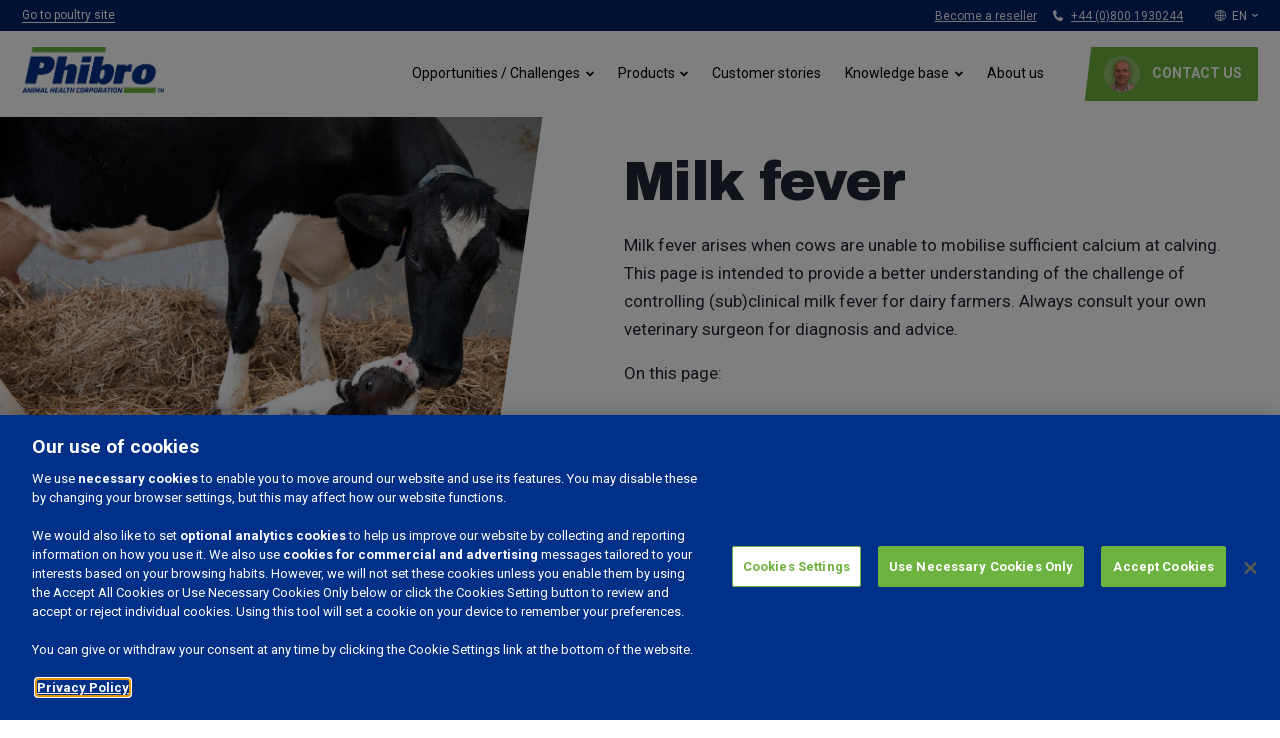

--- FILE ---
content_type: text/html; charset=UTF-8
request_url: https://europe.pahc.com/challenges/milk-fever
body_size: 65007
content:
<!doctype html><!--[if lt IE 7]> <html class="no-js lt-ie9 lt-ie8 lt-ie7" lang="en-gb" > <![endif]--><!--[if IE 7]>    <html class="no-js lt-ie9 lt-ie8" lang="en-gb" >        <![endif]--><!--[if IE 8]>    <html class="no-js lt-ie9" lang="en-gb" >               <![endif]--><!--[if gt IE 8]><!--><html class="no-js" lang="en-gb"><!--<![endif]--><head>
    <meta charset="utf-8">
    <meta http-equiv="X-UA-Compatible" content="IE=edge,chrome=1">
    <meta name="author" content="Phibro Animal Health Corporation">
    <meta name="description" content="Milk fever arises when cows are unable to mobilise sufficient calcium at calving. Read all about the symptoms and how to reduce milk fever cases. ">
    <meta name="generator" content="HubSpot">
    <title>Milk fever in cows - Causes, symptoms and how to prevent | Phibro</title>
    <link rel="shortcut icon" href="https://europe.pahc.com/hubfs/Phibro-Favicon-400x400.png">
    
<meta name="viewport" content="width=device-width, initial-scale=1">

    <script src="/hs/hsstatic/jquery-libs/static-1.1/jquery/jquery-1.7.1.js"></script>
<script>hsjQuery = window['jQuery'];</script>
    <meta property="og:description" content="Milk fever arises when cows are unable to mobilise sufficient calcium at calving. Read all about the symptoms and how to reduce milk fever cases. ">
    <meta property="og:title" content="Milk fever in cows - Causes, symptoms and how to prevent | Phibro">
    <meta name="twitter:description" content="Milk fever arises when cows are unable to mobilise sufficient calcium at calving. Read all about the symptoms and how to reduce milk fever cases. ">
    <meta name="twitter:title" content="Milk fever in cows - Causes, symptoms and how to prevent | Phibro">

    

    
    <style>
a.cta_button{-moz-box-sizing:content-box !important;-webkit-box-sizing:content-box !important;box-sizing:content-box !important;vertical-align:middle}.hs-breadcrumb-menu{list-style-type:none;margin:0px 0px 0px 0px;padding:0px 0px 0px 0px}.hs-breadcrumb-menu-item{float:left;padding:10px 0px 10px 10px}.hs-breadcrumb-menu-divider:before{content:'›';padding-left:10px}.hs-featured-image-link{border:0}.hs-featured-image{float:right;margin:0 0 20px 20px;max-width:50%}@media (max-width: 568px){.hs-featured-image{float:none;margin:0;width:100%;max-width:100%}}.hs-screen-reader-text{clip:rect(1px, 1px, 1px, 1px);height:1px;overflow:hidden;position:absolute !important;width:1px}
</style>

    

    
    <link rel="canonical" href="https://europe.pahc.com/challenges/milk-fever">

<!-- Google Tag Manager -->
<script>(function(w,d,s,l,i){w[l]=w[l]||[];w[l].push({'gtm.start':
new Date().getTime(),event:'gtm.js'});var f=d.getElementsByTagName(s)[0],
j=d.createElement(s),dl=l!='dataLayer'?'&l='+l:'';j.async=true;j.src=
'https://www.googletagmanager.com/gtm.js?id='+i+dl;f.parentNode.insertBefore(j,f);
})(window,document,'script','dataLayer','GTM-PT38XVN');</script>
<!-- End Google Tag Manager -->
<meta name="google-site-verification" content="fIYbyyaNYCwr2AkWqFQRTeD4B2vdmrfSuKmTjGgeej8">

<style>
  #optanon-popup-bg {
    display: none !important;
  }
  
   .optanon-alert-box-wrapper a {
            background-color: transparent;
            color: white;
            text-decoration: underline;
            margin-left: 5px;
            font-weight: bold;
  }
</style>
<meta property="og:image" content="https://europe.pahc.com/hubfs/Phibro-newborn-calf-hero-desktop.jpg">
<meta property="og:image:width" content="1920">
<meta property="og:image:height" content="1397">
<meta property="og:image:alt" content="cow with calf">
<meta name="twitter:image" content="https://europe.pahc.com/hubfs/Phibro-newborn-calf-hero-desktop.jpg">
<meta name="twitter:image:alt" content="cow with calf">

<meta property="og:url" content="https://europe.pahc.com/challenges/milk-fever">
<meta name="twitter:card" content="summary_large_image">
<meta http-equiv="content-language" content="en-gb">
<link rel="alternate" hreflang="de" href="https://europe.pahc.com/de/herausforderungen/milchfieber">
<link rel="alternate" hreflang="en-gb" href="https://europe.pahc.com/challenges/milk-fever">
<link rel="alternate" hreflang="fr" href="https://europe.pahc.com/fr/les-defis/fievre-de-lait">
<link rel="alternate" hreflang="it" href="https://europe.pahc.com/it/sfide/ipocalcemia">
<link rel="alternate" hreflang="nl" href="https://europe.pahc.com/nl/aandoeningen/melkziekte">
<link rel="alternate" hreflang="pl" href="https://europe.pahc.com/pl/wyzwania/gorączka-mleczna">
<link rel="stylesheet" href="//7052064.fs1.hubspotusercontent-na1.net/hubfs/7052064/hub_generated/template_assets/DEFAULT_ASSET/1763633775909/template_layout.min.css">


<link rel="stylesheet" href="https://europe.pahc.com/hubfs/hub_generated/template_assets/1/25048227470/1742163730759/template_main.min.css">


    <script src="https://cdnjs.cloudflare.com/polyfill/v3/polyfill.min.js?features=default%2CIntersectionObserver" type="text/javascript"></script>
<style>
  #optanon-popup-bg {
    display: none !important;
  }
</style>
    

</head>
<body class="   hs-content-id-26762576738 hs-site-page page " style="">
    <div class="header-container-wrapper">
    <div class="header-container container-fluid">

<div class="row-fluid-wrapper row-depth-1 row-number-1 ">
<div class="row-fluid ">
<div class="span12 widget-span widget-type-custom_widget " style="" data-widget-type="custom_widget" data-x="0" data-w="12">
<div id="hs_cos_wrapper_module_158158647419720" class="hs_cos_wrapper hs_cos_wrapper_widget hs_cos_wrapper_type_module" style="" data-hs-cos-general-type="widget" data-hs-cos-type="module"><svg xmlns="http://www.w3.org/2000/svg" xmlns:xlink="http://www.w3.org/1999/xlink" style="display:none"><defs><style>.cls-1{fill:#20b038}</style><style>.cls-2{fill:#003087}</style><style>.cls-1{fill:#003087;fill-rule:evenodd}</style><style>.cls-1{fill-rule:evenodd}</style><style>.cls-1{fill:#20b038}</style><lineargradient id="a" x1=".5" y1="1" x2=".5" gradientunits="objectBoundingBox"><stop offset="0" stop-color="#20b038" /><stop offset="1" stop-color="#60d66a" /></lineargradient><lineargradient id="c" x1=".5" y1="1" x2=".5" gradientunits="objectBoundingBox"><stop offset="0" stop-color="#f9f9f9" /><stop offset="1" stop-color="#fff" /></lineargradient><pattern id="b" preserveaspectratio="none" width="100%" height="100%" viewbox="0 0 444 446"><image width="444" height="446" xlink:href="[data-uri]" /></pattern><pattern id="d" preserveaspectratio="none" width="100%" height="100%" viewbox="0 0 237 222"><image width="237" height="222" xlink:href="[data-uri]" /></pattern><lineargradient id="a" x1="8.47" x2="8.47" y2="17.01" gradientunits="userSpaceOnUse"><stop offset="0" stop-color="#60d66a" /><stop offset="1" stop-color="#23b23a" /></lineargradient></defs><symbol id="arrow-down" viewbox="0 0 10.326 14.685"><path d="M10.171 9.889a.521.521 0 00-.733-.74L5.686 12.9V.518A.516.516 0 005.167 0a.521.521 0 00-.526.518V12.9L.9 9.149a.531.531 0 00-.74 0 .519.519 0 000 .74L4.8 14.53a.51.51 0 00.733 0z" /></symbol><symbol id="arrow-left" viewbox="0 0 31.5 22.1"><path d="M10.3 21.8c.4.4 1.2.4 1.6 0 .4-.4.4-1.1 0-1.5l-8-8h26.5c.6 0 1.1-.5 1.1-1.1 0-.6-.5-1.1-1.1-1.1H3.8l8-8c.4-.4.4-1.1 0-1.6-.4-.4-1.1-.4-1.6 0l-10 10c-.4.4-.4 1.1 0 1.5l10.1 9.8z" /></symbol><symbol id="arrow-right" viewbox="0 0 31.49 22.142"><path d="M21.2.333a1.117 1.117 0 00-1.587 1.571l8.047 8.047H1.111A1.106 1.106 0 000 11.063a1.118 1.118 0 001.111 1.127h26.554l-8.047 8.036a1.139 1.139 0 000 1.587 1.112 1.112 0 001.587 0l9.952-9.952a1.093 1.093 0 000-1.571z" /></symbol><symbol id="arrow-up" viewbox="0 0 17.779 25.285"><path d="M.267 8.258a.9.9 0 001.261 1.274L7.99 3.071v21.322a.888.888 0 00.893.892.9.9 0 00.9-.892V3.071l6.449 6.461a.915.915 0 001.274 0 .893.893 0 000-1.274L9.515.267a.878.878 0 00-1.261 0z" /></symbol><symbol id="burger" viewbox="0 0 17 16"><path data-name="Rectangle 175" fill="none" d="M.161 0h16.762v16H.161z" /><g data-name="Union 4" fill="#fff"><path data-name="Rectangle 172" d="M0 1h17v2H0z" /><path data-name="Rectangle 173" d="M.161 6.952h16.762v2.095H.161z" /><path data-name="Rectangle 174" d="M.241 13.206h16.683v2.095H.241z" /></g></symbol><symbol id="check--small" viewbox="0 0 13.4 9"><path d="M5.1 9L0 4.2 1.2 3l3.9 3.6 7-6.6 1.2 1.1L5.1 9z" /></symbol><symbol id="check-green" viewbox="0 0 32 32"><path fill="#6cb13e" d="M27 4L12 19l-7-7-5 5 12 12L32 9z" /></symbol><symbol id="check" viewbox="0 0 32 32"><path d="M27 4L12 19l-7-7-5 5 12 12L32 9z" /></symbol><symbol id="checkmark" viewbox="0 0 24.4 23.573"><path d="M9.325 21.424L.185 11.3l2.086-2.474 6.968 7.547L21.307 2.057l2.168 2.402z" fill="inherit" /><path data-name="Rectangle 556" fill="none" d="M0 .419l24-.408.394 23.157-24 .408z" /></symbol><symbol id="chevron-down-bold" viewbox="0 0 10 10"><path data-name="Path 36" d="M4.7 8.1L0 3.4 1.4 2l3.3 3.3L8 2l1.4 1.4z" /><path data-name="Rectangle 1467" fill="none" d="M0 0h10v10H0z" /></symbol><symbol id="chevron-down" viewbox="0 0 20 20"><path d="M17.418 6.109c.272-.268.709-.268.979 0s.271.701 0 .969l-7.908 7.83a.697.697 0 01-.979 0l-7.908-7.83c-.27-.268-.27-.701 0-.969s.709-.268.979 0L10 13.25l7.418-7.141z" /></symbol><symbol id="chevron-left" viewbox="0 0 20 20"><path d="M13.891 17.418c.268.272.268.709 0 .979s-.701.271-.969 0l-7.83-7.908a.697.697 0 010-.979l7.83-7.908c.268-.27.701-.27.969 0s.268.709 0 .979L6.75 10l7.141 7.418z" /></symbol><symbol id="chevron-right" viewbox="0 0 20 20"><path d="M13.25 10L6.109 2.58a.697.697 0 010-.979.68.68 0 01.969 0l7.83 7.908a.697.697 0 010 .979l-7.83 7.908c-.268.271-.701.27-.969 0s-.268-.707 0-.979L13.25 10z" /></symbol><symbol id="chevron-up" viewbox="0 0 20 20"><path d="M2.582 13.891c-.272.268-.709.268-.979 0s-.271-.701 0-.969l7.908-7.83a.697.697 0 01.979 0l7.908 7.83c.27.268.27.701 0 .969s-.709.268-.978 0L10 6.75l-7.418 7.141z" /></symbol><symbol id="close" viewbox="0 0 20 20"><path d="M10 8.586L2.929 1.515 1.515 2.929 8.586 10l-7.071 7.071 1.414 1.414L10 11.414l7.071 7.071 1.414-1.414L11.414 10l7.071-7.071-1.414-1.414L10 8.586z" /></symbol><symbol id="filter" viewbox="0 0 24.803 18"><path data-name="Line 398" fill="none" stroke="#000" d="M24.803 3.5H0" /><path data-name="Line 399" fill="none" stroke="#000" d="M24.803 14.5H0" /><g data-name="Ellipse 365" transform="translate(4.303)" fill="#fafafa" stroke="#000"><circle cx="4" cy="4" r="4" stroke="none" /><circle cx="4" cy="4" r="3.5" fill="none" /></g><g data-name="Ellipse 366" transform="translate(12.303 10)" fill="#fafafa" stroke="#000"><circle cx="4" cy="4" r="4" stroke="none" /><circle cx="4" cy="4" r="3.5" fill="none" /></g></symbol><symbol id="form-error" viewbox="0 0 24 24"><path d="M12.984 12.984v-6h-1.969v6h1.969zm0 4.032V15h-1.969v2.016h1.969zm-.984-15c5.531 0 9.984 4.453 9.984 9.984S17.531 21.984 12 21.984 2.016 17.531 2.016 12 6.469 2.016 12 2.016z" /></symbol><symbol id="form-success" viewbox="0 0 24 24"><path d="M9.984 17.016l9-9-1.406-1.453-7.594 7.594-3.563-3.563L5.015 12zm2.016-15c5.531 0 9.984 4.453 9.984 9.984S17.531 21.984 12 21.984 2.016 17.531 2.016 12 6.469 2.016 12 2.016z" /></symbol><symbol id="icon-arrow-right" viewbox="0 0 14 14"><g data-name="Laag 2"><g data-name="Laag 1"><g data-name="Forward arrow"><path data-name="Path 10" d="M7 14l-1.27-1.27 4.82-4.82H0V6.09h10.55L5.73 1.27 7 0l7 7z" /></g></g></g></symbol><symbol id="icon-arrow" viewbox="0 0 9.4 6.1"><g data-name="Laag 2"><g data-name="Laag 1"><path data-name="Path 36" d="M4.7 6.1L0 1.4 1.4 0l3.3 3.3L8 0l1.4 1.4z" /></g></g></symbol><symbol id="icon-call-fill" viewbox="0 0 12.01 12"><g data-name="Laag 2"><g data-name="Laag 1"><path data-name="Path 110" d="M7 8.57l1.26-1.18a.37.37 0 01.32-.1l.21.1 3 1.4c.22.1.22.21.22.42a2.71 2.71 0 01-.86 1.93A3.07 3.07 0 018.9 12a6.57 6.57 0 01-3-.75 14.12 14.12 0 01-3-2.14 20 20 0 01-1.61-2.36A15.22 15.22 0 01.22 4.39a6.62 6.62 0 01-.21-2A2.78 2.78 0 01.76.75a3.22 3.22 0 012-.75.55.55 0 01.43.21l1.61 3a.36.36 0 00.11.22.42.42 0 01-.11.32L3.44 5a.47.47 0 000 .53 10.24 10.24 0 001.28 1.76 11.5 11.5 0 001.72 1.39c.21.11.43.11.56-.11z" /></g></g></symbol><symbol id="icon-call" viewbox="0 0 16.01 16.02"><g data-name="Laag 2"><g data-name="Laag 1"><path data-name="4" d="M3.56 1.1a1 1 0 01.88.49c.69 1 1.37 2 1.73 2.67A1.22 1.22 0 016 5.58c-.34.39-.66.5-.85.79a1.2 1.2 0 000 1.16 6.43 6.43 0 001.42 1.9 6.45 6.45 0 001.9 1.41A1.24 1.24 0 009 11a1.12 1.12 0 00.6-.16c.29-.19.4-.5.79-.85a1.14 1.14 0 01.79-.28 1.17 1.17 0 01.55.13c.66.37 1.63 1 2.67 1.73a1.17 1.17 0 01.37 1.43A4.06 4.06 0 0113 14.65a2.71 2.71 0 01-1.23.25c-1.57 0-4-1-6.87-3.84C1.13 7.27.67 4.27 1.33 3A4.17 4.17 0 013 1.22a1.58 1.58 0 01.61-.12zm0-1.1a2.85 2.85 0 00-1 .22A5.05 5.05 0 00.37 2.48c-.88 1.7-.37 5.18 3.78 9.37C7.76 15.47 10.5 16 11.79 16a3.86 3.86 0 001.73-.38 5 5 0 002.26-2.17 2.21 2.21 0 00-.78-2.81 4.76 4.76 0 00-.47-.31c-.86-.58-1.68-1.13-2.28-1.46a2.25 2.25 0 00-1.08-.27 2.16 2.16 0 00-1.51.57 4.27 4.27 0 00-.57.63 1 1 0 00-.09.11h-.09a5.54 5.54 0 01-1.6-1.21A5.45 5.45 0 016.1 7.1V7l.11-.08a4.84 4.84 0 00.63-.56 2.38 2.38 0 00.3-2.6c-.33-.6-.9-1.43-1.48-2.3A4.5 4.5 0 005.35 1a2 2 0 00-1.79-1z" /></g></g></symbol><symbol id="icon-chat" viewbox="0 0 16 15"><g data-name="Laag 2"><g data-name="Laag 1"><path data-name="6" d="M13.08 15l-6.33-3.5H0V0h16v11.5h-3.62l.7 3.5zM1.15 10.33h5.9l4.43 2.46-.48-2.46h3.88v-9.2H1.16v9.2z" /></g></g></symbol><symbol id="icon-check" viewbox="0 0 13.4 9"><g data-name="Laag 2"><path d="M5.13 9L0 4.17 1.22 3l3.91 3.6L12.18 0l1.22 1.14z" data-name="Laag 1" /></g></symbol><symbol id="icon-cross" viewbox="0 0 11.31 11.31"><g data-name="Laag 2"><path d="M9.9 0L5.66 4.24 1.41 0 0 1.41l4.24 4.25L0 9.9l1.42 1.41 4.24-4.24 4.24 4.24 1.41-1.41-4.24-4.24 4.24-4.25L9.9 0z" data-name="Laag 1" /></g></symbol><symbol id="icon-effect" viewbox="0 0 40.941 50.133"><g fill="#fff"><path data-name="Path 3148" d="M30.776 48.491h-1.469v-8.74a.818.818 0 00-.821-.821h-1c-.812 0-1.633-.657-2.272-1.8a10.35 10.35 0 01-1.131-4.954.821.821 0 10-1.642 0 10.928 10.928 0 002.016 6.751h-.146a.821.821 0 000 1.642h3.357v7.919H13.277v-7.919h7.08a.821.821 0 000-1.642h-3.859a10.89 10.89 0 002.016-6.751.821.821 0 10-1.642 0 10.4 10.4 0 01-1.131 4.954 2.939 2.939 0 01-2.272 1.8h-1a.818.818 0 00-.821.821v8.74h-1.469a.821.821 0 100 1.642h20.61a.821.821 0 10-.009-1.642z" /><path data-name="Path 3149" d="M40.939 6.66a.828.828 0 00-.821-.812h-7.007a33.44 33.44 0 00-.265-2.326.821.821 0 00-1.624.237c1.487 10.3-1.825 18.374-5.1 22.17-1.806 2.08-3.814 3.23-5.647 3.23s-3.841-1.15-5.647-3.23c-3.2-3.7-6.441-11.5-5.2-21.458h10.547a.821.821 0 100-1.642H8.907a.817.817 0 00-.812.7 39.049 39.049 0 00-.31 3.056H.828a.828.828 0 00-.821.812 22.71 22.71 0 001.711 9.514 14.743 14.743 0 004.023 5.41 12.911 12.911 0 005.994 2.874.444.444 0 00.109.009.948.948 0 00.319-.064 18.585 18.585 0 001.4 1.852c2.126 2.445 4.571 3.8 6.888 3.8s4.771-1.35 6.888-3.8a19.154 19.154 0 001.843-2.527 12.942 12.942 0 005.994-2.874 14.643 14.643 0 004.023-5.41 22.491 22.491 0 001.74-9.521zM6.728 21.002c-3.294-2.783-5-7.08-5.082-12.782h6.075a34.149 34.149 0 001.04 9.023 27.373 27.373 0 002.354 6.122 12.027 12.027 0 01-4.387-2.363zm27.489-.73a12.184 12.184 0 01-3.941 2.226 27.907 27.907 0 001.907-5.255 34.419 34.419 0 001.022-9.753h6.094c-.084 5.702-1.79 9.999-5.084 12.782z" /><path data-name="Path 3150" d="M12.174 6.578a.819.819 0 00-.858.785 36.363 36.363 0 00.129 4.133 27.832 27.832 0 002.609 10.09.81.81 0 00.73.438.843.843 0 00.383-.091.817.817 0 00.347-1.1 26.174 26.174 0 01-2.427-9.479 35.2 35.2 0 01-.128-3.914.819.819 0 00-.785-.862z" /><path data-name="Path 3151" d="M18.167 12.061a.542.542 0 00.511.547 4.813 4.813 0 012.491.785 5.833 5.833 0 01.83 2.555.552.552 0 00.547.484h.018a.553.553 0 00.529-.52 4.7 4.7 0 01.8-2.5 4.83 4.83 0 012.509-.812.555.555 0 00.52-.538.541.541 0 00-.5-.547 4.816 4.816 0 01-2.509-.8 5.246 5.246 0 01-.812-2.527.544.544 0 00-.538-.493.552.552 0 00-.547.493 5.822 5.822 0 01-.83 2.555 4.48 4.48 0 01-2.482.785.539.539 0 00-.537.533zm3.814-.6a3.519 3.519 0 00.547-.921 2.973 2.973 0 00.575.931 2.72 2.72 0 00.885.584 2.681 2.681 0 00-1.487 1.5 3.407 3.407 0 00-.529-.894 2.608 2.608 0 00-.867-.593 2.42 2.42 0 00.876-.609z" /><path data-name="Path 3152" d="M22.994 4.178a3.714 3.714 0 011.943.6 4.738 4.738 0 01.648 2.016.552.552 0 00.547.484h.018a.553.553 0 00.529-.52 3.673 3.673 0 01.62-1.952 3.761 3.761 0 011.962-.63.555.555 0 00.52-.538.541.541 0 00-.5-.547 4 4 0 01-1.962-.611 4.233 4.233 0 01-.63-1.989.537.537 0 00-.538-.491.546.546 0 00-.547.493 4.353 4.353 0 01-.648 2.007 3.55 3.55 0 01-1.934.6.555.555 0 00-.52.538.512.512 0 00.492.54zm2.764-.958a2.406 2.406 0 00.365-.566 2.424 2.424 0 00.392.584 2.286 2.286 0 00.557.4 2.387 2.387 0 00-.547.392 2.66 2.66 0 00-.42.575 2.36 2.36 0 00-.356-.547 1.915 1.915 0 00-.547-.411 2.25 2.25 0 00.556-.426z" /></g></symbol><symbol id="icon-form-check" viewbox="0 0 16 16"><g data-name="Laag 2"><path d="M8 0a8 8 0 108 8 8 8 0 00-8-8zM7 11.5L3.11 7.65l1.2-1.2L7 9l4.38-4.37 1.2 1.2z" data-name="Laag 1" /></g></symbol><symbol id="icon-form-error" viewbox="0 0 16 16"><g data-name="Laag 2"><path d="M8 0a8 8 0 108 8 8 8 0 00-8-8zm1.2 12.2H6.9v-1.9h2.3zm.1-7.4h-.1l-.6 4.4H7.4l-.6-4.4v-1h2.5z" data-name="Laag 1" /></g></symbol><symbol id="icon-globe" viewbox="0 0 20.28 20.25"><g data-name="Laag 2"><g data-name="Laag 1"><path d="M17.62 16.75a10 10 0 00-.2-13.47A10 10 0 0010.49.13h-.7a10 10 0 00-6.93 3.15 10 10 0 00-.19 13.47 10 10 0 007.1 3.33h.69a10 10 0 007.12-3.34zM.84 10.47H5a12.37 12.37 0 00.83 4.21A12.75 12.75 0 003 16.11a9.28 9.28 0 01-2.16-5.64zM3.2 3.92a12.28 12.28 0 002.72 1.34A13 13 0 005 9.78H.84A9.29 9.29 0 013.2 3.92zm16.24 5.86H15.3a12.78 12.78 0 00-1-4.52 12.14 12.14 0 002.73-1.34 9.29 9.29 0 012.41 5.86zm-9.65-4.5a11.6 11.6 0 01-2.92-.44A12.19 12.19 0 019.79 1zm0 .69v3.81H5.67a12.17 12.17 0 01.91-4.3A12.55 12.55 0 009.79 6zm.69 0a12 12 0 003.21-.5 12.05 12.05 0 01.92 4.3h-4.13zm0-.69V1a11.9 11.9 0 012.92 3.8 11.53 11.53 0 01-2.92.48zm3.59-.65A12.65 12.65 0 0011.35.9a9.3 9.3 0 015.24 2.52 11.69 11.69 0 01-2.52 1.21zm-7.87 0a11.85 11.85 0 01-2.51-1.21A9.27 9.27 0 018.92.9 13 13 0 006.2 4.63zm-.53 5.84h4.12v3.46a12.93 12.93 0 00-3.33.53 11.81 11.81 0 01-.79-3.99zm4.12 4.15v4.6a12.26 12.26 0 01-3.06-4.11 12.29 12.29 0 013.06-.49zm.69 4.6v-4.6a12.3 12.3 0 013.07.49 12 12 0 01-3.07 4.1zm0-5.29v-3.46h4.13a12.06 12.06 0 01-.8 4 12.93 12.93 0 00-3.33-.53zm4.82-3.46h4.14a9.27 9.27 0 01-2.18 5.64 12.29 12.29 0 00-2.8-1.42 12.73 12.73 0 00.84-4.22zM3.48 16.62a12.56 12.56 0 012.59-1.3 12.89 12.89 0 002.85 4 9.27 9.27 0 01-5.44-2.7zm7.87 2.73a12.42 12.42 0 002.85-4 11.93 11.93 0 012.6 1.3 9.28 9.28 0 01-5.45 2.73z" /><path d="M10.14 20.25h-.35a10.18 10.18 0 01-7.2-3.38v-.06A10.11 10.11 0 019.79 0h.7a10.12 10.12 0 017.23 16.81v.05a10.18 10.18 0 01-7.19 3.38zm-7.35-3.54A9.91 9.91 0 009.8 20h.68a10 10 0 007-3.27h.05a9.79 9.79 0 00-.19-13.3A9.75 9.75 0 0010.48.26H9.8A9.76 9.76 0 003 3.37a9.8 9.8 0 00-.19 13.3zm8.44 2.94v-.41h.07a12.69 12.69 0 002.79-4l.05-.11h.11a12.38 12.38 0 012.62 1.32l.12.08-.1.11a9.46 9.46 0 01-5.48 2.76zm3-4.17a12.75 12.75 0 01-2.55 3.69 9.18 9.18 0 004.88-2.53 11.78 11.78 0 00-2.29-1.16zm-5 4.05l-.38-.05a9.43 9.43 0 01-5.52-2.77l-.1-.11.12-.08A12.34 12.34 0 016 15.21h.11l.05.1a12.47 12.47 0 002.82 4zm-5.55-2.88a9.29 9.29 0 004.88 2.53A12.74 12.74 0 016 15.48a11.3 11.3 0 00-2.32 1.17zm6.24 2.84l-.21-.18a12 12 0 01-3.09-4.15L6.56 15h.14a11.94 11.94 0 013.09-.49h.13zm-3-4.3a11.73 11.73 0 002.76 3.75v-4.19a12.32 12.32 0 00-2.77.44zm3.66 4.12l-.08-.09h-.13V14.5h.13a12 12 0 013.09.49h.14l-.06.13a12.17 12.17 0 01-3.1 4.19zm0-4.56v4.18a11.73 11.73 0 002.76-3.74 12.32 12.32 0 00-2.73-.44zm6.68 1.53l-.1-.07a12.9 12.9 0 00-2.77-1.41h-.12v-.12a12.68 12.68 0 00.83-4.17h.12v-.12h4.27v.13a9.36 9.36 0 01-2.2 5.71zm-2.66-1.67a13.65 13.65 0 012.61 1.33 9.15 9.15 0 002.07-5.34h-3.86a13.1 13.1 0 01-.79 4.01zM3 16.27l-.08-.08a9.51 9.51 0 01-2.2-5.72v-.13H5.1v.13a12.68 12.68 0 00.83 4.17v.12h-.12a12.46 12.46 0 00-2.77 1.41zm-2-5.68a9.26 9.26 0 002 5.35 12.91 12.91 0 012.62-1.33 12.83 12.83 0 01-.8-4zm12.92 4h-.11a12.29 12.29 0 00-3.3-.52v-.12h-.12v-3.6h4.38v.13a12.11 12.11 0 01-.81 4zm-3.28-.81a12.78 12.78 0 013.13.5 12.06 12.06 0 00.74-3.72h-3.9zm-4.22.8v-.1a12.11 12.11 0 01-.81-4v-.13h4.31v3.71H9.8a12.29 12.29 0 00-3.3.52zm-.6-4a11.79 11.79 0 00.75 3.72 12.78 12.78 0 013.13-.5v-3.21zm-.72-.67H.71v-.13a9.41 9.41 0 012.4-5.94l.07-.08.09.06A12.79 12.79 0 006 5.15h.12v.12A12.72 12.72 0 005.1 9.78zM1 9.66h3.86a12.78 12.78 0 01.9-4.32 12.75 12.75 0 01-2.54-1.25A9.16 9.16 0 001 9.66zm18.6.24h-4.42v-.12a12.68 12.68 0 00-.94-4.47l-.05-.12h.12A12.79 12.79 0 0017 3.82l.09-.06.07.08a9.38 9.38 0 012.39 5.94zm-4.15-.25h3.89a9.14 9.14 0 00-2.25-5.56 12.75 12.75 0 01-2.54 1.25 12.77 12.77 0 01.87 4.31zm-5.5.25H5.54v-.12a12.07 12.07 0 01.93-4.35v-.1h.11a12.62 12.62 0 003.18.49h.12zm-4.16-.25h3.88V6.1a13.3 13.3 0 01-3-.47 12.12 12.12 0 00-.88 4.02zm9 .25h-4.43V5.85h.12a12.64 12.64 0 003.18-.5h.1l.05.11a12.19 12.19 0 01.93 4.34zm-4.13-.25h3.87a11.76 11.76 0 00-.86-4 13.3 13.3 0 01-3 .47zm-.25-4.24V.76l.21.18a12.22 12.22 0 012.95 3.85l.06.13h-.14a12.32 12.32 0 01-2.95.45zm.25-4.09v3.84a12.12 12.12 0 002.61-.4 11.7 11.7 0 00-2.66-3.44zm-.74 4.09h-.13A12.25 12.25 0 016.84 5h-.15l.07-.13a12.08 12.08 0 013-3.85l.16-.26zm-2.87-.65a12.3 12.3 0 002.62.4V1.32a11.9 11.9 0 00-2.62 3.44zm7 0v-.1A12.48 12.48 0 0011.27 1L11 .72l.38.05a9.39 9.39 0 015.31 2.56l.11.11-.13.09a12.71 12.71 0 01-2.55 1.22zm-2.33-3.68a12.76 12.76 0 012.42 3.4 11.93 11.93 0 002.25-1.08 9.08 9.08 0 00-4.67-2.32zM6.27 4.79h-.11a12.63 12.63 0 01-2.54-1.26l-.13-.09.11-.11A9.48 9.48 0 018.91.77l.38-.05L9 1a12.3 12.3 0 00-2.69 3.7zM3.89 3.4a11.93 11.93 0 002.25 1.08 12.76 12.76 0 012.42-3.4A9.2 9.2 0 003.89 3.4z" /></g></g></symbol><symbol id="icon-knowledge" viewbox="0 0 42.256 33.176"><path d="M41.364 33.176H.883A.95.95 0 010 32.293V1.012A.964.964 0 01.883.055h40.481a.9.9 0 01.883.883v31.281a.869.869 0 01-.883.957zM1.84 31.336h38.641V1.895H1.84z" fill="#fff" /><path d="M27.601 19.781l-5.227-5.229a.937.937 0 011.325-1.325l3.975 3.978 10.3-10.453a.937.937 0 111.325 1.325z" fill="#fff" /><path d="M28.043 23.092a8.759 8.759 0 116.33-14.794.939.939 0 01-1.4 1.251 6.4 6.4 0 00-4.93-2.134 6.919 6.919 0 106.919 6.919v-.659a.927.927 0 111.84-.221v.81a8.8 8.8 0 01-8.759 8.828zM40.482 32.292a.9.9 0 01-.662-.294l-7.362-7.36a.938.938 0 111.326-1.326l7.36 7.36a.933.933 0 010 1.325 1.323 1.323 0 01-.662.295z" fill="#fff" /><path fill="#fff" d="M9.447 1.603L10.748.302l11.034 11.034-1.301 1.3zM34.303 17.286l1.301-1.301 6.454 6.454-1.301 1.3zM22.964 5.575a.9.9 0 01-.662-.294l-3.682-3.68A.938.938 0 0119.946.275l3.68 3.68a.933.933 0 010 1.325.717.717 0 01-.662.295zM16.56 24.933h-12c-.515 0-.883-.221-.883-.736s.442-.736.883-.736h11.927c.515 0 .883.221.883.736.147.442-.29.736-.81.736zM21.197 28.613H4.563c-.515 0-.883-.221-.883-.736s.442-.736.883-.736h16.56c.515 0 .883.221.883.736.074.442-.367.736-.809.736z" /><path data-name="Path 3147" d="M5.845 19.318a3.741 3.741 0 01-.1-.385c0-.038-.019-.058-.038-.1a1.529 1.529 0 00-.115.423 4.815 4.815 0 00.115 1.655 1.614 1.614 0 01.25.4c.019.077-.019.1-.135.115a.793.793 0 01-.231-.019.428.428 0 01-.25-.154.208.208 0 01-.058-.135c0-.038 0-.135-.077-.154a.071.071 0 00-.019.058c0 .019-.019.019-.019 0a.173.173 0 01-.019-.212c-.019-.038.038-.115.019-.231a8.673 8.673 0 00-.154-1.02.067.067 0 01-.019.038.863.863 0 00-.019-.212c-.019-.058-.019-.1-.038-.154a.4.4 0 01-.077.115c.058-.192-.038-.231-.115-.366-.154-.289.1-.539.058-.808 0-.25.115-.366.115-.616 0-.308 0-.616-.019-.924-.019-.327-.058-.654-.058-.982-.038-.789.038-1.52 1.02-1.482a4.642 4.642 0 012.348.1 43.179 43.179 0 004.831-.25 6.61 6.61 0 00.847-.173c.135-.077.269-.154.385-.212l-.056-.05c-.192-.212-.077-.462.212-.366a.525.525 0 01.231.173.223.223 0 01.1-.231c.212-.212.674-.25.885-.4a1.034 1.034 0 01-.443.366 2.455 2.455 0 00.539-.135 1.146 1.146 0 01-.4.269.417.417 0 01.192.212 1.055 1.055 0 01.481.654c.269.25.423.558.693.731.366.135.173.674-.019.674-.154.154-.5-.038-.789.019a1.654 1.654 0 01-.866.019 2.6 2.6 0 00-.981 1.058 2.336 2.336 0 01-.6.943 1.344 1.344 0 01-.4.577c-.058.308-.154.616-.192.866a4.29 4.29 0 01-.192.828 3.805 3.805 0 00.154 1.155 1.128 1.128 0 01.25.327c.019.058-.019.077-.135.1a.722.722 0 01-.212-.019.357.357 0 01-.231-.135.166.166 0 01-.058-.115.116.116 0 00-.019-.077c-.019.019-.058.019-.115.038a.722.722 0 01-.212-.019.357.357 0 01-.231-.135.166.166 0 01-.058-.115.129.129 0 00-.077-.135c0 .019-.019.019-.019.038 0 0-.019.019-.019 0a.143.143 0 01-.019-.173c-.019-.038.019-.1.019-.192a6.02 6.02 0 01-.019-1.02 3.954 3.954 0 01-.115-1.1 1.457 1.457 0 00-.289-.019 14.354 14.354 0 01-3.31.019 1.331 1.331 0 01-.616.558c0 .135 0 .346-.058.346-.038 0-.038-.058-.058-.135 0 .077-.019.135-.058.135-.058 0-.058-.173-.058-.308-.058 0-.115.019-.173.019 0 .135-.019.308-.058.308s-.058-.077-.058-.154c0 .1-.019.173-.058.173-.058 0-.058-.192-.058-.327-.038 0-.058-.019-.1-.019-.019.077-.019.135-.038.212a4.22 4.22 0 00.173 1.54 1.8 1.8 0 01.269.366c.019.077-.019.1-.135.1a.793.793 0 01-.231-.019.351.351 0 01-.25-.154c-.038-.038-.077-.1-.058-.135a.154.154 0 00-.077-.154.06.06 0 00-.019.038s-.019.019-.019 0a.146.146 0 01-.023-.198c-.019-.038.019-.1.019-.212a2.17 2.17 0 01-.366-.924zm6.235-.327a2.457 2.457 0 01-.154.558 3.806 3.806 0 00.154 1.155l.115.115v-.1a6.02 6.02 0 01-.019-1.02 2.733 2.733 0 01-.1-.712zm-7.024-3.118v-.018c0-.038-.019-.1-.019-.135 0 .308 0 .6.019.9.019.327.019.635.019.962a.593.593 0 00.019.192 5.673 5.673 0 00-.038-1.901z" fill="#fff" fill-rule="evenodd" /></symbol><symbol id="icon-location" viewbox="0 0 11.7 15.85"><g data-name="Laag 2"><g data-name="Laag 1"><g data-name="8"><path data-name="Path 3076" d="M5.85 15.85l-.41-.48C5.21 15.09 0 8.8 0 5.7a5.85 5.85 0 0111.7 0c0 3.1-5.21 9.41-5.44 9.67l-.41.48zM5.85.9a4.78 4.78 0 00-4.79 4.78c0 2.07 3.15 6.43 4.79 8.48 1.64-2.05 4.79-6.42 4.79-8.48A4.8 4.8 0 005.85.9z" /><path data-name="Path 3077" d="M5.85 8.06A2.36 2.36 0 118.21 5.7a2.36 2.36 0 01-2.36 2.36zm0-3.66a1.29 1.29 0 101.29 1.29A1.29 1.29 0 005.85 4.4z" /></g></g></g></symbol><symbol id="icon-mail" viewbox="0 0 16 10.75"><g data-name="Laag 2"><g data-name="Laag 1"><path data-name="1" d="M0 0v10.75h16V0zm8 7.19L1.74 1h12.48zm-3.4-1.9L1 9V1.79zm.71.71L8 8.64 10.64 6l3.56 3.71H1.75zm6.08-.73L15 1.78V9z" /></g></g></symbol><symbol id="icon-patent" viewbox="0 0 36.24 27.81"><g data-name="Laag 2"><g data-name="Laag 1"><g data-name="Group 4116"><path d="M18 4.17c-3.61 0-13.36-2.72-13.78-2.84L4.59.17C4.69.2 14.59 3 18 3zM21.92 18.7a5.17 5.17 0 115.17-5.17 5.17 5.17 0 01-5.17 5.17zm0-9.13a4 4 0 104 4 4 4 0 00-4-4z" /><path d="M33.34 17.18c-1.17-.08-4.35-.44-7.45-1l.17-1.18c2.35.42 4.88.75 6.4.9a11 11 0 01-.46-3.12h1.2a9.76 9.76 0 00.71 3.58.6.6 0 01-.07.58.58.58 0 01-.5.24z" /><path d="M34.1 13.45l-7.76-.53.08-1.2 7.4.51A8.85 8.85 0 0035 7.11c0-2.43-.75-4.62-1.74-5.19-1.38.34-8.81 2.17-10.82 2.17v-1.2c1.62 0 7.73-1.43 10.73-2.19a.59.59 0 01.37 0c1.83.71 2.66 3.78 2.66 6.34a10 10 0 01-1.62 6.11.6.6 0 01-.48.3zM2.9 17.94a.62.62 0 01-.5-.27A14.44 14.44 0 010 8.94C0 3.69 1.64 0 4 0c.94 0 1.79.8 2.41 2.26A15.4 15.4 0 017.31 8c0 3.45-1.16 5.85-2.81 5.85-1 0-1.89-2.13-1.89-4.56a12.33 12.33 0 01.48-3.51.58.58 0 01.57-.43h1.53v1.2H4.13a11 11 0 00-.32 2.74 5.62 5.62 0 00.81 3.34c.66-.17 1.49-1.77 1.49-4.63a13.67 13.67 0 00-.84-5.25C4.83 1.67 4.3 1.2 4 1.2 2.86 1.2 1.22 3.67 1.22 9a13.25 13.25 0 002 7.71c2.11-.36 11.8-2 14.35-2.22l.1 1.2c-2.79.19-14.55 2.22-14.67 2.24z" /><path d="M4.88 13.75l-.15-1.19c.08 0 7.85-.92 12.91-1.15l.05 1.2c-5.02.23-12.69 1.13-12.81 1.14zM24.8 9.58h-1.2V9c0-3.23-1.28-5.49-2.44-5.49H18.7A9 9 0 0120.24 9v.58H19V9a7.8 7.8 0 00-1.53-5.08 1 1 0 01-.26-.61 1 1 0 01.93-1h3c2 0 3.64 2.94 3.64 6.69zM18.5 27.8l-1.51-3.5-3.8.48 4.87-8.43 1.04.6-3.66 6.34 2.29-.29.93 2.14L21.64 20l1.03.61-4.17 7.19z" /><path d="M25.81 27.81l-5.62-9.71 1.04-.6 4.42 7.64.92-2.13 2.31.29-3.82-6.73 1.04-.59 5 8.8-3.78-.47-1.51 3.5z" /></g></g></g></symbol><symbol id="icon-play" viewbox="0 0 61.13 61.13"><g data-name="Laag 2"><g data-name="Laag 1"><path data-name="Path 3070" d="M46.42 29.73L24 14.44a1 1 0 00-1.41.27 1 1 0 00-.18.57v30.57a1 1 0 001.59.84L46.42 31.4a1 1 0 00.28-1.4 1 1 0 00-.28-.27zm-22 14.19V17.21L44 30.57z" /><path data-name="Path 3071" d="M30.57 0a30.57 30.57 0 1030.56 30.57A30.56 30.56 0 0030.57 0zm0 59.09a28.53 28.53 0 1128.52-28.52 28.52 28.52 0 01-28.52 28.52z" /></g></g></symbol><symbol id="icon-plus" viewbox="0 0 14 14"><g data-name="Union 1" fill="inherit"><path data-name="Rectangle 2" d="M6 0h2v14H6z" /><path data-name="Rectangle 3" d="M14 6v2H0V6z" /></g></symbol><symbol id="icon-prevention" viewbox="0 0 48.421 48.357"><path d="M39.275 20.689a4.819 4.819 0 01-.925.925 6.273 6.273 0 01-1.009.589 49.073 49.073 0 01.421 6.139c-.001 6.647-11.018 14.297-17.578 17.747a.536.536 0 01-.5 0 61.926 61.926 0 01-10.512-7.064 1.077 1.077 0 00-1.346 1.682 69.256 69.256 0 0010.928 7.314 3.524 3.524 0 001.261.336 2.373 2.373 0 001.261-.336c3.112-1.682 18.754-10.344 18.754-19.679a54.866 54.866 0 00-.755-7.653zM2.187 28.342a60.651 60.651 0 013.027-17.409 1.161 1.161 0 01.252-.336c.084 0 .252-.084.42 0 3.2 1.177 9.251 3.112 14.129 3.112h.085a3.888 3.888 0 01.336-2.187H20.1c-4.625 0-10.933-2.1-13.372-3.028a3.2 3.2 0 00-2.187.168 2.338 2.338 0 00-1.346 1.6A60.63 60.63 0 000 28.342c0 3.111 1.766 6.473 5.214 9.923a1.07 1.07 0 101.514-1.514c-3.028-3.027-4.541-5.886-4.541-8.409z" fill="#fff" /><path d="M23.973 38.855c-1.177.841-2.439 1.6-3.7 2.355a.536.536 0 01-.5 0c-7.747-4.458-13.3-9.84-13.3-12.868a50.546 50.546 0 011.6-11.858 1.161 1.161 0 01.252-.336.63.63 0 01.42-.084 42.123 42.123 0 0011.185 1.934 13.022 13.022 0 001.766-.084 7.175 7.175 0 01-1.093-2.1h-.589a40.672 40.672 0 01-10.6-1.85 3.076 3.076 0 00-2.1.252 2.547 2.547 0 00-1.261 1.682 54.876 54.876 0 00-1.68 12.36c0 4.71 7.737 10.849 14.3 14.633a2.859 2.859 0 002.691 0c1.346-.757 2.607-1.6 3.869-2.439a1.076 1.076 0 00.252-1.514 1.249 1.249 0 00-1.512-.083zM33.219 23.796a41.486 41.486 0 01.252 4.625c0 1.934-2.523 5.13-6.812 8.494a1.077 1.077 0 101.346 1.682c3.532-2.691 7.653-6.728 7.653-10.176 0-1.682-.168-3.448-.336-5.13a8.54 8.54 0 01-2.103.505zM31.537 19.343l-5.971-5.971a1.07 1.07 0 111.514-1.514l4.546 4.541L46.591 1.345a1.07 1.07 0 011.514 1.514z" fill="#fff" /><g><path d="M31.537 25.23a12.615 12.615 0 119.167-21.277 1 1 0 01-.082 1.513 1 1 0 01-1.514-.084 10.468 10.468 0 102.943 7.233 3.153 3.153 0 00-.084-.925 1.059 1.059 0 112.1-.252c0 .336.084.757.084 1.177A12.6 12.6 0 0131.537 25.23z" fill="#fff" /></g><g><path d="M30.444 5.299a1.01 1.01 0 01-1.007-.926 1.046 1.046 0 01.925-1.177 5.552 5.552 0 011.175-.084 1.023 1.023 0 011.01 1.009 1.085 1.085 0 01-1.01 1.009 3.45 3.45 0 00-.925.084c0 .085-.084.085-.168.085z" fill="#fff" /></g><g><path d="M23.717 10.511a.758.758 0 01-.42-.084 1.136 1.136 0 01-.589-1.346 10.321 10.321 0 012.943-3.87 7.621 7.621 0 011.346-.925 1.054 1.054 0 111.009 1.85 7.015 7.015 0 00-1.009.673 6.782 6.782 0 00-2.187 2.943 1.243 1.243 0 01-1.093.759z" fill="#fff" /></g></symbol><symbol id="icon-prize" viewbox="0 0 35 31.08"><g data-name="Laag 2"><g data-name="Laag 1"><g data-name="Group 4115"><g data-name="Group 4114"><path data-name="Path 2525" d="M25.22 27.78H9.77a.51.51 0 01-.54-.48v-.06c0-2.4 4.57-4.53 6-5.12V18.3C5.36 14.87 5.84.65 5.84.55A.58.58 0 016.37 0h22.19a.54.54 0 01.53.55c0 .16.48 14.32-9.34 17.81v3.81c1.38.6 6 2.67 6 5.12a.54.54 0 01-.53.49zM10.4 26.69h14.12C23.83 25.33 21 23.75 19 23a.49.49 0 01-.32-.49V18a.66.66 0 01.38-.55c8.38-2.67 9-13.78 9-16.34H6.9c0 2.56.64 13.67 9 16.34a.54.54 0 01.37.55v4.57a.53.53 0 01-.32.49c-1.95.69-4.86 2.27-5.55 3.63z" /><path data-name="Path 2526" d="M9.49 14C2.48 14 .12 4.07 0 3.65a1 1 0 01.12-.53.71.71 0 01.47-.23h6a.55.55 0 01.59.52v.07a.56.56 0 01-.52.59h-5.3C2 6.3 4.42 12.79 9.49 12.79a.55.55 0 01.59.52v.07a.65.65 0 01-.59.62z" /><path data-name="Path 2527" d="M25.5 14a.59.59 0 010-1.18c5.06 0 7.42-6.54 8.13-8.72h-5.19a.55.55 0 01-.59-.52v-.04a.55.55 0 01.53-.54.06.06 0 01.06 0h5.95a.53.53 0 01.47.23.49.49 0 01.12.47c-.12.37-2.47 10.3-9.48 10.3z" /></g><path data-name="Path 2528" d="M14.4 14a.7.7 0 01-.35-.12.57.57 0 01-.24-.64L14.87 10 12.1 8a.58.58 0 01-.16-.81.55.55 0 01.51-.19h3.42l1.06-3.24a.59.59 0 01.59-.42.71.71 0 01.59.42L19.17 7h3.42a.68.68 0 01.58.41.56.56 0 01-.23.65l-2.83 2 1.06 3.24a.55.55 0 01-.24.64.52.52 0 01-.7 0l-2.77-2-2.77 2a.4.4 0 01-.29.06zm-.12-5.89l1.65 1.18a.6.6 0 01.24.65l-.65 1.88 1.65-1.18a.54.54 0 01.7 0l1.65 1.18-.64-1.82a.56.56 0 01.24-.65l1.65-1.18h-2a.7.7 0 01-.59-.41l-.65-1.89-.65 1.89a.59.59 0 01-.59.41z" /><path data-name="Path 2529" d="M27.44 31.08H7.54a.53.53 0 01-.54-.53v-3.36a.53.53 0 01.47-.58h19.92a.53.53 0 01.53.53v3.42a.47.47 0 01-.41.53zM8.07 29.9h18.8v-2.12H8.07z" /></g></g></g></symbol><symbol id="icon-recipe" viewbox="0 0 43.016 43.016"><path d="M42.118 35.46h-7.406v-6.209a3.213 3.213 0 01-1.87.524v5.685H11.97a.928.928 0 00-.9.973 4.6 4.6 0 01-4.563 4.638 4.6 4.6 0 01-4.563-4.638V1.87h30.972v9.65a2.952 2.952 0 011.87.748V.973a.98.98 0 00-.9-.973H.9a.98.98 0 00-.9.973v35.46a6.563 6.563 0 006.434 6.583h30.148a6.467 6.467 0 006.434-6.583.98.98 0 00-.898-.973zm-5.536 5.686H11a6.62 6.62 0 001.87-3.74h28.2a4.706 4.706 0 01-4.488 3.739z" fill="#fff" /><path d="M8.304 7.93h19a.973.973 0 000-1.945h-19a.99.99 0 00-.973.973.943.943 0 00.973.972zM24.687 10.847H8.304a.973.973 0 100 1.945h13.241a8.183 8.183 0 013.142-1.945zM18.702 17.206a7.1 7.1 0 01.673-1.571H8.304a.973.973 0 100 1.945h10.327a.561.561 0 01.071-.374zM18.178 20.348H8.304a.973.973 0 100 1.945h10.027a17.021 17.021 0 01-.153-1.945zM19.226 25.136H8.304a.973.973 0 100 1.945h12.268a9 9 0 01-1.346-1.945zM18.931 30.897a.99.99 0 00-.977-.973h-9.65a.973.973 0 100 1.945h9.65a.99.99 0 00.977-.972z" fill="#fff" /><g><path d="M28.053 31.794a11.221 11.221 0 118.154-18.927.954.954 0 11-1.421 1.272 9.046 9.046 0 00-6.733-2.918 9.351 9.351 0 109.351 9.351 2.8 2.8 0 00-.072-.821.942.942 0 011.87-.224c0 .3.075.673.075 1.047a11.206 11.206 0 01-11.224 11.22z" fill="#fff" /></g><g><path d="M36.496 15.898a.9.9 0 01.543-1.092.931.931 0 011.233.502 4.939 4.939 0 01.36.986.9.9 0 11-1.73.496 3.069 3.069 0 00-.299-.77c-.066.021-.087-.05-.107-.122z" fill="#fff" /></g><path data-name="Path 3146" d="M32.759 23.318a3.741 3.741 0 00.1-.385c0-.038.019-.058.038-.1a1.529 1.529 0 01.115.423 4.815 4.815 0 01-.115 1.655 1.614 1.614 0 00-.25.4c-.019.077.019.1.135.115a.793.793 0 00.231-.019.428.428 0 00.25-.154.208.208 0 00.058-.135c0-.038 0-.135.077-.154a.071.071 0 01.019.058c0 .019.019.019.019 0a.173.173 0 00.019-.212c.019-.038-.038-.115-.019-.231a8.672 8.672 0 01.154-1.02.067.067 0 00.019.038.863.863 0 01.019-.212c.019-.058.019-.1.038-.154a.4.4 0 00.077.115c-.058-.192.038-.231.115-.366.154-.289-.1-.539-.058-.808 0-.25-.115-.366-.115-.616 0-.308 0-.616.019-.924.019-.327.058-.654.058-.981.038-.789-.038-1.52-1.02-1.482a4.642 4.642 0 00-2.348.1 43.18 43.18 0 01-4.831-.25 6.61 6.61 0 01-.847-.173c-.135-.077-.269-.154-.385-.212l.058-.058c.192-.212.077-.462-.212-.366a.525.525 0 00-.231.173.223.223 0 00-.1-.231c-.212-.212-.674-.25-.885-.4a1.034 1.034 0 00.443.366 2.456 2.456 0 01-.539-.135 1.146 1.146 0 00.407.272.417.417 0 00-.192.212 1.055 1.055 0 00-.481.654c-.269.25-.423.558-.693.731-.366.135-.173.674.019.674.154.154.5-.038.789.019a1.654 1.654 0 00.866.019 2.6 2.6 0 01.981 1.058 2.336 2.336 0 00.6.943 1.344 1.344 0 00.4.577c.058.308.154.616.192.866a4.29 4.29 0 00.192.828 3.805 3.805 0 01-.154 1.155 1.128 1.128 0 00-.25.327c-.019.058.019.077.135.1a.722.722 0 00.212-.019.357.357 0 00.231-.135.166.166 0 00.058-.115.116.116 0 01.019-.077c.019.019.058.019.115.038a.722.722 0 00.212-.019.357.357 0 00.231-.135.166.166 0 00.058-.115.129.129 0 01.077-.135c0 .019.019.019.019.038 0 0 .019.019.019 0a.143.143 0 00.019-.173c.019-.038-.019-.1-.019-.192a6.02 6.02 0 00.019-1.02 3.954 3.954 0 00.115-1.1 1.457 1.457 0 01.289-.019 14.355 14.355 0 003.31.019 1.331 1.331 0 00.616.558c0 .135 0 .346.058.346.038 0 .038-.058.058-.135 0 .077.019.135.058.135.058 0 .058-.173.058-.308.058 0 .115.019.173.019 0 .135.019.308.058.308s.058-.077.058-.154c0 .1.019.173.058.173.058 0 .058-.192.058-.327.038 0 .058-.019.1-.019.019.077.019.135.038.212a4.219 4.219 0 01-.173 1.54 1.8 1.8 0 00-.269.366c-.019.077.019.1.135.1a.793.793 0 00.231-.019.351.351 0 00.25-.154c.038-.038.077-.1.058-.135a.154.154 0 01.077-.154.06.06 0 01.012.034s.019.019.019 0a.146.146 0 00.021-.19c.019-.038-.019-.1-.019-.212a2.17 2.17 0 00.366-.924zm-6.235-.327a2.457 2.457 0 00.154.558 3.806 3.806 0 01-.154 1.155l-.115.115v-.1a6.02 6.02 0 00.019-1.02 2.733 2.733 0 00.1-.712zm7.024-3.118v-.018c0-.038.019-.1.019-.135 0 .308 0 .6-.019.9-.019.327-.019.635-.019.962a.593.593 0 01-.019.192 5.672 5.672 0 01.038-1.901z" fill="#fff" fill-rule="evenodd" /></symbol><symbol id="icon-science" viewbox="0 0 45.903 45.704"><path d="M26.843 30.178l-3.653-3.653a1.011 1.011 0 011.43-1.43l2.3 2.3 11.2-11.2a1.011 1.011 0 011.43 1.43z" fill="#fff" /><path d="M26.843 33.752a6.989 6.989 0 110-13.977 6.8 6.8 0 013.494.953 1 1 0 01-.953 1.747 5.158 5.158 0 00-2.462-.635 4.924 4.924 0 104.924 4.924.953.953 0 011.906 0 6.932 6.932 0 01-6.909 6.988zM31.766 45.664a1.129 1.129 0 01-.476-.159l-4.447-2.621-4.447 2.7a1.549 1.549 0 01-1.191 0c-.318-.159-.715-.477-.715-.874v-9.926c0-.556.635-.953 1.191-.953s1.191.477 1.191.953v8.1l3.494-2.065a1.178 1.178 0 011.032 0l3.491 2.066v-8.1c0-.556.238-.953.794-.953s.794.477.794.953v9.926c0 .4 0 .715-.318.874-.234 0-.234.079-.393.079z" fill="#fff" /><path d="M26.843 38.993a.97.97 0 01-.715-.318l-2.938-2.939h-4.289c-.556 0-.794-.476-.794-.953v-4.287l-3.018-2.938a1.01 1.01 0 01.079-1.429l3.018-2.938v-4.29c0-.556.238-.635.794-.635h4.288l2.938-3.1a1.01 1.01 0 011.43.079l2.938 3.018h1.193c.556 0 .953.238.953.794s-.476.794-.953.794H30.02a.97.97 0 01-.715-.318l-2.541-2.541-2.542 2.544a.722.722 0 01-.635.318h-3.891v3.733a1.18 1.18 0 01-.159.715l-2.462 2.541 2.462 2.541a1.109 1.109 0 01.238.715v4.05h3.891c.238 0 .476-.079.715.079l2.541 2.382 2.541-2.382a1.068 1.068 0 01.715-.159h3.891v-4.133a1.18 1.18 0 01.159-.715l2.462-2.541-1.588-1.509a1.011 1.011 0 011.43-1.429l2.225 2.227a1.01 1.01 0 01-.079 1.43l-3.021 2.937v4.288c0 .556-.238.953-.794.953h-4.287l-2.939 2.94c-.317.319-.556.476-.794.476z" fill="#fff" /><path d="M21.84 38.755h-5.957A6 6 0 019.927 32.8v-6.99h-4.05A5.864 5.864 0 010 19.934V5.877A5.864 5.864 0 015.877 0h.238a5.847 5.847 0 015.8 5.877V32.8a3.932 3.932 0 003.971 3.971h5.954a.966.966 0 01.953.953 1.036 1.036 0 01-.953 1.031zM5.877 1.985a3.9 3.9 0 00-3.892 3.892v14.136A3.9 3.9 0 005.877 23.9h4.05V5.877a3.9 3.9 0 00-3.891-3.892z" fill="#fff" /><path d="M39.709 38.914h-7.942c-.556 0-.953-.635-.953-1.191s.4-1.191.953-1.191h7.942a3.67 3.67 0 003.815-3.812V5.956a3.484 3.484 0 00-3.812-3.574H5.956a1.2 1.2 0 010-2.382h33.753a6.21 6.21 0 016.194 5.956V32.8a6.348 6.348 0 01-6.194 6.114z" fill="#fff" /><path d="M34.784 7.147H14.93c-.556 0-.953-.635-.953-1.191s.4-1.191.953-1.191h19.854c.477 0 .953.635.953 1.191s-.476 1.191-.953 1.191zM26.842 11.912H14.93c-.556 0-.953-.238-.953-.794s.476-.794.953-.794h11.912c.556 0 .953.238.953.794s-.476.794-.953.794z" fill="#fff" /></symbol><symbol id="icon-value" viewbox="0 0 45.969 46.432"><path d="M27.017 46.432h-8.065a2.866 2.866 0 01-2.823-3.065v-10a.981.981 0 00-.968-.968 3.063 3.063 0 01-3.064-3.064V18.206a3.009 3.009 0 012.823-3.226h16.129a3.009 3.009 0 012.823 3.226v11.129a3.063 3.063 0 01-3.065 3.065.981.981 0 00-.968.968v10.08a2.843 2.843 0 01-2.822 2.984zm-12.1-29.033c-.565 0-1.21.242-1.21.806v11.13a.981.981 0 00.968.968 3.063 3.063 0 013.065 3.065v10.08c0 .565.645 1.452 1.21 1.452h8.067c.565 0 1.21-.887 1.21-1.452v-10.08a3.063 3.063 0 013.065-3.065.981.981 0 00.968-.968V18.206c0-.565-.645-.806-1.21-.806zM12.9 46.432H6.855a2.866 2.866 0 01-2.823-3.065v-4.032a.981.981 0 00-.968-.968A3.063 3.063 0 010 35.303v-12.1c0-1.691 1.129-2.578 2.823-2.578h6.048c.565 0 .968.242.968.806s-.484.806-.968.806H2.823c-.565 0-1.21.484-1.21.968v12.1a1.056 1.056 0 00.968 1.048 3.063 3.063 0 013.065 3.065v4.032c0 .565.645 1.452 1.21 1.452H12.9c.565 0 .968.242.968.806.003.482-.4.724-.968.724zM39.114 46.432h-6.048c-.565 0-.968-.242-.968-.806s.484-.806.968-.806h6.049c.565 0 1.21-.887 1.21-1.452v-4.033a3.063 3.063 0 013.065-3.065.981.981 0 00.968-.968v-12.1c0-.565-.645-.968-1.21-.968h-6.05c-.565 0-.968-.242-.968-.806s.484-.806.968-.806h6.049a2.526 2.526 0 012.823 2.581v12.1a3.063 3.063 0 01-3.065 3.065.981.981 0 00-.968.968v4.032a2.866 2.866 0 01-2.823 3.064zM5.806 19.255a4.032 4.032 0 010-8.065 4.032 4.032 0 010 8.065zm0-6.049a2.016 2.016 0 102.016 2.016 2 2 0 00-2.016-2.016zM40.162 19.255a4.032 4.032 0 114.032-4.032 4.044 4.044 0 01-4.032 4.032zm0-6.049a2.016 2.016 0 102.016 2.016 2.048 2.048 0 00-2.016-2.016zM22.984 9.575l-2.742-2.74a1.027 1.027 0 011.452-1.452l1.29 1.29L29.356.302a1.027 1.027 0 011.452 1.452z" fill="#fff" /><path d="M22.987 14.173a7.057 7.057 0 110-14.113 7.493 7.493 0 012.339.4.992.992 0 01.645 1.29.992.992 0 01-1.29.645 6.282 6.282 0 00-1.694-.319 5 5 0 105 5 2.486 2.486 0 00-.081-.806.981.981 0 011.936-.323 6.1 6.1 0 01.081 1.21 6.9 6.9 0 01-6.936 7.016z" fill="#fff" /></symbol><symbol id="icon-whatsapp-color" viewbox="0 0 36 36"><g id="Laag_2" data-name="Laag 2"><g id="Laag_1-2" data-name="Laag 1"><path class="cls-1" d="M22.08 19.88l-1.21-.76a.85.85 0 00-.68-.06 1.89 1.89 0 00-.93 1.46.65.65 0 000 .31 12.08 12.08 0 01-4.25-4.3.72.72 0 00.29.06 1.93 1.93 0 001.47-.92.69.69 0 000-.61L16 13.77l-.83-1.32a.64.64 0 00-.53-.23 1.7 1.7 0 00-.85.29 1.91 1.91 0 00-.48.42c-.7.69-.84 1.84-.41 3.24a10.63 10.63 0 002.62 4.13c1.78 1.8 3.93 2.92 5.6 2.92a2.42 2.42 0 001.75-.64l.05-.06a1.9 1.9 0 00.4-.45 1.69 1.69 0 00.29-.84.9.9 0 00-.3-.63z" /><path class="cls-1" d="M18 0a18 18 0 1018 18A18 18 0 0018 0zm0 26.78a8.49 8.49 0 01-4.13-1.06l-4.5 1.89 1.72-4.28a9.09 9.09 0 01-1.85-5.5 8.85 8.85 0 018.74-9 8.85 8.85 0 018.74 9A8.85 8.85 0 0118 26.78z" /></g></g></symbol><symbol id="icon-whatsapp" viewbox="0 0 16 16.07"><g data-name="Laag 2"><g data-name="Laag 1"><g data-name="Group 4437"><g data-name="shape 2"><g data-name="Group 3874"><g data-name="Group 3873"><path data-name="Path 2146" d="M0 16.07L1.13 12a8 8 0 116.9 4H8a8.17 8.17 0 01-3.81-1zm4.42-2.55l.24.15a6.64 6.64 0 003.34.92 6.61 6.61 0 10-5.61-3.1l.15.25-.66 2.44z" /></g></g></g><g data-name="Group 3875"><path data-name="Path 2147" d="M6.48 5.35c-.12-.27-.25-.27-.36-.28h-.3a.62.62 0 00-.43.2 1.78 1.78 0 00-.56 1.34 3.13 3.13 0 00.65 1.65 6.63 6.63 0 002.73 2.41 3.3 3.3 0 001.92.4 1.61 1.61 0 001.07-.76 1.33 1.33 0 00.1-.76c0-.07-.15-.11-.31-.19s-.94-.47-1.09-.52-.25-.08-.36.08a7.06 7.06 0 01-.5.62c-.1.11-.19.12-.35 0a4 4 0 01-1.28-.79 4.72 4.72 0 01-.89-1.1.24.24 0 01.07-.33c.08-.08.16-.19.24-.28A1.2 1.2 0 007 6.81a.29.29 0 000-.27c-.07-.09-.38-.88-.52-1.19z" fill-rule="evenodd" /></g></g></g></g></symbol><symbol id="illustratie-arrow-down" viewbox="0 0 9.4 6.1"><g data-name="Laag 2"><g data-name="Laag 1"><g data-name="Symbol 156 27"><g data-name="Component 39 19"><path data-name="Path 36" d="M4.7 6.1L0 1.4 1.4 0l3.3 3.3L8 0l1.4 1.4z" fill="#003087" /><path data-name="Path 36-2" d="M4.7 6.1V3.3L8 0l1.4 1.4z" fill="#4d6eab" /></g></g></g></g></symbol><symbol id="illustratie-call" viewbox="0 0 17.43 24.52"><g id="Laag_2" data-name="Laag 2"><g id="Laag_1-2" data-name="Laag 1"><g id="Group_4201" data-name="Group 4201"><path id="Path_2650" data-name="Path 2650" d="M6.25 14c.37.63 2.35 4 3 4.26s1.19-.34 1.48-.61A2.36 2.36 0 0113 16.9c1 .34 4.22 4 4.47 5.06a2.33 2.33 0 01-1 2 7.73 7.73 0 01-3.33.5 4.12 4.12 0 01-3.23-1.43 66.92 66.92 0 01-5.5-8A65.77 65.77 0 01.23 6.38a4.09 4.09 0 01.38-3.51A7.77 7.77 0 012.7.23 2.3 2.3 0 015 .38c.79.74 2.34 5.39 2.14 6.4S5.87 8.16 5.3 8.35c-.38.12-1.14.34-1.27 1S5.88 13.39 6.25 14z" fill="#4d6eab" /><g id="Group_4198" data-name="Group 4198"><path id="Path_2651" data-name="Path 2651" class="cls-2" d="M7.12 6.78c.2-1-1.35-5.65-2.14-6.39A2.32 2.32 0 002.7.24l2.88 8a2.15 2.15 0 001.54-1.46z" /><path id="Path_2652" data-name="Path 2652" class="cls-2" d="M13 16.9c1 .33 4.22 4 4.47 5.06a2.33 2.33 0 01-1 2l-5.57-6.47a2.16 2.16 0 012.1-.59z" /></g></g></g></g></symbol><symbol id="illustratie-location" viewbox="0 0 15.87 23.28"><g data-name="Laag 2"><g data-name="Laag 1"><g data-name="Group 4203"><path data-name="Path 2630" d="M7.93 0A7.93 7.93 0 000 7.9c-.11 4.65 4 10.28 6.54 13.6.45.64.87 1.17 1.21 1.66a.2.2 0 00.29.09.26.26 0 00.09-.09c.34-.45.71-1 1.2-1.66 2.5-3.36 6.65-8.95 6.54-13.6A7.93 7.93 0 007.93 0zm0 12.24a4.54 4.54 0 114.54-4.53 4.53 4.53 0 01-4.54 4.53z" fill="#003087" /><path data-name="Path 2631" d="M7.93 12.24a4.54 4.54 0 010-9.07V0A7.93 7.93 0 000 7.9c-.11 4.65 4 10.28 6.54 13.6.45.64.87 1.17 1.21 1.66a.21.21 0 00.19.12z" fill="#4d6eab" /></g></g></g></symbol><symbol id="illustratie-mail" viewbox="0 0 24 24.17"><g id="Laag_2" data-name="Laag 2"><g id="Laag_1-2" data-name="Laag 1"><g id="Group_4202" data-name="Group 4202"><path id="Path_2383" data-name="Path 2383" class="cls-1" d="M24 8.89H0L12 0z" /><path id="Path_2384" data-name="Path 2384" d="M0 8.89l12 6.38 12-6.38z" fill="#7f97c3" fill-rule="evenodd" /><path id="Path_2385" data-name="Path 2385" d="M16.6 15.42l1.5.44a5.36 5.36 0 01-2.8 1.61 8.45 8.45 0 01-4.3-.26 9.8 9.8 0 01-3.77-2 5.47 5.47 0 01-1.84-3.07 7.24 7.24 0 01.15-3.54 7.75 7.75 0 012-3.4 6.22 6.22 0 013.31-1.82 8.61 8.61 0 014 .22 7.16 7.16 0 012.94 1.62 5.15 5.15 0 011.52 2.59 5.76 5.76 0 01-.07 3 5.59 5.59 0 01-2.06 2.92 4.47 4.47 0 01-4.08.8 1.64 1.64 0 01-.82-.46 1.1 1.1 0 01-.22-.7 2.88 2.88 0 01-2.15.24 2.53 2.53 0 01-1.69-1.37 3.05 3.05 0 01-.15-2.37 5.49 5.49 0 011.81-2.76 3.57 3.57 0 013.36-.82 2.16 2.16 0 011.58 1.5l.41-.72 1.86.53-2.61 4.71c-.15.29-.24.51-.27.58a.3.3 0 000 .29.35.35 0 00.17.15 1.68 1.68 0 001-.15A4.19 4.19 0 0017 12.09a4.64 4.64 0 001-1.74 3.83 3.83 0 00-.41-3.26 5.2 5.2 0 00-3.14-2.2A6.36 6.36 0 0011 4.72a5.14 5.14 0 00-2.68 1.62 7.29 7.29 0 00-1.55 2.75 5.5 5.5 0 000 2.93 4.62 4.62 0 001.53 2.39 7.94 7.94 0 002.94 1.45 8.19 8.19 0 003 .39 4.66 4.66 0 002.36-.83zM9.86 10.3a2 2 0 000 1.42 1.15 1.15 0 00.78.68 1.8 1.8 0 00.8 0 2.23 2.23 0 00.65-.29 3.68 3.68 0 001-1.06 6.13 6.13 0 00.72-1.45 2 2 0 000-1.33 1.25 1.25 0 00-.82-.7 1.67 1.67 0 00-1.26.14 3 3 0 00-1.16 1.12 5.4 5.4 0 00-.71 1.47z" fill="#fff" fill-rule="evenodd" /><path id="Path_2386" data-name="Path 2386" d="M24 8.89v15.28H0V8.89l12 6.38z" fill="#4d6eab" fill-rule="evenodd" /><path id="Path_2387" data-name="Path 2387" class="cls-1" d="M24 24.17H0l12-8.89z" /></g></g></g></symbol><symbol id="mail-fill" viewbox="0 0 24 24.17"><path data-name="Path 2383" d="M24 8.894H0L12.012 0z" fill="#003087" fill-rule="evenodd" /><path data-name="Path 2384" d="M0 8.894l12.012 6.381L24 8.894z" fill="#7f97c3" fill-rule="evenodd" /><path data-name="Path 2385" d="M16.604 15.421l1.5.435a5.4 5.4 0 01-2.8 1.619 8.43 8.43 0 01-4.326-.266 9.935 9.935 0 01-3.77-1.958 5.507 5.507 0 01-1.837-3.07 7.208 7.208 0 01.169-3.577 7.8 7.8 0 012.03-3.408 6.183 6.183 0 013.311-1.813 8.57 8.57 0 013.964.218 7.119 7.119 0 012.944 1.62 5.173 5.173 0 011.523 2.586 5.741 5.741 0 01-.073 3 5.577 5.577 0 01-2.054 2.925 4.5 4.5 0 01-4.085.8 1.75 1.75 0 01-.822-.459 1.151 1.151 0 01-.218-.7 2.917 2.917 0 01-2.151.242 2.564 2.564 0 01-1.692-1.378 3.042 3.042 0 01-.145-2.369 5.43 5.43 0 011.813-2.755 3.551 3.551 0 013.36-.822 2.149 2.149 0 011.571 1.5l.411-.725 1.861.532-2.61 4.713a6.5 6.5 0 00-.266.58.3.3 0 000 .29.325.325 0 00.169.145 1.6 1.6 0 00.991-.145 4.276 4.276 0 001.6-1.088 4.65 4.65 0 00.991-1.74 3.872 3.872 0 00-.411-3.263 5.215 5.215 0 00-3.142-2.2 6.336 6.336 0 00-3.456-.169A5.115 5.115 0 008.32 6.34a7.248 7.248 0 00-1.547 2.755 5.467 5.467 0 00-.048 2.925 4.592 4.592 0 001.571 2.393 8.02 8.02 0 002.949 1.45 8.176 8.176 0 003.021.387 4.638 4.638 0 002.338-.829zm-6.743-5.124a2.059 2.059 0 00-.027 1.424 1.136 1.136 0 00.773.677 1.78 1.78 0 00.8.024 2.171 2.171 0 00.653-.29 3.6 3.6 0 001.015-1.063 5.8 5.8 0 00.725-1.45 2.068 2.068 0 000-1.329 1.257 1.257 0 00-.822-.7 1.672 1.672 0 00-1.257.145 2.972 2.972 0 00-1.16 1.112 5.612 5.612 0 00-.7 1.45z" fill="#fff" fill-rule="evenodd" /><path data-name="Path 2386" d="M24 8.894v15.275H0V8.894l12.012 6.381z" fill="#4d6eab" fill-rule="evenodd" /><path data-name="Path 2387" d="M24 24.169H0l12.012-8.894z" fill="#003087" fill-rule="evenodd" /></symbol><symbol id="phone-fill" viewbox="0 0 26.318 26.321"><g data-name="Group 4201"><path data-name="Path 2650" d="M10.427 14.742c.366.634 2.348 4.046 2.957 4.263s1.183-.34 1.478-.612c.44-.4 1.309-1.12 2.272-.78s4.22 4.002 4.466 5.057a2.32 2.32 0 01-1.008 2.045 7.636 7.636 0 01-3.33.496 4.112 4.112 0 01-3.228-1.426 67.092 67.092 0 01-5.504-7.95A67.092 67.092 0 014.4 7.094a4.117 4.117 0 01.38-3.507A7.783 7.783 0 016.868.948a2.3 2.3 0 012.274.147c.792.739 2.34 5.39 2.144 6.396s-1.241 1.388-1.811 1.578c-.384.12-1.147.34-1.27.973s1.845 4.063 2.222 4.7z" fill="#4d6eab" /><g data-name="Group 4198" fill="#003087"><path data-name="Path 2651" d="M11.294 7.498c.194-1.003-1.353-5.657-2.144-6.396A2.32 2.32 0 006.876.955l2.872 8.026a2.15 2.15 0 001.546-1.483z" /><path data-name="Path 2652" d="M17.132 17.614c.966.334 4.222 4.001 4.466 5.057a2.32 2.32 0 01-1.01 2.042l-5.513-6.503a2.15 2.15 0 012.057-.596z" /></g></g></symbol><symbol id="piggy-bank" viewbox="0 0 16.8 16"><path d="M11.8 7.6c.5 0 .8-.4.8-.8 0-.5-.4-.8-.8-.8s-.8.4-.8.8c0 .2.1.4.2.6.1.1.3.2.6.2zM5 5.5h4.2V4.2H5v1.3zM2.1 16c-.5-1.6-.9-3.2-1.4-4.8C.2 9.6 0 8 0 6.3c0-2.5 2-4.6 4.6-4.6h4.3c.4-.5.9-.9 1.5-1.2.5-.4 1.1-.5 1.8-.5s1.3.6 1.3 1.2v.3c0 .1 0 .2-.1.2-.1.2-.1.3-.2.5 0 .2-.1.3-.1.5L15 4.6h1.8v5.9l-2.4.8L13 16H8.4v-1.7H6.7V16H2.1zm.9-1.3h2.4V13h4.2v1.7H12l1.3-4.4 2.1-.7V5.9h-1.1l-2.7-2.7c0-.3.1-.7.1-1 .1-.3.2-.7.2-1-.5.1-1 .3-1.5.6s-.9.7-1.1 1.1H4.6c-1.9 0-3.4 1.5-3.4 3.4 0 1.4.2 2.9.6 4.2.5 1.4.9 2.8 1.2 4.2z" /></symbol><symbol id="play" viewbox="0 0 11 14"><path d="M0 0v14l11-7z" /></symbol><symbol id="quote" viewbox="0 0 293.63 215.48"><g id="Laag_2" data-name="Laag 2"><g id="Laag_1-2" data-name="Laag 1"><path class="cls-1" d="M226.17 80.54L233.81 0h-29.63c-39.81 105.54-46.29 138.87-45.59 146.27a4.63 4.63 0 00.23 1.85v.17a67.41 67.41 0 1067.35-67.75zm-58.09 33.1a5.08 5.08 0 01.69-1.16c-.23.52-.46.7-.69 1.16zm1.62-2.78a2.27 2.27 0 01.92-1.15c-.23.23-.46.69-.92 1.15zm1.15-1.62c.23-.23.23-.46.47-.69 0 .23-.24.45-.47.69zm3.7-4.86c.23-.46.7-.69.93-.92-.23.23-.48.69-.93.92zm8.1-8.1l.7-.69c0 .23-.23.46-.7.69zM67.63 80.54L75.27 0H45.64C5.83 105.54-.65 138.87.05 146.27a4.63 4.63 0 00.23 1.85v.17a67.41 67.41 0 1067.35-67.75zM7.68 116.88a12.86 12.86 0 01.93-1.62 10.93 10.93 0 01-.93 1.62zm1.86-3.24a5 5 0 01.69-1.16c-.23.46-.46.69-.69 1.16zm2.78-4.4c.23-.23.23-.46.46-.7 0 .24-.23.46-.46.7zm3.68-4.86a3.7 3.7 0 01.93-.93c-.22.23-.45.7-.93.93z" /></g></g></symbol><symbol id="search" viewbox="0 0 24 24"><path d="M21.7 20.3L18 16.6c1.2-1.5 2-3.5 2-5.6 0-5-4-9-9-9s-9 4-9 9 4 9 9 9c2.1 0 4.1-.7 5.6-2l3.7 3.7c.2.2.5.3.7.3s.5-.1.7-.3c.4-.4.4-1 0-1.4zM4 11c0-3.9 3.1-7 7-7s7 3.1 7 7c0 1.9-.8 3.7-2 4.9-1.3 1.3-3 2-4.9 2-4 .1-7.1-3-7.1-6.9z" /></symbol><symbol id="share-facebook" viewbox="0 0 36 36"><g data-name="Laag 2"><path d="M18 0a18 18 0 1018 18A18 18 0 0018 0zm3.84 15.07l-.2 2.59H19v9h-3.4v-9h-1.8v-2.6h1.8v-1.73a4.67 4.67 0 01.58-2.69A3.22 3.22 0 0119 9.33a11.71 11.71 0 013.23.33l-.45 2.65a6 6 0 00-1.45-.21c-.7 0-1.33.25-1.33.94v2z" fill="#4765a8" data-name="Laag 1" /></g></symbol><symbol id="share-linkedin" viewbox="0 0 36 36"><g data-name="Laag 2"><path d="M18 0a18 18 0 1018 18A18 18 0 0018 0zm-4.58 25.68h-3.19V15.49h3.19zM11.93 14.2h-.21a1.76 1.76 0 01-1.9-1.63.61.61 0 010-.14 1.95 1.95 0 112.12 1.76zm14.26 11.48h-3.62v-5.27c0-1.39-.56-2.33-1.81-2.33A1.84 1.84 0 0019 19.33a2.38 2.38 0 00-.07.84v5.51h-3.56s.05-9.34 0-10.19H19v1.6a3.25 3.25 0 013.18-1.7c2.27 0 4.06 1.46 4.06 4.62z" fill="#3177ac" data-name="Laag 1" /></g></symbol><symbol id="share-mail" viewbox="0 0 36 36"><g data-name="Laag 2"><path d="M18 0a18 18 0 1018 18A18 18 0 0018 0zm9 12l-9 7-9-7zm.17 12H8.83V13.26L18 20.45l9.17-7.19z" data-name="Laag 1" /></g></symbol><symbol id="share-twitter" viewbox="0 0 36 36"><g data-name="Laag 2"><path d="M18 0a18 18 0 1018 18A18 18 0 0018 0zm8.66 15.08v.66a11.25 11.25 0 01-17.3 9.32c.32 0 .63.05 1 .05a8 8 0 004.9-1.68 4 4 0 01-3.69-2.76 3.64 3.64 0 00.74.07 4.06 4.06 0 001-.13 4 4 0 01-3.16-3.88v-.05a3.8 3.8 0 001.78.49 3.94 3.94 0 01-1.21-5.28A11.16 11.16 0 0018.85 16a4.58 4.58 0 01-.09-.9 4 4 0 016.84-2.7 7.77 7.77 0 002.5-1 3.91 3.91 0 01-1.74 2.19 8.22 8.22 0 002.28-.59 7.92 7.92 0 01-1.98 2.08z" fill="#48a8ee" data-name="Laag 1" /></g></symbol><symbol id="share-whatsapp" viewbox="0 0 36 36"><g id="Laag_2" data-name="Laag 2"><g id="Laag_1-2" data-name="Laag 1"><path class="cls-1" d="M22.08 19.88l-1.21-.76a.85.85 0 00-.68-.06 1.89 1.89 0 00-.93 1.46.65.65 0 000 .31 12.08 12.08 0 01-4.25-4.3.72.72 0 00.29.06 1.93 1.93 0 001.47-.92.69.69 0 000-.61L16 13.77l-.83-1.32a.64.64 0 00-.53-.23 1.7 1.7 0 00-.85.29 1.91 1.91 0 00-.48.42c-.7.69-.84 1.84-.41 3.24a10.63 10.63 0 002.62 4.13c1.78 1.8 3.93 2.92 5.6 2.92a2.42 2.42 0 001.75-.64l.05-.06a1.9 1.9 0 00.4-.45 1.69 1.69 0 00.29-.84.9.9 0 00-.3-.63z" /><path class="cls-1" d="M18 0a18 18 0 1018 18A18 18 0 0018 0zm0 26.78a8.49 8.49 0 01-4.13-1.06l-4.5 1.89 1.72-4.28a9.09 9.09 0 01-1.85-5.5 8.85 8.85 0 018.74-9 8.85 8.85 0 018.74 9A8.85 8.85 0 0118 26.78z" /></g></g></symbol><symbol id="social-facebook-fill" viewbox="0 0 9.09 19.76"><g data-name="Laag 2"><path d="M2.07 19.76h4v-10h2.74l.28-3.31h-3v-1.9c0-.76.14-1.1.9-1.1h2.1V0H6.34c-3 0-4.27 1.31-4.27 3.79v2.68H0v3.38h2.07z" data-name="Laag 1" /></g></symbol><symbol id="social-facebook-line" viewbox="0 0 10.13 20.76"><g data-name="Laag 2"><path d="M7.06 20.76h-5v-9.91H0V6.47h2.07V4.29C2.07 1.44 3.67 0 6.83 0h3.26v4.44H7.46c-.38 0-.4 0-.4.6v1.43h3.07l-.36 4.31H7.06zm-4-1h3v-10h2.79l.2-2.31h-3V5c0-.51 0-1.6 1.4-1.6h1.64V1H6.83c-2.6 0-3.76 1-3.76 3.29v3.18H1v2.38h2.07z" data-name="Laag 1" /></g></symbol><symbol id="social-linkedin-fill" viewbox="0 0 19.9 19.9"><g data-name="Laag 2"><g data-name="Laag 1"><path d="M.42 6.6h4.1v13.29H.42zM2.43 4.85A2.43 2.43 0 100 2.42a2.43 2.43 0 002.43 2.43zM11 12.88c0-1.84.83-3 2.51-3 1.5 0 2.25 1.08 2.25 3v6.94h4.1v-8.37c0-3.51-2-5.26-4.85-5.26a4.6 4.6 0 00-4 2.17V6.6h-3.9v13.3H11z" /></g></g></symbol><symbol id="social-linkedin-line" viewbox="0 0 20.9 20.9"><g data-name="Laag 2"><g data-name="Laag 1"><path d="M5.52 20.9H.42V6.6h5.1zm-4.1-1h3.1V7.6h-3.1zM2.92 5.85a2.93 2.93 0 112.93-2.93 2.92 2.92 0 01-2.93 2.93zm0-4.85a1.93 1.93 0 101.93 1.92A1.92 1.92 0 002.92 1zM12 20.9H7.11V6.6H12v.9a5 5 0 013.52-1.31c3.29 0 5.34 2.21 5.34 5.76v8.87H15.8v-7.44c0-2.51-1.32-2.51-1.76-2.51-1.65 0-2 1.36-2 2.51zm-3.93-1H11v-6.52c0-2.2 1.12-3.51 3-3.51s2.76 1.28 2.76 3.51v6.44h3.1V12c0-3-1.58-4.76-4.35-4.76A4.13 4.13 0 0012 9.12l-1 1.49v-3H8.11z" /></g></g></symbol><symbol id="social-twitter-fill" viewbox="0 0 24.21 19.69"><g data-name="Laag 2"><path d="M0 17.48a13.8 13.8 0 007.59 2.21A14 14 0 0021.73 5.82V4.9a9 9 0 002.5-2.6 8.72 8.72 0 01-2.88.77A4.93 4.93 0 0023.54.29a11.71 11.71 0 01-3.17 1.25 5 5 0 00-8.45 4.61A14.33 14.33 0 011.64 1a4.93 4.93 0 001.53 6.59A5 5 0 011 7a4.93 4.93 0 004 4.9 5.68 5.68 0 01-2.21.1 4.92 4.92 0 004.61 3.47A10.86 10.86 0 010 17.48z" data-name="Laag 1" /></g></symbol><symbol id="social-twitter-line" viewbox="0 0 25.81 20.98"><g data-name="Laag 2"><path d="M8 21h-.26A14.21 14.21 0 010 18.69l.32-.92a10.32 10.32 0 005.95-1.22A5.46 5.46 0 012.58 13l-.24-.77.69.11a5.43 5.43 0 01-2.3-4.5V7l.73.39.34.16a5.42 5.42 0 01-.33-6l.37-.67.45.55a13.87 13.87 0 009.29 5 5.49 5.49 0 019.21-4.62A11.13 11.13 0 0023.56.64L24.67 0l-.38 1.22A5.29 5.29 0 0123.35 3a8.11 8.11 0 00.93-.36l1.53-.69-.91 1.41a9.52 9.52 0 01-2.41 2.57v.68A14.52 14.52 0 018 21zm-.14-1H8A13.52 13.52 0 0021.5 6.6a8.81 8.81 0 000-.89v-.28l.23-.16a8.73 8.73 0 001.35-1.15 11.07 11.07 0 01-1.4.24l-.3-.93a4.4 4.4 0 001.36-1.25 13.17 13.17 0 01-2 .63l-.27.06-.2-.2a4.43 4.43 0 00-3.15-1.38 4.48 4.48 0 00-4.46 5.53l.16.65h-.67A14.84 14.84 0 012 2.64 4.44 4.44 0 003.72 8l1.46 1-1.75-.13a5.44 5.44 0 01-1.64-.29 4.42 4.42 0 003.57 3.63v1a5.89 5.89 0 01-1.56.18 4.44 4.44 0 003.85 2.4h1.49L8 16.66a11.39 11.39 0 01-5.72 2.12A13.14 13.14 0 007.86 20z" data-name="Laag 1" /></g></symbol><symbol id="social-youtube-fill" viewbox="0 0 27.93 19.7"><g data-name="Laag 2"><path d="M27.34 3.09a3.58 3.58 0 00-2.5-2.5C22.64 0 14 0 14 0S5.22 0 3.09.59a3.55 3.55 0 00-2.5 2.5 38.86 38.86 0 000 13.52 3.55 3.55 0 002.5 2.5c2.2.59 10.87.59 10.87.59s8.75 0 10.88-.59a3.58 3.58 0 002.5-2.5 39.35 39.35 0 000-13.52zM11.1 14V5.73l7.27 4.12z" data-name="Laag 1" /></g></symbol><symbol id="social-youtube-line" viewbox="0 0 28.93 20.7"><g data-name="Laag 2"><g data-name="Laag 1"><path d="M14.46 20.7c-.35 0-8.76 0-11-.61a4.08 4.08 0 01-2.85-2.85A39.39 39.39 0 01.6 3.5 4.07 4.07 0 013.46.61C5.63 0 14.1 0 14.46 0s8.77 0 11 .61a4.08 4.08 0 012.85 2.85 39.4 39.4 0 010 13.7 4.11 4.11 0 01-2.86 2.89c-2.15.64-10.63.65-10.99.65zm0-19.7c-.08 0-8.7 0-10.74.57a3.1 3.1 0 00-2.15 2.15 38.33 38.33 0 000 13.3 3.09 3.09 0 002.14 2.11c2.11.56 10.66.57 10.74.57s8.7 0 10.75-.57A3.1 3.1 0 0027.36 17a38.71 38.71 0 000-13.28 3.08 3.08 0 00-2.14-2.13C23.1 1 14.55 1 14.46 1z" /><path d="M11.1 15.4v-10l8.78 5zm1-8.31v6.58l5.76-3.32z" /></g></g></symbol><symbol id="spinner" viewbox="0 0 338.92 338.92"><path d="M1.144 194.46c4.573 31 17.578 59.389 36.613 82.648l28.459-28.428c-12.036-15.667-20.59-34.22-24.5-54.22H1.144zM62 96.2L33.349 67.58C14.839 92.223 2.867 121.46 0 154.46h40.204c2.488-22 10.187-41.3 21.796-58.26zm209.972 153.403l28.43 28.461c19.45-23.43 32.739-52.605 37.373-83.605h-40.572c-3.988 20.001-12.807 39.276-25.231 55.144zm5.332-211.846C252.749 17.662 222.46 4.291 189.46.463v40.341c22 3.368 42.285 12.341 59.299 25.412l28.545-28.459zm21.412 116.703h40.204c-2.904-33-15.158-63.005-34.08-87.833l-28.61 28.578c11.993 17.178 19.948 37.255 22.486 59.255zM189.46 298.116v40.341c30-3.541 58.739-15.244 82.228-32.886l-28.736-28.651c-15.757 10.785-34.492 18.203-53.492 21.196zm-122.669 6.723c23.506 17.914 51.669 29.854 82.669 33.539v-40.373c-20-3.125-38.345-10.744-54.145-21.775l-28.524 28.609zM89.549 66.948c17.031-13.334 36.911-22.52 59.911-26.033V.541c-34 3.982-63.706 17.596-88.255 37.976l28.344 28.431z" /></symbol><symbol id="whatsapp-fill" viewbox="0 0 24 24"><g data-name="Group 4200"><path d="M45.1 61.815l1.543-5.627a10.863 10.863 0 119.411 5.438h-.005a10.87 10.87 0 01-5.191-1.326z" transform="translate(-44.464 -39.007)" fill="url(#a)" /><path data-name="Rectangle 2804" opacity=".313" fill="url(#b)" d="M0 0h24v24H0z" /><g data-name="Group 4182"><g data-name="Group 4181"><path data-name="Path 2622" d="M37.9 55.362l1.595-5.818a11.239 11.239 0 119.736 5.624h-.005a11.245 11.245 0 01-5.373-1.368zm6.234-3.6l.339.2a9.365 9.365 0 004.752 1.3h.005a9.336 9.336 0 10-7.914-4.362l.221.356-.937 3.434z" transform="translate(-37.634 -32.178)" fill="url(#c)" /></g></g><g><path data-name="Rectangle 2805" opacity=".06" fill="url(#d)" d="M0 0h12v12H0z" transform="translate(5.455 5.455)" /><g data-name="Group 4183"><path data-name="Path 2623" d="M8.866 7.218c-.2-.448-.412-.458-.6-.463-.154-.005-.335-.005-.515-.005a.987.987 0 00-.716.335 3 3 0 00-.937 2.24 5.233 5.233 0 001.1 2.775 11.027 11.027 0 004.583 4.052c2.266.9 2.729.716 3.218.669a2.716 2.716 0 001.812-1.277 2.26 2.26 0 00.154-1.277c-.067-.113-.247-.18-.515-.314s-1.586-.783-1.833-.875-.427-.134-.6.134-.7.87-.85 1.05-.314.2-.582.067a7.289 7.289 0 01-2.157-1.334 8.022 8.022 0 01-1.493-1.859c-.154-.268-.015-.412.118-.546.118-.118.268-.314.4-.469a1.723 1.723 0 00.268-.448.5.5 0 00-.021-.469c-.077-.128-.597-1.455-.834-1.986z" fill="#fff" fill-rule="evenodd" /></g></g></g></symbol><symbol id="whatsapp" viewbox="0 0 16.93 17.01"><g data-name="Laag 2"><path d="M15.8 4.22a8.43 8.43 0 00-14.6 8.42L0 17l4.47-1.18a8.44 8.44 0 004 1 8.43 8.43 0 007.33-12.6zm-3.41 7.94a2.31 2.31 0 01-1.69.65 4.87 4.87 0 01-2.27-.57 10.57 10.57 0 01-2.27-1.62A14.19 14.19 0 015 8.85a11.87 11.87 0 01-.81-1.78A5 5 0 014 5.53a2.1 2.1 0 01.57-1.22 2.5 2.5 0 011.53-.56.42.42 0 01.33.16l1.19 2.26a.34.34 0 00.08.17.31.31 0 01-.08.24l-1 1a.38.38 0 000 .41 8.06 8.06 0 001 1.29 7.76 7.76 0 001.3 1.05c.16.08.32.08.4-.08l1-.89a.3.3 0 01.24-.08l.16.08 2.27 1.05a2.43 2.43 0 01-.6 1.75z" fill="url(#a)" data-name="Laag 1" /></g></symbol>

<symbol id="x" viewbox="0 0 16.93 17.01">
  <path fill-rule="nonzero" d="M13.34 0h2.6L10.28 6.5l6.65 10.51h-5.34L7.55 10.18 3.13 17.01H.52L6.62 10.03 0 0h5.42l3.78 5.2L13.34 0zm-1.01 15.04h1.59L4.68 1.61H3.1l9.23 13.43z" />
</symbol>
<symbol id="x-fill" viewbox="0 0 24 24">
  <path fill-rule="nonzero" d="M18.91 0h3.68L14.6 9.18 24 24H16.59l-5.16-6.79L6.09 24H2.4l6.95-7.95L0 0h5.99l4.14 5.48L18.91 0zm-1.3 21.56h2.05L6.52 2.31H4.86l12.75 19.25z" />
</symbol>

</svg></div>

</div><!--end widget-span -->
</div><!--end row-->
</div><!--end row-wrapper -->

<div class="row-fluid-wrapper row-depth-1 row-number-2 ">
<div class="row-fluid ">
<div class="span12 widget-span widget-type-custom_widget " style="" data-widget-type="custom_widget" data-x="0" data-w="12">
<div id="hs_cos_wrapper_module_1583499641450207" class="hs_cos_wrapper hs_cos_wrapper_widget hs_cos_wrapper_type_module" style="" data-hs-cos-general-type="widget" data-hs-cos-type="module">


<section class="c-top-bar">
  <div class="">
    <div class="c-top-bar__wrapper u-squeeze u-squeeze--xxl u-hide-on-small">
      <div class="c-top-bar__services">
        <div class="c-top-bar__service">
          <a href="https://europe.pahc.com/products/integri-phi" class="c-top-bar__service-link">
            Go to poultry site
          </a>
        </div>
      </div>

      <div class="c-top-bar__container">
        <div class="c-top-bar__link">
          <a href="https://europe.pahc.com/resellers">
            Become a reseller
          </a>
        </div>

        <div class="c-top-bar__contact">
          
  
  

  <svg class="c-icon  c-top-bar__phone">
    <use href="#icon-call-fill" xlink:href="#icon-call-fill"></use>
  </svg>

          <a href="tel:+448001930244">
            +44 (0)800 1930244
          </a>
        </div>
        <div class="c-top-bar__switcher">
          












































<div class="c-language-toggler c-language-toggler-- ">
  <span class="c-language-toggler__dropper u-flex u-flex-v-center">
    <svg class="c-icon c-language-toggler__globe">
      <use href="#icon-globe" xlink:href="#icon-globe"></use>
    </svg>
    EN
    <svg class="c-icon c-language-toggler__icon">
      <use href="#icon-arrow" xlink:href="#icon-arrow"></use>
    </svg>
  </span>

  <div class="c-language-toggler__dropdown ">
    <div class="c-language-toggler__dropdown-inner">
      
      <div class="c-language-toggler__child-container">
        <a href="/nl/aandoeningen/melkziekte" class="c-language-toggler__child u-animated-underline ">Nederlands</a>
      </div>
      
      
      <div class="c-language-toggler__child-container">
        <a href="/challenges/milk-fever" class="c-language-toggler__child u-animated-underline c-language-toggler__child--current">English (UK)</a>
      </div>
      
      
      <div class="c-language-toggler__child-container">
        <a href="/fr/les-defis/fievre-de-lait" class="c-language-toggler__child u-animated-underline ">Français</a>
      </div>
      
      
      <div class="c-language-toggler__child-container">
        <a href="/it/sfide/ipocalcemia" class="c-language-toggler__child u-animated-underline ">Italiano</a>
      </div>
      
      
      <div class="c-language-toggler__child-container">
        <a href="/de/herausforderungen/milchfieber" class="c-language-toggler__child u-animated-underline ">Deutsch</a>
      </div>
      
      
      <div class="c-language-toggler__child-container">
        <a href="/pl/wyzwania/gorączka-mleczna" class="c-language-toggler__child u-animated-underline ">Polski</a>
      </div>
      
      
    </div>
  </div>

</div>


        </div>
      </div>
    </div>
  </div>
</section></div>

</div><!--end widget-span -->
</div><!--end row-->
</div><!--end row-wrapper -->

<div class="row-fluid-wrapper row-depth-1 row-number-3 ">
<div class="row-fluid ">
<div class="span12 widget-span widget-type-custom_widget " style="" data-widget-type="custom_widget" data-x="0" data-w="12">
<div id="hs_cos_wrapper_module_1583499637159201" class="hs_cos_wrapper hs_cos_wrapper_widget hs_cos_wrapper_type_module" style="" data-hs-cos-general-type="widget" data-hs-cos-type="module">




<section class="c-main-menu">
  <div class="">
    <div class="c-main-menu__wrapper u-squeeze u-squeeze--xxl">
      <a href="/" class="c-main-menu__logo-container">
        <img class="c-main-menu__logo" src="https://europe.pahc.com/hubfs/Logos/PNG_Phibro_AnimalHealthCorporation_Color_RGB.png" alt="Phibro Animal Health Corporation logo">
      </a>
      <nav class="c-main-menu__nav ">
        
        
        <div class="c-main-menu__nav-item c-main-menu__nav-item--has-children">
          <span class="c-main-menu__nav-label">
            Opportunities / Challenges
            
  
  

  <svg class="c-icon  c-main-menu__nav-icon">
    <use href="#icon-arrow" xlink:href="#icon-arrow"></use>
  </svg>

          </span>
          <div class="c-main-menu__nav-dropdown ">
            
            
            <a href="https://europe.pahc.com/challenges/mastitis" class="c-main-menu__nav-dropdown-item">
              Mastitis
            </a>
            
            
            <a href="https://europe.pahc.com/challenges/heat-stress" class="c-main-menu__nav-dropdown-item">
              Heat stress
            </a>
            
            
            <a href="https://europe.pahc.com/opportunities/optimising-dairy-farm-productivity-and-profitability" class="c-main-menu__nav-dropdown-item">
              Optimising the productivity and profitability of your dairy farm
            </a>
            
            
            <a href="https://europe.pahc.com/opportunities/maintaining-herd-health" class="c-main-menu__nav-dropdown-item">
              Maintaining herd health and productivity
            </a>
            
            
            <a href="https://europe.pahc.com/challenges/milk-fever" class="c-main-menu__nav-dropdown-item">
              Milk fever
            </a>
            
            
            <a href="https://europe.pahc.com/challenges/ketosis" class="c-main-menu__nav-dropdown-item">
              Ketosis
            </a>
            
            
            <a href="https://europe.pahc.com/monogastrics/products/integri-phi" class="c-main-menu__nav-dropdown-item">
              Maintain healthy gut in poultry
            </a>
            
          </div>
        </div>
        
        
        
        <div class="c-main-menu__nav-item c-main-menu__nav-item--has-children">
          <span class="c-main-menu__nav-label">
            Products
            
  
  

  <svg class="c-icon  c-main-menu__nav-icon">
    <use href="#icon-arrow" xlink:href="#icon-arrow"></use>
  </svg>

          </span>
          <div class="c-main-menu__nav-dropdown ">
            
            
            <a href="https://europe.pahc.com/products/anistart" class="c-main-menu__nav-dropdown-item">
              AniStart: reduce (sub)clinical milk fever
            </a>
            
            
            <a href="https://europe.pahc.com/products/omnigen" class="c-main-menu__nav-dropdown-item">
              OmniGen AF: support immunity, even during stress
            </a>
            
            
            <a href="https://europe.pahc.com/products/consultancy" class="c-main-menu__nav-dropdown-item">
              Consultancy: expert help and advice
            </a>
            
          </div>
        </div>
        
        
        
        <a class="c-main-menu__nav-item" href="https://europe.pahc.com/customer-stories">
          <span>Customer stories</span>
        </a>
        
        
        
        <div class="c-main-menu__nav-item c-main-menu__nav-item--has-children">
          <span class="c-main-menu__nav-label">
            Knowledge base
            
  
  

  <svg class="c-icon  c-main-menu__nav-icon">
    <use href="#icon-arrow" xlink:href="#icon-arrow"></use>
  </svg>

          </span>
          <div class="c-main-menu__nav-dropdown ">
            
            
            <a href="https://europe.pahc.com/blog" class="c-main-menu__nav-dropdown-item">
              Blog
            </a>
            
            
            <a href="https://academy.pahc.com/" target="_blank" rel="noopener" class="c-main-menu__nav-dropdown-item">
              Phibro Academy
            </a>
            
          </div>
        </div>
        
        
        
        <a class="c-main-menu__nav-item" href="https://europe.pahc.com/about-us">
          <span>About us</span>
        </a>
        
        

      </nav>
      





<a href="/contact" class="c-button  c-button--primary c-main-menu__cta c-button--skew">
  <div class="c-button__background"></div>
  
  <div class="c-button__image">
    <img class="u-image" src="https://europe.pahc.com/hubfs/Arnhout.jpg" alt="Arnout - vrijblijvend consult">
  </div>
  
  <span class="c-button__text">Contact us</span>

  
</a>

    </div>
  </div>
</section>

<section class="c-main-menu c-main-menu--sticky js-sticky-header">
  <div class="">
    <div class="c-main-menu__wrapper u-squeeze u-squeeze--xxl">
      <a href="/nl/" class="c-main-menu__logo-container">
        <img class="c-main-menu__logo" src="https://europe.pahc.com/hubfs/Logos/PNG_Phibro_AnimalHealthCorporation_Color_RGB.png" alt="Phibro Animal Health Corporation logo">
      </a>
      <nav class="c-main-menu__nav ">
        
        
        <div class="c-main-menu__nav-item c-main-menu__nav-item--has-children">
          <span class="c-main-menu__nav-label">
            Opportunities / Challenges
            
  
  

  <svg class="c-icon  c-main-menu__nav-icon">
    <use href="#icon-arrow" xlink:href="#icon-arrow"></use>
  </svg>

          </span>
          <div class="c-main-menu__nav-dropdown ">
            
            
            <a href="https://europe.pahc.com/challenges/mastitis" class="c-main-menu__nav-dropdown-item">
              Mastitis
            </a>
            
            
            <a href="https://europe.pahc.com/challenges/heat-stress" class="c-main-menu__nav-dropdown-item">
              Heat stress
            </a>
            
            
            <a href="https://europe.pahc.com/opportunities/optimising-dairy-farm-productivity-and-profitability" class="c-main-menu__nav-dropdown-item">
              Optimising the productivity and profitability of your dairy farm
            </a>
            
            
            <a href="https://europe.pahc.com/opportunities/maintaining-herd-health" class="c-main-menu__nav-dropdown-item">
              Maintaining herd health and productivity
            </a>
            
            
            <a href="https://europe.pahc.com/challenges/milk-fever" class="c-main-menu__nav-dropdown-item">
              Milk fever
            </a>
            
            
            <a href="https://europe.pahc.com/challenges/ketosis" class="c-main-menu__nav-dropdown-item">
              Ketosis
            </a>
            
            
            <a href="https://europe.pahc.com/monogastrics/products/integri-phi" class="c-main-menu__nav-dropdown-item">
              Maintain healthy gut in poultry
            </a>
            
          </div>
        </div>
        
        
        
        <div class="c-main-menu__nav-item c-main-menu__nav-item--has-children">
          <span class="c-main-menu__nav-label">
            Products
            
  
  

  <svg class="c-icon  c-main-menu__nav-icon">
    <use href="#icon-arrow" xlink:href="#icon-arrow"></use>
  </svg>

          </span>
          <div class="c-main-menu__nav-dropdown ">
            
            
            <a href="https://europe.pahc.com/products/anistart" class="c-main-menu__nav-dropdown-item">
              AniStart: reduce (sub)clinical milk fever
            </a>
            
            
            <a href="https://europe.pahc.com/products/omnigen" class="c-main-menu__nav-dropdown-item">
              OmniGen AF: support immunity, even during stress
            </a>
            
            
            <a href="https://europe.pahc.com/products/consultancy" class="c-main-menu__nav-dropdown-item">
              Consultancy: expert help and advice
            </a>
            
          </div>
        </div>
        
        
        
        <a class="c-main-menu__nav-item" href="https://europe.pahc.com/customer-stories">
          <span>Customer stories</span>
        </a>
        
        
        
        <div class="c-main-menu__nav-item c-main-menu__nav-item--has-children">
          <span class="c-main-menu__nav-label">
            Knowledge base
            
  
  

  <svg class="c-icon  c-main-menu__nav-icon">
    <use href="#icon-arrow" xlink:href="#icon-arrow"></use>
  </svg>

          </span>
          <div class="c-main-menu__nav-dropdown ">
            
            
            <a href="https://europe.pahc.com/blog" class="c-main-menu__nav-dropdown-item">
              Blog
            </a>
            
            
            <a href="https://academy.pahc.com/" target="_blank" rel="noopener" class="c-main-menu__nav-dropdown-item">
              Phibro Academy
            </a>
            
          </div>
        </div>
        
        
        
        <a class="c-main-menu__nav-item" href="https://europe.pahc.com/about-us">
          <span>About us</span>
        </a>
        
        

      </nav>
      





<a href="/farm-consult" class="c-button  c-button--primary c-main-menu__cta c-button--skew">
  <div class="c-button__background"></div>
  
  <div class="c-button__image">
    <img class="u-image" src="https://europe.pahc.com/hubfs/Arnhout.jpg" alt="Arnout - vrijblijvend consult">
  </div>
  
  <span class="c-button__text">Farm consult</span>

  
</a>

    </div>
  </div>
</section></div>

</div><!--end widget-span -->
</div><!--end row-->
</div><!--end row-wrapper -->

<div class="row-fluid-wrapper row-depth-1 row-number-4 ">
<div class="row-fluid ">
<div class="span12 widget-span widget-type-custom_widget " style="" data-widget-type="custom_widget" data-x="0" data-w="12">
<div id="hs_cos_wrapper_module_1583499631538193" class="hs_cos_wrapper hs_cos_wrapper_widget hs_cos_wrapper_type_module" style="" data-hs-cos-general-type="widget" data-hs-cos-type="module">



<section class="c-mobile-top-bar">
  <div class="c-mobile-top-bar__container u-flex u-flex-sb u-flex-v-center">
    <a class="c-mobile-top-bar__link" href="tel:448001930244">
      <div class="c-mobile-top-bar__call">
        
  
  

  <svg class="c-icon  c-mobile-top-bar__phone-icon">
    <use href="#icon-call-fill" xlink:href="#icon-call-fill"></use>
  </svg>

      </div>
      <span>Call</span>
    </a>
    <a href="/" class="c-mobile-top-bar__logo-container">
      <img class="c-mobile-top-bar__logo" src="https://europe.pahc.com/hubfs/Logos/PNG_Phibro_AnimalHealthCorporation_Color_RGB.png" alt="Phibro Animal Health Corporation logo">
    </a>
    <a class="c-mobile-top-bar__link" href="https://wa.me/31850188311">
      
  
  

  <svg class="c-icon  c-mobile-top-bar__whatsapp-icon">
    <use href="#share-whatsapp" xlink:href="#share-whatsapp"></use>
  </svg>

      <span>WhatsApp</span>
    </a>
  </div>
</section>

<section class="c-mobile-menu js-mobile-menu-target">
  <section class="c-mobile-top-bar c-mobile-top-bar--menu">
    <div class="c-mobile-top-bar__container u-flex u-flex-sb u-flex-v-center">
      <a class="c-mobile-top-bar__link" href="tel:+448001930244">
        <div class="c-mobile-top-bar__call">
          
  
  

  <svg class="c-icon  c-mobile-top-bar__phone-icon">
    <use href="#icon-call-fill" xlink:href="#icon-call-fill"></use>
  </svg>

        </div>
        <span>Call</span>
      </a>
      <a href="/nl/" class="c-mobile-top-bar__logo-container">
        <img class="c-mobile-top-bar__logo" src="https://europe.pahc.com/hubfs/Logos/PNG_Phibro_AnimalHealthCorporation_Color_RGB.png" alt="Phibro Animal Health Corporation logo">
      </a>
      <a class="c-mobile-top-bar__link" href="https://wa.me/31850188311">
        
  
  

  <svg class="c-icon  c-mobile-top-bar__whatsapp-icon">
    <use href="#share-whatsapp" xlink:href="#share-whatsapp"></use>
  </svg>

        <span>WhatsApp</span>
      </a>
    </div>
  </section>

  
  
  <div class="c-mobile-menu__nav-item c-mobile-menu__nav-item--has-children js-active-click">
    <span class="c-mobile-menu__nav-label">
      Opportunities / Challenges
      
  
  

  <svg class="c-icon  c-mobile-menu__nav-icon">
    <use href="#icon-arrow" xlink:href="#icon-arrow"></use>
  </svg>

    </span>
    <div class="c-mobile-menu__nav-dropdown js-no-click">
      
      <a href="https://europe.pahc.com/challenges/mastitis" class="c-mobile-menu__nav-dropdown-item">
        Mastitis
      </a>
      
      <a href="https://europe.pahc.com/challenges/heat-stress" class="c-mobile-menu__nav-dropdown-item">
        Heat stress
      </a>
      
      <a href="https://europe.pahc.com/opportunities/optimising-dairy-farm-productivity-and-profitability" class="c-mobile-menu__nav-dropdown-item">
        Optimising the productivity and profitability of your dairy farm
      </a>
      
      <a href="https://europe.pahc.com/opportunities/maintaining-herd-health" class="c-mobile-menu__nav-dropdown-item">
        Maintaining herd health and productivity
      </a>
      
      <a href="https://europe.pahc.com/challenges/milk-fever" class="c-mobile-menu__nav-dropdown-item">
        Milk fever
      </a>
      
      <a href="https://europe.pahc.com/challenges/ketosis" class="c-mobile-menu__nav-dropdown-item">
        Ketosis
      </a>
      
      <a href="https://europe.pahc.com/monogastrics/products/integri-phi" class="c-mobile-menu__nav-dropdown-item">
        Maintain healthy gut in poultry
      </a>
      
    </div>
  </div>
  
  
  
  <div class="c-mobile-menu__nav-item c-mobile-menu__nav-item--has-children js-active-click">
    <span class="c-mobile-menu__nav-label">
      Products
      
  
  

  <svg class="c-icon  c-mobile-menu__nav-icon">
    <use href="#icon-arrow" xlink:href="#icon-arrow"></use>
  </svg>

    </span>
    <div class="c-mobile-menu__nav-dropdown js-no-click">
      
      <a href="https://europe.pahc.com/products/anistart" class="c-mobile-menu__nav-dropdown-item">
        AniStart: reduce (sub)clinical milk fever
      </a>
      
      <a href="https://europe.pahc.com/products/omnigen" class="c-mobile-menu__nav-dropdown-item">
        OmniGen AF: support immunity, even during stress
      </a>
      
      <a href="https://europe.pahc.com/products/consultancy" class="c-mobile-menu__nav-dropdown-item">
        Consultancy: expert help and advice
      </a>
      
    </div>
  </div>
  
  
  
  <a class="c-mobile-menu__nav-item" href="https://europe.pahc.com/customer-stories">
    <span>Customer stories</span>
  </a>
  
  
  
  <div class="c-mobile-menu__nav-item c-mobile-menu__nav-item--has-children js-active-click">
    <span class="c-mobile-menu__nav-label">
      Knowledge base
      
  
  

  <svg class="c-icon  c-mobile-menu__nav-icon">
    <use href="#icon-arrow" xlink:href="#icon-arrow"></use>
  </svg>

    </span>
    <div class="c-mobile-menu__nav-dropdown js-no-click">
      
      <a href="https://europe.pahc.com/blog" class="c-mobile-menu__nav-dropdown-item">
        Blog
      </a>
      
      <a href="https://academy.pahc.com/" class="c-mobile-menu__nav-dropdown-item">
        Phibro Academy
      </a>
      
    </div>
  </div>
  
  
  
  <a class="c-mobile-menu__nav-item" href="https://europe.pahc.com/about-us">
    <span>About us</span>
  </a>
  
  
  












































<div class="c-language-toggler c-language-toggler--mobile c-language-toggler--mobile js-active-click">
  <span class="c-language-toggler__dropper u-flex u-flex-v-center">
    <svg class="c-icon c-language-toggler__globe">
      <use href="#icon-globe" xlink:href="#icon-globe"></use>
    </svg>
    English (UK)
    <svg class="c-icon c-language-toggler__icon">
      <use href="#icon-arrow" xlink:href="#icon-arrow"></use>
    </svg>
  </span>

  <div class="c-language-toggler__dropdown-mobile ">
    <div class="c-language-toggler__dropdown-inner">
      
      <div class="c-language-toggler__child-container">
        <a href="/nl/aandoeningen/melkziekte" class="c-language-toggler__child u-animated-underline ">Nederlands</a>
      </div>
      
      
      <div class="c-language-toggler__child-container">
        <a href="/challenges/milk-fever" class="c-language-toggler__child u-animated-underline c-language-toggler__child--current">English (UK)</a>
      </div>
      
      
      <div class="c-language-toggler__child-container">
        <a href="/fr/les-defis/fievre-de-lait" class="c-language-toggler__child u-animated-underline ">Français</a>
      </div>
      
      
      <div class="c-language-toggler__child-container">
        <a href="/it/sfide/ipocalcemia" class="c-language-toggler__child u-animated-underline ">Italiano</a>
      </div>
      
      
      <div class="c-language-toggler__child-container">
        <a href="/de/herausforderungen/milchfieber" class="c-language-toggler__child u-animated-underline ">Deutsch</a>
      </div>
      
      
      <div class="c-language-toggler__child-container">
        <a href="/pl/wyzwania/gorączka-mleczna" class="c-language-toggler__child u-animated-underline ">Polski</a>
      </div>
      
      
    </div>
  </div>

</div>



  





<a href="/contact" class="c-button  c-button--primary c-mobile-menu__cta c-button--skew">
  <div class="c-button__background"></div>
  
  <div class="c-button__image">
    <img class="u-image" src="https://europe.pahc.com/hubfs/Arnhout.jpg" alt="Arnout - Farm consult">
  </div>
  
  <span class="c-button__text">Contact us</span>

  
</a>

</section>

<div class="c-mobile-button js-mobile-button">
  MENU
  
  
  

  <svg class="c-icon  c-mobile-button__icon c-mobile-button__icon--close">
    <use href="#close" xlink:href="#close"></use>
  </svg>

  
  
  

  <svg class="c-icon  c-mobile-button__icon c-mobile-button__icon--burger">
    <use href="#burger" xlink:href="#burger"></use>
  </svg>

</div></div>

</div><!--end widget-span -->
</div><!--end row-->
</div><!--end row-wrapper -->

    </div><!--end header -->
</div><!--end header wrapper -->

<div class="body-container-wrapper">
    <div class="body-container container-fluid">

<div class="row-fluid-wrapper row-depth-1 row-number-1 ">
<div class="row-fluid ">
<div class="span12 widget-span widget-type-widget_container " style="" data-widget-type="widget_container" data-x="0" data-w="12">
<span id="hs_cos_wrapper_module_158158651119532" class="hs_cos_wrapper hs_cos_wrapper_widget_container hs_cos_wrapper_type_widget_container" style="" data-hs-cos-general-type="widget_container" data-hs-cos-type="widget_container"><div id="hs_cos_wrapper_widget_1581608383614" class="hs_cos_wrapper hs_cos_wrapper_widget hs_cos_wrapper_type_module" style="" data-hs-cos-general-type="widget" data-hs-cos-type="module">







<section class="c-hero test u-bg-color--white u-text-color--black u-pad--top-none u-pad--bot-none u-pad-m--top-desktop u-pad-m--bot-desktop  ">
  <div class="c-hero__wrapper">

    <div class="c-hero__image u-image
u-image--h_small ">
      
      






<picture class="c-picture u-image__background">
  <source media="(max-width: 767px)" srcset="https://europe.pahc.com/hs-fs/hubfs/Phibro-newborn-calf-hero-desktop.jpg?width=500 500w, https://europe.pahc.com/hs-fs/hubfs/Phibro-newborn-calf-hero-desktop.jpg?width=1000 1000w, https://europe.pahc.com/hs-fs/hubfs/Phibro-newborn-calf-hero-desktop.jpg?width=1500 1500w">
  <source media="(max-width: 1023px)" srcset="https://europe.pahc.com/hs-fs/hubfs/Phibro-newborn-calf-hero-desktop.jpg?width=800 800w, https://europe.pahc.com/hs-fs/hubfs/Phibro-newborn-calf-hero-desktop.jpg?width=1000 1000w, https://europe.pahc.com/hs-fs/hubfs/Phibro-newborn-calf-hero-desktop.jpg?width=1500 1500w, https://europe.pahc.com/hs-fs/hubfs/Phibro-newborn-calf-hero-desktop.jpg?width=2000 2000w">
  <source media="(min-width: 1024px)" srcset="https://europe.pahc.com/hs-fs/hubfs/Phibro-newborn-calf-hero-desktop.jpg?width=1100 1100w, https://europe.pahc.com/hs-fs/hubfs/Phibro-newborn-calf-hero-desktop.jpg?width=1500 1500w, https://europe.pahc.com/hs-fs/hubfs/Phibro-newborn-calf-hero-desktop.jpg?width=2000 2000w, https://europe.pahc.com/hs-fs/hubfs/Phibro-newborn-calf-hero-desktop.jpg?width=2500 2500w">
  <img data-src="https://cdn2.hubspot.net/hubfs/5732082/Phibro-newborn-calf-hero-desktop.jpg" alt="Prevent milk fever during transition period" class="c-picture u-image__background lazy" loading="lazy">
</picture>



      <div class="c-hero__skew"></div>
    </div>

    <div class="c-hero__content-container">
      <div class="c-hero__content-wrapper">
        
        <div class="c-hero__content">
          <h1>Milk fever</h1>
<p>Milk fever arises when cows are unable to mobilise sufficient calcium at calving. This page is intended to provide a better understanding of the challenge of controlling (sub)clinical milk fever for dairy farmers. Always consult your own veterinary surgeon for diagnosis and advice.</p>
<p>On this page:</p>
          
        </div>
        
        
        
        
        
        <div class="u-flex u-flex-sb">
          
          
          





<a href="#definitions" class="c-button  c-button--tertiary c-hero__disorder-button c-button--skew">
  <div class="c-button__background"></div>
  
  <span class="c-button__text">Definitions</span>

  
  <svg class="c-icon c-button__icon c-button__icon--move-right">
    <use href="#icon-arrow-right" xlink:href="#icon-arrow-right"></use>
  </svg>
  
</a>

          
          
          
          





<a href="#symptoms" class="c-button  c-button--tertiary c-hero__disorder-button c-button--skew">
  <div class="c-button__background"></div>
  
  <span class="c-button__text">Symptoms</span>

  
  <svg class="c-icon c-button__icon c-button__icon--move-right">
    <use href="#icon-arrow-right" xlink:href="#icon-arrow-right"></use>
  </svg>
  
</a>

          
          
          
          





<a href="#cause-and-effect" class="c-button  c-button--tertiary c-hero__disorder-button c-button--skew">
  <div class="c-button__background"></div>
  
  <span class="c-button__text">Cause and effect</span>

  
  <svg class="c-icon c-button__icon c-button__icon--move-right">
    <use href="#icon-arrow-right" xlink:href="#icon-arrow-right"></use>
  </svg>
  
</a>

          
          
          
          





<a href="#solutions" class="c-button  c-button--tertiary c-hero__disorder-button c-button--skew">
  <div class="c-button__background"></div>
  
  <span class="c-button__text">Solutions</span>

  
  <svg class="c-icon c-button__icon c-button__icon--move-right">
    <use href="#icon-arrow-right" xlink:href="#icon-arrow-right"></use>
  </svg>
  
</a>

          
          
          
          





<a href="#treatments" class="c-button  c-button--tertiary c-hero__disorder-button c-button--skew">
  <div class="c-button__background"></div>
  
  <span class="c-button__text">Treatments</span>

  
  <svg class="c-icon c-button__icon c-button__icon--move-right">
    <use href="#icon-arrow-right" xlink:href="#icon-arrow-right"></use>
  </svg>
  
</a>

          
          
        </div>
        
      </div>
    </div>
  </div>
</section></div>
<div id="hs_cos_wrapper_widget_1581608397853" class="hs_cos_wrapper hs_cos_wrapper_widget hs_cos_wrapper_type_module" style="" data-hs-cos-general-type="widget" data-hs-cos-type="module">

<div class="c-text-block u-bg-color--white u-text-color--black u-pad--top-xl u-pad--bot-l u-pad-m--top-l u-pad-m--bot-m u-text-align--left-d u-text-align--left-m">
  <div class="o-container">
    <div class="u-squeeze u-squeeze--s">

      <div class="c-content">
        <a id="definitions" data-hs-anchor="true"></a>
<h4>DEFINITIONS</h4>
<h2>What is milk fever?</h2>
<p>Milk fever, or hypocalcemia, is a calcium deficiency. The disease has a clinical and a subclinical form and affects when cows they are at their most vulnerable – during the transition period. Cows need a large amount of calcium immediately after calving: initially they take the calcium from their blood and later from their diet and bones. If unable to mobilise sufficient calcium the affected animal won’t be able to stand properly and will have a reduced appetite resulting in poor health and performance.&nbsp;</p>
      </div>
    </div>
  </div>
</div></div>
<div id="hs_cos_wrapper_widget_1581608555572" class="hs_cos_wrapper hs_cos_wrapper_widget hs_cos_wrapper_type_module" style="" data-hs-cos-general-type="widget" data-hs-cos-type="module">




<section class="c-highlight-image u-bg-color--blue-lighter u-text-color--black u-pad--top-xl u-pad--bot-xl u-pad-m--top-desktop u-pad-m--bot-l  ">
  <div class=" o-container">
    <div class="u-squeeze u-squeeze--xl">
      <div class="c-highlight-image__wrapper">
        <div class="c-highlight-image__inner">
          <div class="c-highlight-image__image">
            
            






<picture class="c-picture u-image__background">
  <source media="(max-width: 767px)" srcset="https://europe.pahc.com/hs-fs/hubfs/Website%20Quotes/Phibro-Arnout-Quote-1000x1000.jpg?width=500 500w, https://europe.pahc.com/hs-fs/hubfs/Website%20Quotes/Phibro-Arnout-Quote-1000x1000.jpg?width=1000 1000w, https://europe.pahc.com/hs-fs/hubfs/Website%20Quotes/Phibro-Arnout-Quote-1000x1000.jpg?width=1500 1500w">
  <source media="(max-width: 1023px)" srcset="https://europe.pahc.com/hs-fs/hubfs/Website%20Quotes/Phibro-Arnout-Quote-1000x1000.jpg?width=800 800w, https://europe.pahc.com/hs-fs/hubfs/Website%20Quotes/Phibro-Arnout-Quote-1000x1000.jpg?width=1000 1000w, https://europe.pahc.com/hs-fs/hubfs/Website%20Quotes/Phibro-Arnout-Quote-1000x1000.jpg?width=1500 1500w, https://europe.pahc.com/hs-fs/hubfs/Website%20Quotes/Phibro-Arnout-Quote-1000x1000.jpg?width=2000 2000w">
  <source media="(min-width: 1024px)" srcset="https://europe.pahc.com/hs-fs/hubfs/Website%20Quotes/Phibro-Arnout-Quote-1000x1000.jpg?width=1100 1100w, https://europe.pahc.com/hs-fs/hubfs/Website%20Quotes/Phibro-Arnout-Quote-1000x1000.jpg?width=1500 1500w, https://europe.pahc.com/hs-fs/hubfs/Website%20Quotes/Phibro-Arnout-Quote-1000x1000.jpg?width=2000 2000w, https://europe.pahc.com/hs-fs/hubfs/Website%20Quotes/Phibro-Arnout-Quote-1000x1000.jpg?width=2500 2500w">
  <img data-src="https://f.hubspotusercontent30.net/hubfs/5732082/Website%20Quotes/Phibro-Arnout-Quote-1000x1000.jpg" alt="Phibro-Arnout-Quote-1000x1000" class="c-picture u-image__background lazy" loading="lazy">
</picture>



            
            <div class="c-highlight-image__overlay"></div>
          </div>
          <div class="c-highlight-image__content">
            <p>“Providing dry cows with enough clean water is very important if you want them to consume enough dry matter.”</p>
<p>&nbsp;</p>
<h4>Arnout Dekker, Veterinary surgeon, Phibro</h4>
            
            
          </div>
        </div>
      </div>
    </div>
  </div>
</section></div>
<div id="hs_cos_wrapper_widget_1581608564750" class="hs_cos_wrapper hs_cos_wrapper_widget hs_cos_wrapper_type_module" style="" data-hs-cos-general-type="widget" data-hs-cos-type="module">

<div class="c-text-block u-bg-color--white u-text-color--black u-pad--top-xl u-pad--bot-l u-pad-m--top-l u-pad-m--bot-m u-text-align--left-d u-text-align--left-m">
  <div class="o-container">
    <div class="u-squeeze u-squeeze--s">

      <div class="c-content">
        <a id="symptoms" data-hs-anchor="true"></a>
<h4>SYMPTOMS</h4>
<h2>Milk fever symptoms</h2>
<p>There are two forms of hypocalcemia: clinical and subclinical.</p>
<h3>Clinical milk fever symptoms</h3>
<p>A cow that is struck by clinical milk fever will shows signs of severe calcium deficiency: she won’t be able to stand and will feel cold to the touch.</p>
<h3>Subclinical milk fever symptoms</h3>
<p>Despite having a much higher incidence than clinical hypocalcemia, the effects of subclinical hypocalcemia are often severely underestimated. While an affected cow will be able to stand and function largely as normal, she will perform much less efficiently as a result of the underlying calcium deficiency and will be much more susceptible to diseases. The incidence of problems such as mastitis, uterine infections, endometritis and placenta retention will increase.&nbsp;</p>
      </div>
    </div>
  </div>
</div></div>
<div id="hs_cos_wrapper_widget_1583335972352" class="hs_cos_wrapper hs_cos_wrapper_widget hs_cos_wrapper_type_module" style="" data-hs-cos-general-type="widget" data-hs-cos-type="module">




<section class="c-highlight-image u-bg-color--white u-text-color--black u-pad--top-none u-pad--bot-xl u-pad-m--top-desktop u-pad-m--bot-desktop  ">
  <div class=" o-container">
    <div class="u-squeeze u-squeeze--xl">
      <div class="c-highlight-image__wrapper">
        <div class="c-highlight-image__inner">
          <div class="c-highlight-image__image">
            
            






<picture class="c-picture u-image__background">
  <source media="(max-width: 767px)" srcset="https://europe.pahc.com/hs-fs/hubfs/Website%20Quotes/Phibro-Henco-Quote-1000x1000.jpg?width=500 500w, https://europe.pahc.com/hs-fs/hubfs/Website%20Quotes/Phibro-Henco-Quote-1000x1000.jpg?width=1000 1000w, https://europe.pahc.com/hs-fs/hubfs/Website%20Quotes/Phibro-Henco-Quote-1000x1000.jpg?width=1500 1500w">
  <source media="(max-width: 1023px)" srcset="https://europe.pahc.com/hs-fs/hubfs/Website%20Quotes/Phibro-Henco-Quote-1000x1000.jpg?width=800 800w, https://europe.pahc.com/hs-fs/hubfs/Website%20Quotes/Phibro-Henco-Quote-1000x1000.jpg?width=1000 1000w, https://europe.pahc.com/hs-fs/hubfs/Website%20Quotes/Phibro-Henco-Quote-1000x1000.jpg?width=1500 1500w, https://europe.pahc.com/hs-fs/hubfs/Website%20Quotes/Phibro-Henco-Quote-1000x1000.jpg?width=2000 2000w">
  <source media="(min-width: 1024px)" srcset="https://europe.pahc.com/hs-fs/hubfs/Website%20Quotes/Phibro-Henco-Quote-1000x1000.jpg?width=1100 1100w, https://europe.pahc.com/hs-fs/hubfs/Website%20Quotes/Phibro-Henco-Quote-1000x1000.jpg?width=1500 1500w, https://europe.pahc.com/hs-fs/hubfs/Website%20Quotes/Phibro-Henco-Quote-1000x1000.jpg?width=2000 2000w, https://europe.pahc.com/hs-fs/hubfs/Website%20Quotes/Phibro-Henco-Quote-1000x1000.jpg?width=2500 2500w">
  <img data-src="https://f.hubspotusercontent30.net/hubfs/5732082/Website%20Quotes/Phibro-Henco-Quote-1000x1000.jpg" alt="Henco Splinter about reducing cases of milk fever" class="c-picture u-image__background lazy" loading="lazy">
</picture>



            
            <div class="c-highlight-image__overlay"></div>
          </div>
          <div class="c-highlight-image__content">
            <p>“Research shows that approximately 60% of cows suffer from subclinical milk fever. By reducing these cases, dairy farmers can effectively boost their herd’s health and productivity.”</p>
<p>&nbsp;</p>
<h4>Henco Splinter, Dairy Technical Specialist, Phibro</h4>
            
            
          </div>
        </div>
      </div>
    </div>
  </div>
</section></div>
<div id="hs_cos_wrapper_widget_1581609409883" class="hs_cos_wrapper hs_cos_wrapper_widget hs_cos_wrapper_type_module" style="" data-hs-cos-general-type="widget" data-hs-cos-type="module">

<div class="c-text-block u-bg-color--blue-lighter u-text-color--black u-pad--top-xl u-pad--bot-xl u-pad-m--top-l u-pad-m--bot-l u-text-align--left-d u-text-align--left-m">
  <div class="o-container">
    <div class="u-squeeze u-squeeze--s">

      <div class="c-content">
        <a id="cause-and-effect" data-hs-anchor="true"></a>
<h4>Cause and effect</h4>
<h2>How to prevent milk fever?</h2>
<p>A cow’s demand for calcium increases significantly as she gets closer to calving. A large amount of calcium is required for the increased bone growth in the unborn calf and the production of colostrum. <br><br>To meet this demand, the cow first takes calcium from its blood. Because this doesn’t suffice, the cow has to mobilise more calcium from its diet and its bones. Most of the time, cows can’t get enough available calcium, leading to (sub)clinical milk fever. In general, older cows are more susceptible to (sub)clinical milk fever than younger ones.</p>
<p>&nbsp;</p>
<h3>What are the consequences of milk fever?</h3>
<p>While clinical milk fever can be fatal, subclinical cases can also have a serious impact as a result of lost milk production and the costs and time involved in bringing the cow back to full health. While obvious symptoms are absent, subclinical cases of milk fever can be the gateway to an increase in mastitis, retained placenta, endometritis, uterine infections and other diseases as a result of the immune system being weakened immune system. This will have an obvious detrimental effect on milk output and can incur significant time, energy and financial costs to return the cow to full health.</p>
      </div>
    </div>
  </div>
</div></div>
<div id="hs_cos_wrapper_widget_1581609595004" class="hs_cos_wrapper hs_cos_wrapper_widget hs_cos_wrapper_type_module" style="" data-hs-cos-general-type="widget" data-hs-cos-type="module">

<div class="c-text-block u-bg-color--white u-text-color--black u-pad--top-xl u-pad--bot-xl u-pad-m--top-desktop u-pad-m--bot-desktop u-text-align--left-d u-text-align--left-m">
  <div class="o-container">
    <div class="u-squeeze u-squeeze--s">

      <div class="c-content">
        <a id="solutions" data-hs-anchor="true"></a>
<h4>Solutions</h4>
<h2>Reduce cases of milk fever</h2>
<p>Start by testing the macromineral content of all the forages which will be fed to the dry cows. Select forages with low potassium content. Formulate the ration to minimize potassium content of the ration as much as possible and use palatable ingredients.</p>
<p><a href="/products/anistart" rel="noopener">AniStart</a> helps to reduce (sub)clinical milk fever. An optimised calcium metabolism around calving results in healthier, more productive dairy cows.<br>By adding AniStart to the dry cow ration, your cows can mobilise more calcium and can start their subsequent lactation with more milk and fewer health events.</p>
      </div>
    </div>
  </div>
</div></div>
<div id="hs_cos_wrapper_widget_1631095590657" class="hs_cos_wrapper hs_cos_wrapper_widget hs_cos_wrapper_type_module" style="" data-hs-cos-general-type="widget" data-hs-cos-type="module">

<div class="c-text-block u-bg-color--blue-lighter u-text-color--black u-pad--top-xl u-pad--bot-xl u-pad-m--top-desktop u-pad-m--bot-desktop u-text-align--left-d u-text-align--left-m">
  <div class="o-container">
    <div class="u-squeeze u-squeeze--s">

      <div class="c-content">
        <a id="treatments" data-hs-anchor="true"></a>
<h4>Treatments</h4>
<h2>How to treat milk fever</h2>
<p>Downer cows are typically treated with intravenous calcium. Subcutaneous application, and oral calcium formulations, are available to address milder and suspected cases. Note these different forms of calcium are not equivalent to each other. There is more to calcium treatments than meets the eye; as any other treatment, they should only be administered under the guidance of a veterinarian.</p>
      </div>
    </div>
  </div>
</div></div>
<div id="hs_cos_wrapper_widget_158324173868248" class="hs_cos_wrapper hs_cos_wrapper_widget hs_cos_wrapper_type_module" style="" data-hs-cos-general-type="widget" data-hs-cos-type="module">





<section class="c-cta-with-timeline u-bg-color--white u-text-color--black u-pad--top-xl u-pad--bot-xl u-pad-m--top-none u-pad-m--bot-desktop  ">
  <div class="o-container o-container--full-width-on-medium-down">
    <div class="c-cta-with-timeline__wrapper u-squeeze u-squeeze--xl">
      <div class="c-cta-with-timeline__image-container">
        <div class="c-cta-with-timeline__image u-image">
          






<picture class="c-picture u-image__background c-cta-with-timeline__background">
  <source media="(max-width: 767px)" srcset="https://europe.pahc.com/hs-fs/hubfs/shutterstock_290817263.jpg?width=500 500w, https://europe.pahc.com/hs-fs/hubfs/shutterstock_290817263.jpg?width=1000 1000w, https://europe.pahc.com/hs-fs/hubfs/shutterstock_290817263.jpg?width=1500 1500w">
  <source media="(max-width: 1023px)" srcset="https://europe.pahc.com/hs-fs/hubfs/shutterstock_290817263.jpg?width=800 800w, https://europe.pahc.com/hs-fs/hubfs/shutterstock_290817263.jpg?width=1000 1000w, https://europe.pahc.com/hs-fs/hubfs/shutterstock_290817263.jpg?width=1500 1500w, https://europe.pahc.com/hs-fs/hubfs/shutterstock_290817263.jpg?width=2000 2000w">
  <source media="(min-width: 1024px)" srcset="https://europe.pahc.com/hs-fs/hubfs/shutterstock_290817263.jpg?width=1100 1100w, https://europe.pahc.com/hs-fs/hubfs/shutterstock_290817263.jpg?width=1500 1500w, https://europe.pahc.com/hs-fs/hubfs/shutterstock_290817263.jpg?width=2000 2000w, https://europe.pahc.com/hs-fs/hubfs/shutterstock_290817263.jpg?width=2500 2500w">
  <img data-src="https://cdn2.hubspot.net/hubfs/5732082/shutterstock_290817263.jpg" alt="Consultation dairy cows" class="c-picture u-image__background c-cta-with-timeline__background lazy" loading="lazy">
</picture>



          <div class="c-cta-with-timeline__overlay"></div>
        </div>
      </div>

      <div class="c-cta-with-timeline__content-container">
        <div class="c-cta-with-timeline__content">
          <h3>Get a transition assessment for your herd</h3>
<p>If you’d like to find out more about how we could help you to optimise your herd’s performance, please submit your telephone number to request a callback. We’ll call you within three working days to set a date for a telephone or face-to-face meeting to discuss the following:</p>
        </div>
        


<div class="c-timeline c-cta-with-timeline u-flex">
  
  <div class="c-timeline__item">
    <div class="c-timeline__line"></div>
    <div class="c-timeline__number u-flex u-flex-center u-flex-v-center">
      1
    </div>
    <div class="c-timeline__content">
      <h3 class="c-timeline__title">Current situation analysis</h3>
      <p>We’ll work with you to understand your herd’s current status and to identify areas for improvement.</p>
    </div>
  </div>
  
  <div class="c-timeline__item">
    <div class="c-timeline__line"></div>
    <div class="c-timeline__number u-flex u-flex-center u-flex-v-center">
      2
    </div>
    <div class="c-timeline__content">
      <h3 class="c-timeline__title">Designing a plan of action</h3>
      <p>We’ll recommend where improvements can be made and how our products can unlock your herd’s full potential.</p>
    </div>
  </div>
  
  <div class="c-timeline__item">
    <div class="c-timeline__line"></div>
    <div class="c-timeline__number u-flex u-flex-center u-flex-v-center">
      3
    </div>
    <div class="c-timeline__content">
      <h3 class="c-timeline__title">Evaluation</h3>
      <p>We’ll carry out a detailed review to make sure the changes we’ve put in place are working effectively and, where necessary, provide additional support and advice to enable your herd to continue to improve.</p>
    </div>
  </div>
  
</div>

        
        <div class="c-cta-with-timeline__button">
          
          




<div class="c-button c-button--primary c-cta-with-timeline__button c-button--skew">
  <div class="c-button__background"></div>
  
  <span class="c-button__text">Arrange your transition assessment</span>
  <!--HubSpot Call-to-Action Code --><span class="hs-cta-wrapper" id="hs-cta-wrapper-c1fad1d3-c5f4-4716-862b-9412608105a1"><span class="hs-cta-node hs-cta-c1fad1d3-c5f4-4716-862b-9412608105a1" id="hs-cta-c1fad1d3-c5f4-4716-862b-9412608105a1"><!--[if lte IE 8]><div id="hs-cta-ie-element"></div><![endif]--><a href="https://cta-redirect.hubspot.com/cta/redirect/5732082/c1fad1d3-c5f4-4716-862b-9412608105a1"><img class="hs-cta-img" id="hs-cta-img-c1fad1d3-c5f4-4716-862b-9412608105a1" style="border-width:0px;" src="https://no-cache.hubspot.com/cta/default/5732082/c1fad1d3-c5f4-4716-862b-9412608105a1.png" alt="Get a transition assessment"></a></span><script charset="utf-8" src="/hs/cta/cta/current.js"></script><script type="text/javascript"> hbspt.cta._relativeUrls=true;hbspt.cta.load(5732082, 'c1fad1d3-c5f4-4716-862b-9412608105a1', {"useNewLoader":"true","region":"na1"}); </script></span><!-- end HubSpot Call-to-Action Code -->
  
  <svg class="c-icon c-button__icon c-button__icon--move-right">
    <use href="#icon-arrow-right" xlink:href="#icon-arrow-right"></use>
  </svg>
  
</div>

          
        </div>
      </div>
    </div>
  </div>
</section></div></span>
</div><!--end widget-span -->
</div><!--end row-->
</div><!--end row-wrapper -->

    </div><!--end body -->
</div><!--end body wrapper -->

<div class="footer-container-wrapper">
    <div class="footer-container container-fluid">

<div class="row-fluid-wrapper row-depth-1 row-number-1 ">
<div class="row-fluid ">
<div class="span12 widget-span widget-type-widget_container " style="" data-widget-type="widget_container" data-x="0" data-w="12">
<span id="hs_cos_wrapper_module_158288466885157" class="hs_cos_wrapper hs_cos_wrapper_widget_container hs_cos_wrapper_type_widget_container" style="" data-hs-cos-general-type="widget_container" data-hs-cos-type="widget_container"><div id="hs_cos_wrapper_widget_1583507796199" class="hs_cos_wrapper hs_cos_wrapper_widget hs_cos_wrapper_type_module" style="" data-hs-cos-general-type="widget" data-hs-cos-type="module">
<section class="c-newsletter  u-pad--top-xl u-pad--bot-xl u-pad-m--top-xl u-pad-m--bot-xxl">
  <div class="o-container">
    <div class="c-newsletter__wrapper u-squeeze u-squeeze--xs">
      <div class="c-newsletter__image-container">
        <img data-src="https://europe.pahc.com/hubfs/Phibro-Illustratie-Nieuwsbrief-v2.svg" alt="Phibro-Illustratie-Nieuwsbrief-v2" loading="lazy" class="c-newsletter__image lazy">
      </div>
      <h2 style="text-align: center;">Keep up to date!</h2>
      <div style="text-align: center;">For more information about any of our products, or to receive the latest news
        from Phibro, please subscribe to our newsletter.</div>
      <span id="hs_cos_wrapper_widget_1583507796199_" class="hs_cos_wrapper hs_cos_wrapper_widget hs_cos_wrapper_type_form" style="" data-hs-cos-general-type="widget" data-hs-cos-type="form"><h3 id="hs_cos_wrapper_form_143283226_title" class="hs_cos_wrapper form-title" data-hs-cos-general-type="widget_field" data-hs-cos-type="text"></h3>

<div id="hs_form_target_form_143283226"></div>









</span>
    </div>
  </div>
  <div class="c-newsletter__footer">
    <img src="https://europe.pahc.com/hubfs/Phibro-Illustratie-Koeien-met-bomen-v3.svg" alt="Phibro-Illustratie-Koeien-met-bomen-v3 lazy" loading="lazy" class="c-newsletter__background u-image__background">
  </div>
</section></div></span>
</div><!--end widget-span -->
</div><!--end row-->
</div><!--end row-wrapper -->

<div class="row-fluid-wrapper row-depth-1 row-number-2 ">
<div class="row-fluid ">
<div class="span12 widget-span widget-type-custom_widget " style="" data-widget-type="custom_widget" data-x="0" data-w="12">
<div id="hs_cos_wrapper_module_1583499649898213" class="hs_cos_wrapper hs_cos_wrapper_widget hs_cos_wrapper_type_module" style="" data-hs-cos-general-type="widget" data-hs-cos-type="module">




<section class="c-footer  u-pad--top-xxl u-pad--bot-m u-pad-m--top-xl u-pad-m--bot-l">
  <div class="o-container">
    <div class="c-footer__wrapper u-squeeze u-squeeze--xl">
      <div class="c-footer__row">
        
        
        <div class="c-footer__column ">
          <div class="c-footer__heading">Products</div>
          
          
          <a class="c-footer__link" href="https://europe.pahc.com/products/anistart">AniStart</a>
          
          
          <a class="c-footer__link" href="https://europe.pahc.com/products/omnigen">OmniGen AF</a>
          
          
          <a class="c-footer__link" href="https://europe.pahc.com/products/consultancy">Consultancy</a>
          
          
          <a class="c-footer__link" href="https://europe.pahc.com/monogastrics/products/integri-phi">Go to poultry site</a>
          
        </div>
        
        
        <div class="c-footer__column c-footer__column--between">
          <div class="c-footer__heading">Knowledge base</div>
          
          
          <a class="c-footer__link" target="_blank" rel="noopener" href="https://dairy.academy.pahc.com">Phibro Academy</a>
          
          
          <a class="c-footer__link" href="https://europe.pahc.com/blog">Blog</a>
          
        </div>
        
        
        <div class="c-footer__column c-footer__column--between">
          <div class="c-footer__heading">About Phibro</div>
          
          
          <a class="c-footer__link" href="https://europe.pahc.com/about-us">About us</a>
          
          
          <a class="c-footer__link" href="https://europe.pahc.com/resellers">Become a Phibro partner</a>
          
          
          <a class="c-footer__link" href="https://jobs.pahc.com/">Jobs</a>
          
        </div>
        

        <div class="c-footer__column c-footer__column-between">
          <div class="c-footer__heading">Contact</div>
          
          <a class="c-footer__icon-link" href="tel:+448001930244" target="_blank" rel="nofollow noopener">
            
  
  

  <svg class="c-icon  c-footer__icon">
    <use href="#icon-call" xlink:href="#icon-call"></use>
  </svg>

            <span>+44 (0)800 1930244</span>
          </a>
          
          <a class="c-footer__icon-link" href="https://wa.me/31850188311" target="_blank" rel="nofollow noopener">
            
  
  

  <svg class="c-icon  c-footer__icon">
    <use href="#icon-whatsapp" xlink:href="#icon-whatsapp"></use>
  </svg>

            <span>Send us a WhatsApp</span>
          </a>
          
          <a class="c-footer__icon-link" href="mailto:info.europe@pahc.com" target="_blank" rel="nofollow noopener">
            
  
  

  <svg class="c-icon  c-footer__icon">
    <use href="#icon-mail" xlink:href="#icon-mail"></use>
  </svg>

            <span>info.europe@pahc.com</span>
          </a>
          
          <a class="c-footer__icon-link" href="https://www.google.nl/maps/place/Chemin+du+Stocquoy,+1300+Waver,+Belgi%C3%AB/" target="_blank" rel="nofollow noopener">
            
  
  

  <svg class="c-icon  c-footer__icon">
    <use href="#icon-location" xlink:href="#icon-location"></use>
  </svg>

            <span>Chemin du Stocquoy 3, 1300 Wavre, België</span>
          </a>
          

          <div class="u-flex u-flex-v-center">

            <div class="u-block c-footer__certificate-link" href="">
              <img class="c-footer__certificate lazy" loading="lazy" src="https://europe.pahc.com/hubfs/logo_FSA_Kl_RGB.png" alt="logo Feed Safety Assurance GMP+ certificaat">
            </div>

            <div class="u-block c-footer__certificate-link" href="">
              <img class="c-footer__certificate lazy" loading="lazy" src="https://europe.pahc.com/hubfs/FRA_GMP_CMYK_logo.png" alt="Logo Feed Responsibility Assurance FRA certificaat">
            </div>

            <div class="u-block c-footer__certificate-link" href="">
              <img class="c-footer__certificate lazy" loading="lazy" src="https://europe.pahc.com/hubfs/feedchain_round_o_transp-wit.png" alt="logo feed chain alliance (FCA) certificaat">
            </div>

          </div>
        </div>
      </div>
      <div class="c-footer__row">
        <div class="c-footer__column">
          <div class="c-footer__heading">Join our community</div>
          <div class="u-flex u-flex-v-center">

            <a class="u-block c-footer__social-link" href="https://www.facebook.com/PhibroEurope/" target="_blank" rel="nofollow noopener">
              <svg class="c-icon  c-footer__social">
                <use href="#social-facebook-fill" xlink:href="#social-facebook-fill"></use>
              </svg>
            </a>

            <a class="u-block c-footer__social-link" href="https://www.linkedin.com/company/phibroeurope/" target="_blank" rel="nofollow noopener">
              <svg class="c-icon  c-footer__social">
                <use href="#social-linkedin-fill" xlink:href="#social-linkedin-fill"></use>
              </svg>
            </a>

                        <a class="u-block c-footer__social-link" href="https://twitter.com/phibroeurope" target="_blank" rel="nofollow noopener">
              <svg class="c-icon  c-footer__social">
                <use href="#x-fill" xlink:href="#x-fill"></use>
              </svg>
            </a>
            
            <a class="u-block c-footer__social-link" href="https://www.youtube.com/@phibroanimalhealth9419" target="_blank" rel="nofollow noopener">
              <svg class="c-icon  c-footer__social">
                <use href="#social-youtube-fill" xlink:href="#social-youtube-fill"></use>
              </svg>
            </a>
          </div>
        </div>
        <div class="c-footer__column">
          <div class="c-footer__heading">Choose your language</div>
          












































<div class="c-language-toggler c-language-toggler--footer ">
  <span class="c-language-toggler__dropper u-flex u-flex-v-center">
    <svg class="c-icon c-language-toggler__globe">
      <use href="#icon-globe" xlink:href="#icon-globe"></use>
    </svg>
    English (UK)
    <svg class="c-icon c-language-toggler__icon">
      <use href="#icon-arrow" xlink:href="#icon-arrow"></use>
    </svg>
  </span>

  <div class="c-language-toggler__dropdown ">
    <div class="c-language-toggler__dropdown-inner">
      
      <div class="c-language-toggler__child-container">
        <a href="/nl/aandoeningen/melkziekte" class="c-language-toggler__child u-animated-underline ">Nederlands</a>
      </div>
      
      
      <div class="c-language-toggler__child-container">
        <a href="/challenges/milk-fever" class="c-language-toggler__child u-animated-underline c-language-toggler__child--current">English (UK)</a>
      </div>
      
      
      <div class="c-language-toggler__child-container">
        <a href="/fr/les-defis/fievre-de-lait" class="c-language-toggler__child u-animated-underline ">Français</a>
      </div>
      
      
      <div class="c-language-toggler__child-container">
        <a href="/it/sfide/ipocalcemia" class="c-language-toggler__child u-animated-underline ">Italiano</a>
      </div>
      
      
      <div class="c-language-toggler__child-container">
        <a href="/de/herausforderungen/milchfieber" class="c-language-toggler__child u-animated-underline ">Deutsch</a>
      </div>
      
      
      <div class="c-language-toggler__child-container">
        <a href="/pl/wyzwania/gorączka-mleczna" class="c-language-toggler__child u-animated-underline ">Polski</a>
      </div>
      
      
    </div>
  </div>

</div>


        </div>
        <div class="c-footer__column c-footer__column--full">
          
        </div>
      </div>
      <div class="c-footer__sub-menu">
        <!-- OneTrust Cookies Settings button start -->
        <button id="ot-sdk-btn" class="ot-sdk-show-settings c-footer__privacy-link c-footer__privacy-link--button">Cookie Settings</button>
        <!-- OneTrust Cookies Settings button end -->
        
        
        <a class="c-footer__privacy-link" target="_blank" rel="noopener" href="https://www.pahc.com/privacy/">Privacy &amp; Cookies</a>
        
        
        <a class="c-footer__privacy-link" target="_blank" rel="noopener" href="https://www.bureaubright.nl">Realisation: Bureau Bright</a>
        
      </div>
    </div>
  </div>
</section></div>

</div><!--end widget-span -->
</div><!--end row-->
</div><!--end row-wrapper -->

<div class="row-fluid-wrapper row-depth-1 row-number-3 ">
<div class="row-fluid ">
<div class="span12 widget-span widget-type-custom_widget " style="" data-widget-type="custom_widget" data-x="0" data-w="12">
<div id="hs_cos_wrapper_module_1583499655053219" class="hs_cos_wrapper hs_cos_wrapper_widget hs_cos_wrapper_type_module" style="" data-hs-cos-general-type="widget" data-hs-cos-type="module">
<section class="c-subfooter u-bg-color--white u-text-color--black u-pad--top-s u-pad--bot-s u-pad-m--top-desktop u-pad-m--bot-desktop">
  <div class="o-container">
    <div class="c-subfooter__wrapper u-squeeze u-squeeze--xl">
      <div class="c-subfooter__content">
        <a href="https://www.pahc.com/" target="_blank" rel="noopener">© <span id="year">2020</span> Phibro Animal Health Corporation.</a> <br>
        All rights reserved.
      </div>

      <a href="/" class="c-subfooter__link">
        <img class="c-subfooter__logo" src="https://europe.pahc.com/hubfs/Logos/PNG_Phibro_AnimalHealthCorporation_Color_RGB.png" alt="Phibro Animal Health Corporation logo">
      </a>
    </div>
  </div>
</section>

</div>

</div><!--end widget-span -->
</div><!--end row-->
</div><!--end row-wrapper -->

    </div><!--end footer -->
</div><!--end footer wrapper -->

    
<!-- HubSpot performance collection script -->
<script defer src="/hs/hsstatic/content-cwv-embed/static-1.1293/embed.js"></script>
<script src="https://europe.pahc.com/hubfs/hub_generated/template_assets/1/25051500194/1742163732616/template_main.min.js"></script>
<script src="https://europe.pahc.com/hubfs/hub_generated/template_assets/1/63109098397/1742163732004/template_casesoverview.min.js"></script>
<script>
var hsVars = hsVars || {}; hsVars['language'] = 'en-gb';
</script>

<script src="/hs/hsstatic/cos-i18n/static-1.53/bundles/project.js"></script>

    <!--[if lte IE 8]>
    <script charset="utf-8" src="https://js.hsforms.net/forms/v2-legacy.js"></script>
    <![endif]-->

<script data-hs-allowed="true" src="/_hcms/forms/v2.js"></script>

    <script data-hs-allowed="true">
        var options = {
            portalId: '5732082',
            formId: '54267d19-a20b-4070-b0b1-c6c2747f6488',
            formInstanceId: '6886',
            
            pageId: '26762576738',
            
            region: 'na1',
            
            
            
            
            pageName: "Milk fever in cows - Causes, symptoms and how to prevent | Phibro",
            
            
            
            inlineMessage: "<p>Thank you for your subscription, you will soon receive your first newsletter.<\/p>",
            
            
            rawInlineMessage: "<p>Thank you for your subscription, you will soon receive your first newsletter.<\/p>",
            
            
            hsFormKey: "a6a3436953b498c25d8bb7013154886f",
            
            
            css: '',
            target: '#hs_form_target_form_143283226',
            
            
            
            
            
            
            
            contentType: "standard-page",
            
            
            
            formsBaseUrl: '/_hcms/forms/',
            
            
            
            formData: {
                cssClass: 'hs-form stacked hs-custom-form'
            }
        };

        options.getExtraMetaDataBeforeSubmit = function() {
            var metadata = {};
            

            if (hbspt.targetedContentMetadata) {
                var count = hbspt.targetedContentMetadata.length;
                var targetedContentData = [];
                for (var i = 0; i < count; i++) {
                    var tc = hbspt.targetedContentMetadata[i];
                     if ( tc.length !== 3) {
                        continue;
                     }
                     targetedContentData.push({
                        definitionId: tc[0],
                        criterionId: tc[1],
                        smartTypeId: tc[2]
                     });
                }
                metadata["targetedContentMetadata"] = JSON.stringify(targetedContentData);
            }

            return metadata;
        };

        hbspt.forms.create(options);
    </script>


    <script>
        const year = document.getElementById("year");
        const date = new Date();
        year.innerHTML= date.getFullYear();
    </script>


<!-- Start of HubSpot Analytics Code -->
<script type="text/javascript">
var _hsq = _hsq || [];
_hsq.push(["setContentType", "standard-page"]);
_hsq.push(["setCanonicalUrl", "https:\/\/europe.pahc.com\/challenges\/milk-fever"]);
_hsq.push(["setPageId", "26762576738"]);
_hsq.push(["setContentMetadata", {
    "contentPageId": 26762576738,
    "legacyPageId": "26762576738",
    "contentFolderId": null,
    "contentGroupId": null,
    "abTestId": null,
    "languageVariantId": 26762576738,
    "languageCode": "en-gb",
    
    
}]);
</script>

<script type="text/javascript" id="hs-script-loader" async defer src="/hs/scriptloader/5732082.js"></script>
<!-- End of HubSpot Analytics Code -->


<script type="text/javascript">
var hsVars = {
    render_id: "3c66e415-305a-4b95-b803-037220981ac2",
    ticks: 1763735215183,
    page_id: 26762576738,
    
    content_group_id: 0,
    portal_id: 5732082,
    app_hs_base_url: "https://app.hubspot.com",
    cp_hs_base_url: "https://cp.hubspot.com",
    language: "en-gb",
    analytics_page_type: "standard-page",
    scp_content_type: "",
    
    analytics_page_id: "26762576738",
    category_id: 1,
    folder_id: 0,
    is_hubspot_user: false
}
</script>


<script defer src="/hs/hsstatic/HubspotToolsMenu/static-1.432/js/index.js"></script>

<!-- Google Tag Manager (noscript) -->
<noscript><iframe src="https://www.googletagmanager.com/ns.html?id=GTM-PT38XVN" height="0" width="0" style="display:none;visibility:hidden"></iframe></noscript>
<!-- End Google Tag Manager (noscript) -->


<!-- OneTrust Cookies Consent Notice start for europe.pahc.com -->
<script type="text/javascript" src="https://cdn.cookielaw.org/consent/db6dc0a9-28a1-4ad8-9ea6-ec42d3845d6e/OtAutoBlock.js"></script>
<script src="https://cdn.cookielaw.org/scripttemplates/otSDKStub.js" data-document-language="true" type="text/javascript" charset="UTF-8" data-domain-script="db6dc0a9-28a1-4ad8-9ea6-ec42d3845d6e"></script>
<script type="text/javascript">
function OptanonWrapper() { }
</script>
<!-- OneTrust Cookies Consent Notice end for europe.pahc.com -->



    
    <!-- Generated by the HubSpot Template Builder - template version 1.03 -->

</body></html>

--- FILE ---
content_type: text/css
request_url: https://europe.pahc.com/hubfs/hub_generated/template_assets/1/25048227470/1742163730759/template_main.min.css
body_size: 24100
content:
@import url("https://fonts.googleapis.com/css?family=Archivo+Black|Roboto:300,300i,400,400i,500,500i,700,700i&display=swap");@-webkit-keyframes run{0%{transform:translateX(0)}50%{transform:translateX(.25rem)}to{transform:translateX(0)}}@keyframes run{0%{transform:translateX(0)}50%{transform:translateX(.25rem)}to{transform:translateX(0)}}@-webkit-keyframes sk-stretchdelay{0%,40%,to{transform:scaleY(.4)}20%{transform:scaleY(1)}}@-webkit-keyframes spin{0%{transform:rotate(0deg)}to{transform:rotate(1turn)}}@keyframes spin{0%{transform:rotate(0deg)}to{transform:rotate(1turn)}}.row-fluid [class*=span]{float:none!important;margin:0;min-height:0!important;padding:0}.inputs-list{list-style:none;margin:0;padding:0}a,abbr,acronym,address,applet,article,aside,audio,b,big,blockquote,body,canvas,caption,center,cite,code,dd,del,details,dfn,div,dl,dt,em,embed,fieldset,figcaption,figure,footer,form,h1,h2,h3,h4,h5,h6,header,hgroup,html,i,iframe,img,ins,kbd,label,legend,li,mark,menu,nav,object,ol,output,p,pre,q,ruby,s,samp,section,small,span,strike,strong,sub,summary,sup,table,tbody,td,tfoot,th,thead,time,tr,tt,u,ul,var,video{border:0;box-sizing:border-box;font-size:100%;font:inherit;margin:0;padding:0;vertical-align:baseline}*,:after,:before{box-sizing:inherit}article,aside,details,figcaption,figure,footer,header,hgroup,menu,nav,section{display:block}body{line-height:1}blockquote,q{quotes:none}blockquote:after,blockquote:before,q:after,q:before{content:""}table{border-spacing:0}img{height:auto;max-width:100%}body{background-color:#fff;margin:0 auto;max-width:156.25rem}img,picture{transition:opacity .5s ease-in-out}img.lazy,picture.lazy{opacity:0}img.lazy.loaded,picture.lazy.loaded{opacity:1}ol,ul{line-height:1.4;list-style:none;margin:0 0 1.5rem;padding:0}ol{list-style:decimal}li{margin-bottom:.5rem}ul li{line-height:1.7;padding-left:1rem;position:relative}ul li:before{color:#002466;content:"\2022";display:block;font-size:1.25rem;font-weight:900;left:0;line-height:1;position:absolute;top:5px}li>ol,li>ul{margin-bottom:0;margin-left:1.5rem;margin-top:.5rem}dt{font-weight:700}dd{margin:0 1.5rem 1.5rem}.widget-type-email_simple_subscription,.widget-type-email_subscriptions,.widget-type-email_subscriptions_confirmation{margin:2rem auto!important;max-width:77.25rem}@media screen and (max-width:77.3125em){.widget-type-email_simple_subscription,.widget-type-email_subscriptions,.widget-type-email_subscriptions_confirmation{padding:0 1rem!important}}@media screen and (min-width:62.5em){.widget-type-email_simple_subscription,.widget-type-email_subscriptions,.widget-type-email_subscriptions_confirmation{margin:4rem auto!important}}.widget-type-email_simple_subscription h1,.widget-type-email_subscriptions h1,.widget-type-email_subscriptions_confirmation h1{color:#232734;font-size:1.75rem;font-weight:400;line-height:1.18}@media screen and (min-width:48em){.widget-type-email_simple_subscription h1,.widget-type-email_subscriptions h1,.widget-type-email_subscriptions_confirmation h1{font-size:2.5rem;line-height:1.2}}@media screen and (min-width:62.5em){.widget-type-email_simple_subscription h1,.widget-type-email_subscriptions h1,.widget-type-email_subscriptions_confirmation h1{font-size:2.8125rem;line-height:1.2}}.widget-type-email_simple_subscription h2,.widget-type-email_subscriptions h2,.widget-type-email_subscriptions_confirmation h2{color:#232734;font-size:1.25rem;font-weight:400;line-height:1.5}@media screen and (min-width:48em){.widget-type-email_simple_subscription h2,.widget-type-email_subscriptions h2,.widget-type-email_subscriptions_confirmation h2{font-size:1.5rem;line-height:1.33}}.widget-type-email_simple_subscription .checkbox-row .fakelabel input,.widget-type-email_subscriptions .checkbox-row .fakelabel input,.widget-type-email_subscriptions_confirmation .checkbox-row .fakelabel input{top:8px}.widget-type-email_simple_subscription p,.widget-type-email_subscriptions p,.widget-type-email_subscriptions_confirmation p{color:#000;font-family:Roboto,sans-serif;font-size:1.0625rem;font-weight:400;line-height:1.7}.widget-type-email_simple_subscription p.header,.widget-type-email_subscriptions p.header,.widget-type-email_subscriptions_confirmation p.header{margin-left:0}.widget-type-email_simple_subscription .email-prefs .item .item-inner,.widget-type-email_subscriptions .email-prefs .item .item-inner,.widget-type-email_subscriptions_confirmation .email-prefs .item .item-inner{background:#fff;border:1px solid #e0efd7;padding-left:2rem}.widget-type-email_simple_subscription .email-prefs .item .item-inner.selected,.widget-type-email_subscriptions .email-prefs .item .item-inner.selected,.widget-type-email_subscriptions_confirmation .email-prefs .item .item-inner.selected{background:#e0efd7;border:1px solid #35730c}.widget-type-email_simple_subscription .email-prefs .item .item-inner input,.widget-type-email_subscriptions .email-prefs .item .item-inner input,.widget-type-email_subscriptions_confirmation .email-prefs .item .item-inner input{left:1rem;position:absolute;top:23px}.widget-type-email_simple_subscription .email-prefs .item .item-inner p,.widget-type-email_subscriptions .email-prefs .item .item-inner p,.widget-type-email_subscriptions_confirmation .email-prefs .item .item-inner p{margin-left:7px}.widget-type-email_simple_subscription .subscribe-options label,.widget-type-email_subscriptions .subscribe-options label,.widget-type-email_subscriptions_confirmation .subscribe-options label{box-sizing:border-box;display:block;margin:0;padding-left:1rem;position:relative}.widget-type-email_simple_subscription .subscribe-options label span,.widget-type-email_subscriptions .subscribe-options label span,.widget-type-email_subscriptions_confirmation .subscribe-options label span{font-size:.875rem;font-weight:500;line-height:1}.widget-type-email_simple_subscription .subscribe-options label input,.widget-type-email_subscriptions .subscribe-options label input,.widget-type-email_subscriptions_confirmation .subscribe-options label input{left:0;position:absolute;top:3px}.widget-type-email_simple_subscription .subscribe-options input,.widget-type-email_subscriptions .subscribe-options input,.widget-type-email_subscriptions_confirmation .subscribe-options input{margin:0 .25rem 0 0}.widget-type-email_simple_subscription #submitbutton,.widget-type-email_subscriptions #submitbutton,.widget-type-email_subscriptions_confirmation #submitbutton{fill:#fff;align-items:center;-moz-appearance:none;appearance:none;-webkit-appearance:none;background:#6cb13e;border:1px solid #6cb13e;border-radius:0;color:#fff;cursor:pointer;display:inline-flex;font-size:.875rem;font-weight:700;line-height:.85;margin-top:1rem;max-width:100%;outline:0;padding:.75rem 2rem;position:relative;text-transform:uppercase;transition:all .3s ease-in-out}@media screen and (max-width:47.9375em){.widget-type-email_simple_subscription #submitbutton,.widget-type-email_subscriptions #submitbutton,.widget-type-email_subscriptions_confirmation #submitbutton{display:flex;flex-wrap:wrap;font-size:.75rem;justify-content:center;padding:.75rem 1rem;text-align:center;width:100%}}@media screen and (min-width:62.5em){.widget-type-email_simple_subscription #submitbutton,.widget-type-email_subscriptions #submitbutton,.widget-type-email_subscriptions_confirmation #submitbutton{margin-top:2rem}}.widget-type-email_simple_subscription #submitbutton:hover,.widget-type-email_subscriptions #submitbutton:hover,.widget-type-email_subscriptions_confirmation #submitbutton:hover{background:#35730c;border-color:#35730c}.widget-type-email_simple_subscription .email-edit,.widget-type-email_subscriptions .email-edit,.widget-type-email_subscriptions_confirmation .email-edit{border:1px solid #ccd5e7;transition:all .3s ease-in-out}.widget-type-email_simple_subscription .email-edit:focus,.widget-type-email_subscriptions .email-edit:focus,.widget-type-email_subscriptions_confirmation .email-edit:focus{border:1px solid #6cb13e;outline:none}table{border-collapse:collapse;margin:0 0 1.5rem;width:100%}thead th{border-bottom:2px solid #ddd;padding-bottom:.75rem}th{font-weight:700;padding:.75rem;text-align:left}tr{border-bottom:1px solid #ddd}td{padding:.75rem}td:first-child,th:first-child{padding-left:0}td:last-child,th:last-child{padding-right:0}html{-webkit-font-smoothing:antialiased;-moz-osx-font-smoothing:grayscale;color:#232734;font-size:16px;text-rendering:optimizeLegibility}body,html{font-family:Roboto,sans-serif}body{color:#000;font-size:1.0625rem;font-size:17px;font-weight:400}.p,body,p{line-height:1.7}.p,p{margin-bottom:1rem}.h1,.h2,.h3,.h4,.h5,.h6,h1,h2,h3,h4,h5,h6{font-family:Archivo Black,sans-serif;line-height:1.2;margin-bottom:1rem}.h1,h1{color:#232734;font-size:1.875rem;font-weight:400;letter-spacing:-.1rem;line-height:1}@media screen and (min-width:48em){.h1,h1{font-size:2.8125rem;line-height:1.2}}@media screen and (min-width:62.5em){.h1,h1{font-size:3.4375rem;line-height:1.2}}.h2,h2{color:#232734;font-size:1.75rem;font-weight:400;line-height:1.18}@media screen and (min-width:48em){.h2,h2{font-size:2.5rem;line-height:1.2}}@media screen and (min-width:62.5em){.h2,h2{font-size:2.8125rem;line-height:1.2}}.h3,h3{color:#232734;font-size:1.25rem;font-weight:400;line-height:1.5}@media screen and (min-width:48em){.h3,h3{font-size:1.5rem;line-height:1.33}}.h4,h4{color:#002e85;font-family:Roboto,sans-serif;font-size:.875rem;line-height:1.7;margin-bottom:.75rem;text-transform:uppercase}.h5,h5{font-size:1.3125rem}.h6,h6{font-size:1.125rem}a{fill:#000;border-bottom:1px solid #6cb13e;color:#000;cursor:pointer;font-family:Roboto,sans-serif;font-size:1.0625rem;font-weight:400;line-height:1.7;text-decoration:none;transition:all .3s ease-in-out}a:hover{fill:#6cb13e;color:#6cb13e}a .c-icon{fill:inherit}b,strong{font-family:Roboto,sans-serif;font-weight:700;line-height:1.7}em,i{font-style:italic;line-height:inherit}ins,mark{background-color:#fff;text-decoration:none}code,pre{font-family:monospace;font-size:90%}pre{background:#b1b1b1;line-height:1.2;overflow:hidden}small{font-size:75%}big{font-size:125%}blockquote{font-size:1.125rem;font-style:italic;margin:1.5rem 0}q{font-weight:700}q:after,q:before{content:"\0022"}hr{background-color:#ddd;border:0;height:1px;margin:1.5rem 0;width:100%}.o-background{height:100%;left:0;position:absolute;top:0;width:100%}.o-container{margin:0 auto;position:relative;width:100%}@media screen and (max-width:47.9375em){.o-container{padding:0 1rem}}@media screen and (min-width:48em) and (max-width:62.4375em){.o-container{padding:0 2rem}}@media screen and (min-width:62.5em){.o-container{max-width:87.5rem;width:92.5%}}@media screen and (max-width:47.9375em){.o-container--full-width-on-mobile{padding:0;width:100%}.o-container--full-width-on-medium-down{padding:0}}@media screen and (min-width:48em) and (max-width:62.4375em){.o-container--full-width-on-medium-down{padding:0}}.c-breadcrumb__breadcrums{color:#212020;display:flex;flex-wrap:wrap;font-family:Roboto,serif;font-size:.875rem;margin:1rem 0 1.5rem;text-transform:uppercase}@media screen and (min-width:48em){.c-breadcrumb__breadcrums{margin-bottom:1.5rem}}.c-breadcrumb__breadcrums a{border:none;color:#6cb13e;font-size:.875rem;text-decoration:none}.c-breadcrumb__breadcrumb,.c-breadcrumb__breadcrumb-link{position:relative}.c-breadcrumb__breadcrumb-link:after,.c-breadcrumb__breadcrumb:after{background:#6cb13e;bottom:0;content:"";height:1px;left:0;position:absolute;transition:width .3s ease-in-out;width:0}.u-text-color--white .c-breadcrumb__breadcrumb-link:after,.u-text-color--white .c-breadcrumb__breadcrumb:after{background:#fff}.c-breadcrumb__breadcrumb-link:hover:after,.c-breadcrumb__breadcrumb:hover:after{width:100%}.c-breadcrumb__breadcrumb--current{color:#232734;font-size:.875rem}.c-breadcrumb__divider{margin:0 .25rem}.c-breadcrumb__breadcrumb-current{color:#232734}.c-button{fill:#fff;align-items:center;-moz-appearance:none;appearance:none;-webkit-appearance:none;background:#6cb13e;border:1px solid #6cb13e;border-radius:0;color:#fff;cursor:pointer;display:inline-flex;font-size:.875rem;font-weight:700;line-height:.85;outline:0;padding:.75rem 2rem .65rem;position:relative;text-transform:uppercase;transition:all .3s ease-in-out}.c-button a{left:0;opacity:0;position:absolute;top:50%;transform:translateY(-50%);vertical-align:baseline;width:100%}.c-button:hover .c-button__background{width:100%}.c-button:hover .c-button__background:after{width:2rem}.c-button__icon{height:.875rem;margin-bottom:2px;margin-left:.75rem;transform:translateX(0);transition:transform .3s ease-in-out;width:.875rem}@media screen and (min-width:48em){.c-button__icon{margin-left:1rem}}.c-button__text{transform:translateX(0)}.c-button--primary{fill:#fff;background-color:#6cb13e;border-color:#6cb13e;color:#fff;font-family:Roboto,sans-serif;overflow:hidden;position:relative;text-align:center}.c-button--primary:active,.c-button--primary:hover{fill:#fff;background-color:#35730c;border-color:#35730c;color:#fff}.c-button--primary .c-button__background,.c-button--primary .c-button__background:after{background:#35730c}.c-button--secondary{fill:#6cb13e;background-color:#fff;border-color:#6cb13e;color:#6cb13e;font-family:Roboto,sans-serif;overflow:hidden;position:relative;text-align:center}.c-button--secondary:active,.c-button--secondary:hover{fill:#6cb13e;background-color:#fff;border-color:#fff;color:#6cb13e}.c-button--secondary .c-button__background,.c-button--secondary .c-button__background:after{background:#e0efd7}.c-button--secondary span:not(.hs-cta-wrapper){transform:translateX(0)}.c-button__background{left:0;transition:all .3s ease-in-out;width:100%}.c-button__background,.c-button__background:after{content:"";height:100%;position:absolute;top:0;width:0}.c-button__background:after{display:block;right:0;transform:skewX(-8deg) translateX(50%)}.c-button--tertiary{fill:#6cb13e;background-color:transparent;border:0;box-shadow:none;color:#6cb13e;font-family:Roboto,sans-serif;font-size:1.0625rem;font-weight:700;line-height:1;padding:0;position:relative;text-align:left;text-transform:none}.c-button--tertiary:active,.c-button--tertiary:hover{fill:#6cb13e;background-color:#35730c;border-color:#35730c;color:#6cb13e}.c-button--tertiary .c-button__icon{margin-bottom:0;margin-left:.45rem;margin-top:1px}.c-button--tertiary:active,.c-button--tertiary:hover{fill:currentColor;background-color:transparent;border:none;color:#35730c}.c-button:hover .c-button__icon--move-right{transform:translateX(.25rem)}.c-button:hover .c-button__icon--move-left{transform:translateX(-.25rem)}.c-button:hover .c-button__icon--move-down{transform:translateY(.25rem)}.c-button:hover .c-button__icon--move-up{transform:translateY(-.25rem)}.c-button__image img{border-radius:100%;font-family:"object-fit:cover";height:2.25rem;margin:auto .75rem auto 2rem;-o-object-fit:cover;object-fit:cover;width:2.25rem}.c-call-out__wrapper{border-left:2px solid #7e7e7e;color:#7e7e7e;display:flex;padding-left:1rem}.c-call-out__wrapper p{margin-bottom:0}.c-cards__wrapper{display:flex;flex-wrap:wrap}@media screen and (min-width:48em) and (max-width:62.4375em){.c-cards__wrapper{margin:0 -2rem;width:calc(100% + 4rem)}}@media screen and (max-width:63.9375em){.c-cards__wrapper{-webkit-overflow-scrolling:touch;flex-wrap:nowrap;overflow-x:scroll;padding-bottom:1rem}}.c-cards__filler{display:block;max-width:1rem;min-width:1rem}@media screen and (min-width:62.5em){.c-cards__filler{min-width:0}}.c-cards__card{background:#fff;border-bottom:0;box-shadow:0 2px 20px rgba(0,0,0,.06);margin:.5rem;max-width:45%;min-width:45%;transition:transform .3s ease-in-out}.c-cards__card:first-child{padding-left:1rem}.c-cards__card:last-child{padding-right:1rem}@media screen and (min-width:48em){.c-cards__card{max-width:35%;min-width:35%}}@media screen and (min-width:62.5em){.c-cards__card{max-width:auto;min-width:auto;width:calc(25% - 1rem)}}.c-cards__card:hover{transform:scale(1.033)}.c-cards__card:hover .c-button__icon--move-right{transform:translateX(.25rem)}.c-cards__content{padding:1.5rem 1rem;text-align:center}.c-cards__read-more{margin:0 1rem}@media screen and (min-width:62.5em){.c-cards__read-more{margin:2rem 0 0;text-align:center}}.c-cards__button{color:#232734;flex-wrap:wrap;justify-content:center;width:100%}.c-cards__button:hover{color:#232734}.c-cards__button:hover .c-icon{color:#6cb13e}.c-cards__button .c-button__text{max-width:calc(100% - 1.75rem)}.c-checkmark{fill:#6cb13e;margin-bottom:.5rem;position:relative}@media screen and (max-width:47.9375em){.c-checkmark{margin-bottom:.5rem}}.c-checkmark__icon{height:1rem;margin-right:.5rem;margin-top:.45rem;width:1rem}.c-checkmark__content{max-width:calc(100% - 1.5rem)}@media screen and (max-width:47.9375em){.c-checkmark__content{max-width:calc(100% - 1.5rem)}}.c-checkmark__content p{margin:0}.c-cta-cards__wrapper{align-items:center;display:flex;flex-wrap:wrap}@media screen and (max-width:47.9375em){.c-cta-cards__wrapper{flex-direction:column}}.c-cta-cards__cards{border:0;display:flex;flex-wrap:wrap;width:100%}@media screen and (min-width:64em){.c-cta-cards__cards{justify-content:flex-end;padding-left:2rem;width:calc(100% - 450px)}.c-cta-cards__cards--three{justify-content:flex-start}.c-cta-cards__cards--three .c-cta-cards__card{margin-bottom:1.5rem;margin-left:1.5rem;margin-right:0}}@media screen and (min-width:80em){.c-cta-cards__cards--three .c-cta-cards__card{width:calc(33.3% - 1.5rem)}}.c-cta-cards__content{margin:0 auto;padding:2rem 0;width:100%}@media screen and (min-width:64em){.c-cta-cards__content{max-width:28.125rem}}.c-cta-cards__image-container{margin:0 auto 2rem;max-width:7.9375rem}@media screen and (max-width:62.4375em){.c-cta-cards__image-container{margin:0;max-width:6.5rem}}.c-cta-cards__image-container img{font-family:"object-fit:contain"!important;-o-object-fit:contain!important;object-fit:contain!important}@media screen and (max-width:62.4375em){.c-cta-cards__card-content{padding-left:1.5rem;padding-right:.3rem;width:calc(100% - 104px)}}.c-cta-cards__card{background-color:#fff;border:none;box-shadow:0 2px 20px rgba(0,0,0,.06);margin-bottom:1rem;padding:1rem .5rem 1rem 0;transition:.3s;width:100%}.c-cta-cards__card--link:hover{transform:translateY(-.3rem)}.c-cta-cards__card--link:hover .c-cta-cards__card-content{color:#000}.c-cta-cards__card--link:hover .c-cta-cards__button{color:#35730c}.c-cta-cards__card--link:hover .c-cta-cards__button svg{fill:#35730c;transform:translateX(.3rem)}@media screen and (max-width:62.4375em){.c-cta-cards__card{align-items:center;display:flex;flex-wrap:wrap;justify-content:space-between}}@media screen and (min-width:64em){.c-cta-cards__card{margin-bottom:0;margin-right:1.5rem;max-width:15rem;padding:1.5rem;width:calc(50% - 1.5rem)}}.c-cta-cards__card h1,.c-cta-cards__card h2,.c-cta-cards__card h3{font-size:1.25rem;line-height:1;margin-bottom:.5rem}.c-cta-cards__card p{color:#000!important;font-size:.9375rem;margin-bottom:.5rem}.c-cta-cards__card:last-child{margin-right:0}.c-cta-cards__button{margin-top:.75rem}.c-cta-cards__button .c-icon--xsmall{height:.875rem;margin-left:.4rem;transition:.3s;width:.875rem}.c-cta-centered__wrapper{display:flex}.c-cta-centered__center{align-items:center;display:flex;flex-direction:column;text-align:center;width:100%}.c-cta-image__wrapper{align-items:center;display:flex;flex-wrap:wrap}.c-cta-image__content{padding:2rem 0;width:100%}@media screen and (min-width:48em){.c-cta-image__content{max-width:40.625rem;padding-right:2rem;width:calc(100% - 275px)}}@media screen and (max-width:47.9375em){.c-cta-image__image{display:block;margin:0 auto;max-width:8.75rem}}@media screen and (min-width:62.5em){.c-cta-image__image{margin-left:auto}}.c-cta-image__image-container{margin:0 auto 1.5rem;width:100%}@media screen and (max-width:47.9375em){.c-cta-image__image-container{order:-1}}@media screen and (min-width:48em){.c-cta-image__image-container{margin-bottom:0;max-width:17.1875rem}}@media screen and (min-width:62.5em){.c-cta-image__image-container{width:100%}}.c-cta-image__button{margin-top:1rem}.c-cta-product{position:relative}.c-cta-product__container{box-shadow:0 2px 20px rgba(0,0,0,.06);margin-bottom:1rem}.c-cta-product__inner{display:flex;flex-wrap:wrap;overflow:hidden;width:100%}@media screen and (max-width:47.9375em){.c-cta-product__inner{flex-direction:column}}@media screen and (min-width:48em){.c-cta-product__container--reverse .c-cta-product__inner{flex-direction:row-reverse}}.c-cta-product__image-container{padding:0 1rem;width:40%}@media screen and (min-width:48em){.c-cta-product__image-container{padding:2rem}}@media screen and (min-width:62.5em){.c-cta-product__image-container{padding:2.75rem;width:50%}}.c-cta-product__image:before{padding-top:130%}@media screen and (min-width:62.5em){.c-cta-product__image{margin-left:auto;max-width:220px}}.c-cta-product__content{padding:2rem 1rem;width:100%}@media screen and (min-width:48em){.c-cta-product__content{padding:2rem;width:60%}}@media screen and (min-width:62.5em){.c-cta-product__content{display:flex;flex-direction:column;flex-wrap:wrap;justify-content:center;padding:2.75rem 0 2.75rem 3rem;width:50%}}.c-cta-product__content strong{color:#000}.c-cta-product__title{font-size:1.75rem}@media screen and (min-width:62.5em){.c-cta-product__title{font-size:2.25rem}}@media screen and (max-width:63.9375em){.c-cta-product__description{width:60%}}.c-cta-product__button{margin-top:1rem}@media screen and (max-width:47.9375em){.c-cta-product__button{justify-content:center;margin-top:2rem;width:100%}}@media screen and (min-width:48em){.c-cta-product__button{width:-webkit-fit-content;width:-moz-fit-content;width:fit-content}}.c-cta-with-content{position:relative}.c-cta-with-content__container{box-shadow:0 2px 20px rgba(0,0,0,.06);margin-bottom:1rem}.c-cta-with-content__inner{display:flex;flex-wrap:wrap;overflow:hidden;width:100%}@media screen and (max-width:47.9375em){.c-cta-with-content__inner{flex-direction:column}}@media screen and (min-width:62.5em){.c-cta-with-content__container--reverse .c-cta-with-content__inner{flex-direction:row-reverse}}.c-cta-with-content__image{position:relative;width:100%}@media screen and (min-width:62.5em){.c-cta-with-content__image{width:50%}}.c-cta-with-content__image:before{content:"";display:block;padding-top:58%}@media screen and (min-width:48em){.c-cta-with-content__image:before{padding-top:58%}}@media screen and (min-width:62.5em){.c-cta-with-content__image:before{padding-top:75%}}.c-cta-with-content__overlay{background:#fff;bottom:0;height:4rem;position:absolute;right:0;transform:skew(0) translateX(50%) translateY(50%) rotate(45deg);width:15%;width:4rem;z-index:2}@media screen and (min-width:62.5em){.c-cta-with-content__overlay{bottom:auto;height:calc(100% + 2px);right:0;top:50%;transform:skew(-5deg) translateY(-50%) translateX(1px);width:15%}.c-cta-with-content__container--reverse .c-cta-with-content__overlay{left:0;right:unset;transform:skew(-5deg) translateY(-50%) translateX(-50px)}}@media screen and (max-width:47.9375em){.c-cta-with-content__overlay{height:3rem;width:3rem}}.c-cta-with-content__content{padding:2rem 1rem;width:100%}@media screen and (min-width:48em){.c-cta-with-content__content{padding:2rem}}@media screen and (min-width:62.5em){.c-cta-with-content__content{display:flex;flex-direction:column;flex-wrap:wrap;justify-content:center;padding:4rem 3rem 4rem 3.5rem;width:50%}}.c-cta-with-content__content p{font-size:1.25rem;font-weight:200;line-height:1.4;margin:0}@media screen and (min-width:62.5em){.c-cta-with-content__content p{font-size:2.25rem}}.c-cta-with-content__content strong{color:#000}.c-cta-with-content__button{margin-top:1rem}@media screen and (min-width:48em){.c-cta-with-content__button{width:-webkit-fit-content;width:-moz-fit-content;width:fit-content}}.c-cta-with-timeline__wrapper{display:flex;flex-wrap:wrap;justify-content:space-between}.c-cta-with-timeline__content-container,.c-cta-with-timeline__image-container{width:100%}@media screen and (min-width:62.5em){.c-cta-with-timeline__content-container,.c-cta-with-timeline__image-container{width:calc(50% - 1rem)}}@media screen and (min-width:64em){.c-cta-with-timeline__content-container,.c-cta-with-timeline__image-container{width:calc(50% - 2rem)}}@media screen and (min-width:80em){.c-cta-with-timeline__content-container,.c-cta-with-timeline__image-container{width:calc(50% - 3rem)}}.c-cta-with-timeline__image-container{position:relative}.c-cta-with-timeline__content-container{display:flex;flex-direction:column;flex-wrap:wrap;justify-content:center;padding:1.5rem 1rem}@media screen and (min-width:48em){.c-cta-with-timeline__content-container{padding:2rem 1rem}}@media screen and (min-width:62.5em){.c-cta-with-timeline__content-container{padding:2rem 0}}.c-cta-with-timeline__image{overflow:hidden}.c-cta-with-timeline__image:before{padding-top:53%}@media screen and (min-width:62.5em){.c-cta-with-timeline__image:before{padding-top:140%}}.c-cta-with-timeline__overlay{height:100%;left:0;position:absolute;top:0;width:100%}.c-cta-with-timeline__overlay:after,.c-cta-with-timeline__overlay:before{background:#fff;content:"";display:none;height:calc(100% + 2px);left:0;position:absolute;top:50%;transform:skew(-5deg) translateY(-50%) translateX(-100%);width:15%;z-index:2}@media screen and (min-width:62.5em){.c-cta-with-timeline__overlay:after,.c-cta-with-timeline__overlay:before{display:block}}.c-cta-with-timeline__overlay:after{left:auto;right:0;transform:skew(-5deg) translateY(-50%) translateX(1px)}@media screen and (max-width:62.4375em){.c-cta-with-timeline__overlay:after{bottom:0;display:block;height:4rem;top:auto;transform:skew(0) translateX(50%) translateY(50%) rotate(45deg);width:4rem}}@media screen and (max-width:47.9375em){.c-cta-with-timeline__overlay:after{height:3rem;width:3rem}}.c-cta-with-timeline__content{margin-bottom:1.5rem}@media screen and (min-width:62.5em){.c-cta-with-timeline__content{margin-bottom:2rem}}.c-cta-with-timeline__content h3{font-size:2.25rem}@media screen and (max-width:47.9375em){.c-cta-with-timeline__content h3{font-size:1.5rem}.c-cta-with-timeline__button{width:100%}.c-cta-with-timeline__button .c-icon{margin-left:auto}}.c-cta-with-timeline__background{z-index:1}.c-faq__wrapper{align-items:flex-start;display:flex;flex-wrap:wrap;justify-content:space-between}.c-faq__item{border-bottom:1px solid #4d6fac;margin-bottom:1rem;padding-bottom:.5rem}.c-faq__item.active .c-faq__content{height:auto;margin-top:.5rem;max-height:100%}.c-faq__item.active .c-faq__title{fill:#232734}.c-faq__item.active .c-faq__icon{transform:rotate(45deg)}.c-faq__item.active .c-faq__top-bar{fill:#002466}.c-faq__top-bar{fill:#6cb13e;padding-left:1.5rem;position:relative}.c-faq__icon{cursor:pointer;height:.875rem;left:0;margin-right:.5rem;position:absolute;top:.45rem;transition:all .3s ease-in-out;width:.875rem}.c-faq__col{width:100%}@media screen and (min-width:62.5em){.c-faq__col--columns{width:calc(50% - 2rem)}}@media screen and (min-width:80em){.c-faq__col--columns{width:calc(50% - 4rem)}}.c-faq__title{fill:#6cb13e;cursor:pointer;font-size:1.0625rem;font-weight:800}.c-faq__button{left:50%;margin-top:2rem;position:relative;transform:translateX(-50%)}.c-faq__content{height:0;max-height:0;overflow:hidden;padding-left:1.5rem;transition:all .3s ease-in-out}.c-faq__content p{pointer-events:none}.c-faq__content p a{pointer-events:all}.c-footer{background:linear-gradient(#003087,#01276c)}.c-footer a{border:0;text-decoration:none}.c-footer__row{display:flex;flex-wrap:wrap;justify-content:space-between}@media screen and (min-width:62.5em){.c-footer__row{margin-bottom:2rem}}.c-footer__column{margin-bottom:3rem;width:100%}@media screen and (min-width:48em){.c-footer__column{width:calc(50% - 1rem)}}@media screen and (min-width:62.5em){.c-footer__column{margin-bottom:0;width:calc(25% - 1rem)}}.c-footer__column--full{width:100%}@media screen and (max-width:47.9375em){.c-footer__column--full .u-flex{justify-content:center}}@media screen and (min-width:62.5em){.c-footer__column--full{width:calc(50% - 1rem)}}.c-footer__link{border:0;color:#fff;display:block;line-height:1;margin-bottom:1rem;width:100%}.c-footer__link:last-child{margin-bottom:0}.c-footer__link:hover{color:#6cb13e}.c-footer__icon-link{fill:#fff;align-items:flex-start;border:0;color:#fff;display:flex;flex-wrap:wrap;line-height:1;margin-bottom:1rem;text-decoration:none}.c-footer__icon-link:last-child{margin-bottom:0}.c-footer__icon-link span{line-height:1.4;max-width:calc(100% - 1rem);padding-left:1rem}.c-footer__icon{height:1rem;margin-top:.2rem;width:1rem}.c-footer__sub-menu{color:#fff;display:flex;flex-wrap:wrap}@media screen and (min-width:62.5em){.c-footer__sub-menu{margin-top:5rem}}.c-footer__sub-menu-divider{background-color:#ddd;height:1.5rem;width:1px}.c-footer__social-link{fill:#002466;stroke:#fff;margin-right:.75rem}.c-footer__social-link:hover{stroke:#fff;fill:#fff}.c-footer__social{height:1.25rem;transition:fill .3s ease-in-out;width:1.25rem}.c-footer__certificate{height:auto;max-width:4.6875rem}.c-footer__certificate-link{margin-right:1rem}.c-footer__certificate-link:last-child{margin-right:0}.c-footer__heading{color:#6e8bbe;font-size:.875rem;font-weight:700;line-height:1;margin-bottom:1rem;text-transform:uppercase}.c-footer__switcher span,.c-footer__switcher svg{fill:currentColor;color:#fff}.c-footer__switcher a{color:#232734}.c-footer__switcher a:hover{color:#000}.c-footer__privacy-link{color:#fff;font-size:.9375rem;line-height:1;margin-right:.75rem;padding-right:.75rem;position:relative}@media screen and (max-width:47.9375em){.c-footer__privacy-link{margin-bottom:.25rem}}.c-footer__privacy-link--button{background:transparent!important;border:0!important;color:#fff!important;font-size:.9375rem!important;line-height:1!important;margin-right:.75rem!important;padding:0 .75rem 0 0!important;position:relative!important}.c-footer__privacy-link--button:hover{color:#6cb13e!important}.c-footer__privacy-link:after{background:#4d6fac;content:"";display:block;height:100%;position:absolute;right:0;top:0;width:2px}.c-footer__privacy-link:last-child{margin:0;padding:0}.c-footer__privacy-link:last-child:after{display:none}.c-form-with-content{position:relative}.c-form-with-content__content-container,.c-form-with-content__form-container{width:100%}@media screen and (min-width:62.5em){.c-form-with-content__content-container,.c-form-with-content__form-container{max-width:31.25rem;width:calc(50% - 2rem)}}.c-form-with-content__background-container{bottom:0;left:0;position:absolute;width:100%}.c-form-with-content__background-container:before{content:"";display:block;padding-top:40%}@media screen and (max-width:47.9375em){.c-form-with-content__background-container:before{padding-top:75%}}.c-form-with-content__form-container{background:transparent}.c-form-with-content__form-container h3{color:#6cb13e}.c-form-with-content__form-wrapper{background:#fff;box-shadow:0 2px 20px rgba(0,0,0,.06);padding:1.5rem 2rem 4rem}@media screen and (max-width:62.4375em){.c-form-with-content__form-wrapper{padding:1.5rem 2rem}}@media screen and (min-width:48em) and (max-width:62.4375em){.c-form-with-content__form-wrapper{margin:0 auto;max-width:31.25rem}}@media screen and (max-width:47.9375em){.c-form-with-content__form-wrapper{padding:1.5rem 1rem}}.c-form-with-content__form-wrapper .hs-fieldtype-checkbox label span{color:#212020;font-size:1rem;font-weight:700}.c-form-with-content__form-wrapper .hs-fieldtype-checkbox :last-child{color:#7e7e7e;font-size:.875rem;font-weight:400!important}@media screen and (max-width:62.4375em){.c-form-with-content__content-container{padding:0 2rem 3rem;position:relative}}@media screen and (max-width:47.9375em){.c-form-with-content__content-container{padding:0 1rem 3rem}}@media screen and (min-width:62.5em){.c-form-with-content__content-container{padding-top:2rem}}.c-form-with-content__content{margin-bottom:2.5rem}@media screen and (min-width:62.5em){.c-form-with-content__content h1{font-size:2.25rem}}.c-form-with-content__quote-container{margin:3rem auto 0;max-width:31.25rem;position:relative;text-align:center;z-index:2}@media screen and (min-width:48em) and (max-width:62.4375em){.c-form-with-content__quote-container{margin-top:1rem}}@media screen and (max-width:47.9375em){.c-form-with-content__quote-container{margin-top:1rem}}.c-form-with-content__image{height:auto;margin:0 auto .5rem;width:5.625rem}.c-form-with-content__quote{color:#002466;font-size:1.25rem;font-weight:500;line-height:1.4;margin-bottom:1.5rem}.c-form-with-content__author{font-family:Archivo Black,sans-serif;font-weight:500;margin-bottom:.5rem}.c-form-with-content__author,.c-form-with-content__function{font-size:.9375rem;line-height:1}.c-form-with-content .hs_error_rollup{display:none}.c-hero-detail{position:relative}.c-hero-detail:before{padding-top:100%}.c-hero-detail__overlay{background:rgba(0,0,0,.2);height:100%;left:0;position:absolute;top:0;width:100%}.c-hero-detail__container{position:relative}.c-hero-detail__content-container{color:#fff;position:relative;z-index:1}@media screen and (max-width:47.9375em){.c-hero-detail__content-container{padding:0 2rem}}.c-hero-detail__breadcrumbs .c-breadcrumb__breadcrumb-current,.c-hero-detail__breadcrumbs .c-breadcrumb__breadcrumb-current a,.c-hero-detail__breadcrumbs .c-breadcrumb__breadcrums,.c-hero-detail__breadcrumbs .c-breadcrumb__breadcrums a,.c-hero-detail__content-container h1,.c-hero-detail__content-container h2,.c-hero-detail__content-container h3,.c-hero-detail__content-container h4{color:#fff}.c-hero-detail__breadcrumbs .c-breadcrumb__breadcrumb-link:after,.c-hero-detail__breadcrumbs .c-breadcrumb__breadcrumb:after{background:#fff}@media screen and (max-width:63.9375em){.u-text-align--center-m .c-hero-detail__breadcrumbs .c-breadcrumb__breadcrums{justify-content:center}}@media screen and (min-width:62.5em){.u-text-align--center-d .c-hero-detail__breadcrumbs .c-breadcrumb__breadcrums{justify-content:center}}.c-hero-with-content{position:relative}.c-hero-with-content:before{padding-top:100%}.c-hero-with-content__image-container:before{padding-top:56%}.c-hero-with-content__container{padding:0 1rem;position:relative}@media screen and (min-width:48em){.c-hero-with-content__container{padding:0}}@media screen and (min-width:62.5em){.c-hero-with-content__container{max-width:50%;padding:3rem}}.c-hero-with-content__content-container{position:relative;z-index:1}@media screen and (min-width:62.5em){.c-hero-with-content__skew{background-color:#fff;height:100%;left:0;position:absolute;top:0;transform:skewX(-8deg) translateX(100%);width:calc(50% + 1rem)}}.c-hero-with-content__image-wrapper{margin-top:1.75rem}.c-hero__wrapper{display:flex;flex-wrap:wrap;justify-content:flex-start}@media screen and (max-width:47.9375em){.c-hero__wrapper{flex-direction:column}}.c-hero__image{overflow:hidden}@media screen and (min-width:62.5em){.c-hero__image.u-image{width:50%}}.c-hero__image:before{content:"";display:block}.c-hero__content-container{align-items:center;display:flex;flex-wrap:wrap;padding:2rem 1rem;width:100%;z-index:2}@media screen and (min-width:48em){.c-hero__content-container{padding:2rem}}@media screen and (min-width:62.5em){.c-hero__content-container{margin-left:-1rem;padding:2rem 2rem 2rem 0;width:50%;z-index:2}}.c-hero__content-container .c-checkmark{margin-bottom:1.25rem}.c-hero__skew{background-color:#fff;bottom:-7.5vw;height:15vw;position:absolute;right:-7.5vw;transform:rotate(45deg);width:15vw}@media screen and (min-width:62.5em){.c-hero__skew{bottom:auto;height:100%;right:0;top:0;transform:skewX(-8deg) translateX(50%);width:16rem}}.c-hero__back-link{fill:#35730c;stroke:#35730c;border:none;color:#35730c;font-size:.875rem;font-weight:700;text-transform:uppercase}.c-hero__back-link:hover{fill:#0a1702;stroke:#0a1702;color:#0a1702}.c-hero__back-link svg{height:.65rem;margin-right:.15rem;text-transform:none;width:.65rem}@media screen and (min-width:62.5em){.c-hero__content{max-width:37.5rem}}.c-hero__content h1,.c-hero__content h2,.c-hero__content h3{margin-bottom:1rem}.c-hero__buttons{display:flex;flex-wrap:wrap;justify-content:space-between;margin-top:1rem;max-width:34.375rem;width:100%}@media screen and (max-width:47.9375em){.c-hero__second-button{margin-left:0;margin-top:1rem}}.c-hero__button,.c-hero__second-button{margin-top:1rem}@media screen and (max-width:47.9375em){.c-hero__button,.c-hero__second-button{display:flex;justify-content:center;width:100%}}.c-hero__home-button{border-bottom:1px solid #ccd5e7;display:flex;flex-wrap:wrap;justify-content:space-between;padding:.75rem 0 .65rem;width:100%}.c-hero__home-button span{max-width:calc(100% - 1.75rem)}.c-hero__home-button:hover{border-bottom:1px solid #6cb13e}.c-hero__disorder-button{border-bottom:1px solid #ccd5e7;display:flex;font-size:.9375rem;font-weight:700;padding:.75rem 0 .65rem;width:100%}@media screen and (min-width:48em){.c-hero__disorder-button{width:calc(50% - 1.5rem)}}.c-hero__disorder-button svg{margin-left:0;margin-right:1rem;margin-top:1px;order:-1}.c-hero__disorder-button:hover{border-bottom:1px solid #6cb13e}.c-hero__contact-container{margin-top:2rem}.c-hero__contact{border-color:#ddd;color:#232734;display:flex;flex-wrap:wrap;padding:1rem 0;width:100%}.c-hero__contact:first-child{border-top:1px solid #ddd}.c-hero__contact:hover,.c-hero__contact:hover .c-hero__contact-title{color:#35730c}.c-hero__contact:hover .c-hero__icon{-webkit-animation:heroShake .2s ease infinite forwards;animation:heroShake .2s ease infinite forwards}@media screen and (max-width:47.9375em){.c-hero__contact{width:100%}}.c-hero__contact-title{color:#232734;font-size:.9375rem;line-height:1;margin-bottom:.5rem;transition:all .3s ease-in-out}.c-hero__contact-subtitle{font-size:.875rem;line-height:1}.c-hero__icon{height:1rem;margin-right:1rem;transition:all .3s ease-in-out;width:1rem}@-webkit-keyframes heroShake{0%{transform:rotate(4deg)}25%{transform:rotate(-4deg)}50%{transform:rotate(4deg)}to{transform:rotate(4deg)}}@keyframes heroShake{0%{transform:rotate(4deg)}25%{transform:rotate(-4deg)}50%{transform:rotate(4deg)}to{transform:rotate(4deg)}}.c-highlight-image__wrapper{background:#fff;box-shadow:0 2px 20px rgba(0,0,0,.06);margin-bottom:1rem}.c-highlight-image__inner{display:flex;flex-wrap:wrap;overflow:hidden}@media screen and (max-width:47.9375em){.c-highlight-image__inner{flex-direction:column}}.c-highlight-image__image{position:relative;width:100%}@media screen and (min-width:62.5em){.c-highlight-image__image{width:50%}}.c-highlight-image__image:before{content:"";display:block;padding-top:100%}@media screen and (min-width:48em){.c-highlight-image__image:before{padding-top:50%}}@media screen and (min-width:62.5em){.c-highlight-image__image:before{padding-top:100%}}.c-highlight-image__overlay{background:#fff;bottom:0;height:4rem;position:absolute;right:0;transform:skew(0) translateX(50%) translateY(50%) rotate(45deg);width:15%;width:4rem;z-index:2}@media screen and (min-width:62.5em){.c-highlight-image__overlay{bottom:auto;height:calc(100% + 2px);right:0;top:50%;transform:skew(-5deg) translateY(-50%) translateX(1px);width:15%}}@media screen and (max-width:47.9375em){.c-highlight-image__overlay{height:3rem;width:3rem}}.c-highlight-image__content{padding:2rem 1rem;width:100%}@media screen and (min-width:48em){.c-highlight-image__content{padding:2rem}}@media screen and (min-width:62.5em){.c-highlight-image__content{display:flex;flex-direction:column;flex-wrap:wrap;justify-content:center;padding:4rem 3rem 4rem 3.5rem;width:50%}}.c-highlight-image__content p{font-size:1.25rem;font-weight:200;line-height:1.4;margin:0}@media screen and (min-width:62.5em){.c-highlight-image__content p{font-size:2.25rem}}.c-highlight-image__content strong{color:#000}.c-highlight-image__button{margin-top:1rem}@media screen and (min-width:48em){.c-icon-grid-with-image{margin-top:3rem}}.c-icon-grid-with-image.u-pad--bot-none,.c-icon-grid-with-image.u-pad--top-none{overflow:visible!important}.c-icon-grid-with-image__wrapper{display:flex;flex-wrap:wrap;justify-content:space-between}@media screen and (max-width:47.9375em){.c-icon-grid-with-image__wrapper{flex-direction:column;padding-bottom:2rem}}@media screen and (min-width:48em){.c-icon-grid-with-image__grid-container{width:calc(100% - 190px)}}.c-icon-grid-with-image__item{fill:currentColor;align-items:center;display:flex;flex-wrap:wrap;margin-bottom:2rem}@media screen and (min-width:48em){.c-icon-grid-with-image__item{margin:0;width:calc(50% - 1rem)}.c-icon-grid-with-image__item:first-child{margin-right:2rem}}.c-icon-grid-with-image__item:last-child{margin-bottom:0}@media screen and (max-width:47.9375em){.c-icon-grid-with-image__item{align-items:flex-start}}.c-icon-grid-with-image__icon{color:#002466;height:2.4rem;width:2.4rem}.c-icon-grid-with-image__content{color:#232734;font-size:1.0625rem;line-height:1.7;max-width:calc(100% - 2.4rem);padding-left:1rem}@media screen and (max-width:47.9375em){.c-icon-grid-with-image__content{max-width:17.5rem;padding-left:1.75rem}}.c-icon-grid-with-image__content p{margin:0}@media screen and (min-width:48em){.c-icon-grid-with-image__image-container{margin-bottom:-5rem;transform:translateY(-5rem)}}@media screen and (max-width:47.9375em){.c-icon-grid-with-image__image-container{margin:0 auto -8rem;order:-1;transform:translateY(-8rem)}}.c-icon-grid-with-image__image{max-height:unset;max-width:190px}@media screen and (max-width:47.9375em){.c-icon-grid-with-image__image{max-height:165px;max-width:unset}}.c-icon-grid__wrapper{display:flex;flex-wrap:wrap;justify-content:space-between}@media screen and (max-width:47.9375em){.c-icon-grid__wrapper{flex-direction:column}}.c-icon-grid__item{fill:currentColor;align-items:center;display:flex;flex-wrap:wrap;margin-bottom:2rem}@media screen and (min-width:48em){.c-icon-grid__item{margin:0;width:calc(50% - 1rem)}}.c-icon-grid__item:first-child{margin-right:2rem}.c-icon-grid__item:last-child{margin-bottom:0}.c-icon-grid__icon{color:#002466;height:2.4rem;width:2.4rem}@media screen and (max-width:47.9375em){.c-icon-grid__icon{margin-top:.5rem}}.c-icon-grid__content{color:#232734;font-size:1.0625rem;line-height:1.7;max-width:calc(100% - 2.4rem);padding-left:1rem}@media screen and (max-width:47.9375em){.c-icon-grid__content{padding-left:1.5rem}}.c-icon-grid__content p{margin:0}.c-icon{fill:inherit;stroke:inherit;vertical-align:middle}.c-icon--xsmall{height:.75rem;width:.75rem}.c-icon--small{height:1rem;width:1rem}.c-icon--medium{height:1.25rem;width:1.25rem}.c-icon--large{height:1.5rem;width:1.5rem}.c-icon--xlarge{height:1.75rem;width:1.75rem}.c-icon--spinner{-webkit-animation:spin 2s linear infinite;animation:spin 2s linear infinite}.c-image-row__container{width:100%}.c-image-row__col{margin-bottom:1rem}.c-language-toggler{position:relative}.c-language-toggler--mobile .c-language-toggler__dropper{fill:#000;border-bottom:1px solid #e9edf7;color:#000;font-size:1.0625rem;font-weight:800;padding:1rem 0;width:100%}.c-language-toggler--mobile .c-language-toggler__icon{height:.625rem;margin-left:auto;transition:all .3s ease-in-out;width:.625rem}.c-language-toggler--mobile .c-language-toggler__globe{height:1.25rem;margin-right:.5rem;width:1.25rem}.c-language-toggler--mobile .c-language-toggler__child{border:0;font-size:.9375rem;font-weight:400;line-height:1.2}.c-language-toggler--mobile .c-language-toggler__child-container{border-bottom:1px solid #6e8bbe;display:block;line-height:1;margin:0 auto;padding-bottom:1rem;width:calc(100% - 2rem)}.c-language-toggler--mobile .c-language-toggler__child-container:last-child{border-bottom:0;padding-bottom:0;padding-top:1rem}.c-language-toggler--footer .c-language-toggler__globe{height:1.25rem;margin-right:.5rem;width:1.25rem}.c-language-toggler--footer .c-language-toggler__dropper{font-size:1.0625rem}.c-language-toggler--footer .c-language-toggler__icon{height:.625rem;margin-left:.5rem;width:.625rem}.c-language-toggler--footer .c-language-toggler__dropdown{left:0;right:auto}.c-language-toggler.active .c-language-toggler__dropdown-mobile{height:auto;padding:1rem 0}.c-language-toggler.active .c-language-toggler__icon{transform:rotate(180deg)}.c-language-toggler__dropper{fill:#fff;color:#fff;font-size:.75rem;font-weight:400;transition:all .3s ease-in-out}.c-language-toggler:hover .c-language-toggler__dropdown{opacity:1;pointer-events:all}.c-language-toggler:hover .c-language-toggler__icon{transform:rotate(180deg)}.c-language-toggler__globe{height:.7rem;margin-right:.35rem;width:.7rem}.c-language-toggler__icon{height:.35rem;margin-left:.35rem;transition:all .3s ease-in-out;width:.35rem}.c-language-toggler__child-container{display:flex;margin-bottom:1rem;white-space:nowrap}.c-language-toggler__child-container:last-child{margin-bottom:0}.c-language-toggler__child{border:0;color:#232734;color:#000;cursor:pointer;display:inline-block;font-size:.9375rem;font-weight:400;line-height:1;position:relative;transition:all .3s ease-in-out}.c-language-toggler__child:after{background:#000}.c-language-toggler__child:hover{color:#002e85}.c-language-toggler__child--current:after{width:100%}.c-language-toggler__dropdown-mobile{background:#e9edf7;height:0;margin:0 -1rem;overflow:hidden;padding:0;transition:all .3s ease-in-out;width:calc(100% + 2rem)}.c-language-toggler__dropdown{background:#fff;border-top:2px solid #002e85;bottom:0;box-shadow:0 2px 20px rgba(0,0,0,.06);display:flex;flex-direction:column;flex-wrap:wrap;min-width:6.25rem;opacity:0;padding:0 1rem 1.25rem;pointer-events:none;position:absolute;right:0;transform:translateY(100%);transition:all .3s ease-in-out;z-index:6}.c-language-toggler__dropdown:before{background:#002466;content:"";display:block;height:6px;margin:0 -1rem 1.25rem;width:calc(100% + 2rem)}.c-main-menu{display:none;padding:1rem}.c-main-menu--sticky{background:#fff;box-shadow:0 1px 3px #ddd;left:0;position:fixed;top:0;transform:translateY(-200%);transition:transform .5s ease-in-out;width:100%;z-index:6;z-index:5}.c-main-menu--sticky.active{transform:translateY(0)}@media screen and (min-width:62.5em){.c-main-menu{display:block}}@media screen and (min-width:80em){.c-main-menu{padding:1rem 0}}.c-main-menu__logo-container{border:0}.c-main-menu__wrapper{display:flex}.c-main-menu__logo{height:auto;max-width:8.875rem}.c-main-menu__nav{align-items:center;display:flex;flex:1;flex-wrap:wrap;justify-content:flex-end;margin-right:1rem}.c-main-menu__nav-item{border-color:transparent;color:#000;display:inline-block;font-size:.875rem;font-weight:400;margin:auto .75rem;position:relative;transition:all .3s ease-in-out}.c-main-menu__nav-item:hover{color:#002e85}.c-main-menu__nav-item--has-children:hover .c-main-menu__nav-dropdown{opacity:1;pointer-events:all}.c-main-menu__nav-item--has-children:hover .c-main-menu__nav-icon{transform:rotate(180deg)}.c-main-menu__nav-item--has-children:hover:before{bottom:0;content:"";display:block;height:1.5rem;left:0;position:absolute;transform:translateY(100%);width:100%}.c-main-menu__nav-label{align-items:center;cursor:default;display:flex;flex-wrap:wrap}.c-main-menu__nav-icon{fill:currentColor;height:.5rem;margin-left:.35rem;transition:all .3s ease-in-out;width:.5rem}.c-main-menu__nav-dropdown{background-color:#fff;border-top:2px solid #002e85;box-shadow:0 2px 20px rgba(0,0,0,.06);margin-top:.5rem;opacity:0;padding:1.5rem;pointer-events:none;position:absolute;z-index:5}.c-main-menu__nav-dropdown-item{border-bottom:1px solid #ddd;display:block;font-size:.9375rem;line-height:1;padding:1rem 0;white-space:nowrap}.c-main-menu__nav-dropdown-item:first-child{padding-top:0}.c-main-menu__nav-dropdown-item:last-child{border-bottom:0;padding-bottom:0}.c-main-menu__nav-dropdown-item:hover{color:#002e85}.c-main-menu__cta{border:none;display:flex;flex-wrap:wrap;margin:0;padding:0;position:relative}.c-main-menu__cta:after{background-color:#fff;content:"";display:block;height:100%;left:-1rem;position:absolute;top:0;transform:skew(-7deg);width:2rem}.c-main-menu__cta span{padding-right:1rem}@media screen and (max-width:71.875em){.c-main-menu__cta{display:none}}.c-mobile-button{fill:#fff;align-items:center;background:#6cb13e;bottom:2rem;color:#fff;display:flex;flex-wrap:wrap;font-size:.875rem;font-weight:700;line-height:1;padding:1.25rem 1rem;position:fixed;right:0;z-index:6}@media screen and (min-width:62.5em){.c-mobile-button{display:none}}.c-mobile-button:before{background:#6cb13e;content:"";display:block;height:100%;left:0;position:absolute;top:0;transform:translateX(-50%) skew(-10deg);width:1rem}.c-mobile-button.active .c-mobile-button__icon--burger{display:none}.c-mobile-button.active .c-mobile-button__icon--close{display:block}.c-mobile-button__icon{height:1rem;margin-left:.5rem;width:1rem}.c-mobile-button__icon--close{display:none}.c-mobile-menu{background:#fff;height:100vh;left:0;opacity:0;overflow-y:scroll;padding:0 1rem 8rem;pointer-events:none;position:fixed;top:0;transform:translateY(150vh);transition:transform .3s ease-in-out;width:100%;z-index:5}.c-mobile-menu.active{opacity:1;pointer-events:all;transform:translateY(0)}@media screen and (min-width:62.5em){.c-mobile-menu{display:none}}.c-mobile-menu__nav-icon{height:.625rem;transition:all .3s ease-in-out;width:.625rem}.c-mobile-menu__nav-item{border-bottom:1px solid #e9edf7;display:block;font-size:1.0625rem;font-weight:700;line-height:1.2;padding:1rem 0;width:100%}.c-mobile-menu__nav-item--has-children.active{border:0;padding-bottom:0}.c-mobile-menu__nav-item--has-children.active .c-mobile-menu__nav-dropdown{height:auto;margin-top:1rem;padding:.5rem 0}.c-mobile-menu__nav-item--has-children.active .c-mobile-menu__nav-icon{transform:rotate(180deg)}.c-mobile-menu__nav-item:last-child{border-bottom:0}.c-mobile-menu__nav-label{align-items:center;display:flex;flex-wrap:wrap;justify-content:space-between}.c-mobile-menu__nav-dropdown{background:#e9edf7;height:0;margin:0 -1rem;overflow:hidden;transition:all .3s ease-in-out;width:calc(100% + 2rem)}.c-mobile-menu__nav-dropdown-item{border-bottom:1px solid #6e8bbe;display:block;font-size:.9375rem;line-height:1.2;margin:0 auto;padding:1rem 0;width:calc(100% - 2rem)}.c-mobile-menu__nav-dropdown-item:last-child{border-bottom:0}.c-mobile-menu__cta{background:#fff;border:0;color:#6cb13e;display:flex;flex-wrap:wrap;margin:0 -1rem;padding:1rem;position:relative}.c-mobile-menu__cta img{margin-left:0}.c-mobile-top-bar{background:#fff;padding:1rem .5rem;z-index:5}.c-mobile-top-bar--menu{border-bottom:1rem solid #e9edf7;margin:0 -1rem;width:calc(100% + 2rem)}@media screen and (min-width:62.5em){.c-mobile-top-bar{display:none}}.c-mobile-top-bar.active{left:0;position:fixed;top:0;width:100%}.c-mobile-top-bar a{border:0;line-height:1}.c-mobile-top-bar__logo{height:auto;max-width:8.375rem;width:100%}.c-mobile-top-bar__link{line-height:1;text-align:center;width:4.0625rem}.c-mobile-top-bar__link span{color:#002e85;display:inline-block;font-size:.75rem;font-weight:800;line-height:1;margin-top:.5rem;width:100%}.c-mobile-top-bar__call{fill:#002e85;align-items:center;background:#e9edf7;border-radius:100%;display:inline-flex;flex-wrap:wrap;height:1.5rem;justify-content:center;width:1.5rem}.c-mobile-top-bar__phone-icon{height:.75rem;width:.75rem}.c-mobile-top-bar__whatsapp-icon{height:1.5rem;width:1.5rem}.c-newsletter{background:linear-gradient(#e6eaf3,#ccd5e7);position:relative}.c-newsletter__wrapper{align-items:center;display:flex;flex-direction:column;position:relative;z-index:2}.c-newsletter__wrapper .hs_cos_wrapper_type_form{width:100%}@media screen and (min-width:48em) and (max-width:62.4375em){.c-newsletter.u-squeeze--s{max-width:100%}}.c-newsletter__image{height:auto;max-width:21.875rem;width:100%}.c-newsletter__image-container{margin-bottom:1.5rem}.c-newsletter__footer{bottom:0;max-width:10.6875rem;position:absolute;right:2rem;width:100%;z-index:1}@media screen and (min-width:62.5em){.c-newsletter__footer{max-width:20.3125rem}}.c-newsletter__footer:before{content:"";display:block;padding-top:44%}.c-overlay-image{pointer-events:none;position:relative;z-index:4}.c-overlay-image__image{max-width:40%;position:absolute;right:0}@media screen and (max-width:47.9375em){.c-overlay-image__image{max-width:60%}}.c-overlay-image__image--transform{transform:translateY(-100%)}.c-overlay-image__image---xs{margin-top:-.5rem}.c-overlay-image__image---sm{margin-top:-1rem}.c-overlay-image__image---md{margin-top:-1.5rem}.c-overlay-image__image---lg{margin-top:-2rem}.c-overlay-image__image---xl{margin-top:-3rem}.c-overlay-image__image--xs{margin-top:.5rem}.c-overlay-image__image--sm{margin-top:1rem}.c-overlay-image__image--md{margin-top:1.5rem}.c-overlay-image__image--lg{margin-top:2rem}.c-overlay-image__image--xl{margin-top:3rem}.c-quote-block{position:relative}.c-quote-block__image-container{width:100%}@media screen and (min-width:48em){.c-quote-block__image-container{width:50%}}.c-quote-block__image{height:100%}.c-quote-block__image:before{padding-top:100%}.c-quote-block__content{padding:2rem 0;width:100%}@media screen and (min-width:48em){.c-quote-block__content{padding:1rem 0 1rem 2rem;width:50%}.c-quote-block__container--reverse .c-quote-block__content{padding:1rem 2rem 1rem 0}}@media screen and (min-width:62.5em){.c-quote-block__content{padding:1rem 0 1rem 4rem;width:50%}.c-quote-block__container--reverse .c-quote-block__content{padding:1rem 4rem 1rem 0}}.c-quote-block__title{color:#002e85;font-size:1.75rem;font-weight:300;margin-bottom:1.5rem}@media screen and (min-width:62.5em){.c-quote-block__title{font-size:2.375rem}}.c-quote-block__author{font-size:1.125rem;font-weight:600}.c-quote-block__function{font-size:1.125rem}.c-quote-with-images{position:relative}@media screen and (max-width:63.9375em){.c-quote-with-images__container{flex-direction:column-reverse}}@media screen and (min-width:62.5em){.c-quote-with-images__container--reverse{flex-direction:row-reverse}.c-quote-with-images__container{align-items:center}.c-quote-with-images__content-container{padding:4rem;width:50%}}@media screen and (min-width:90em){.c-quote-with-images__content-container{padding:4rem 5rem}}.c-quote-with-images__subtitle{color:#002e85;font-size:.875rem;margin-bottom:1rem;text-transform:uppercase}.c-quote-with-images__images-container{margin-top:2rem;width:100%}@media screen and (min-width:62.5em){.c-quote-with-images__images-container{margin-right:1rem;margin-top:0;width:calc(50% - 1rem)}.c-quote-with-images__container--reverse .c-quote-with-images__images-container{flex-direction:row-reverse;margin-left:1rem;margin-right:0}}.c-quote-with-images__image-left-container{margin-right:.5rem;max-width:calc(50% - .5rem)}@media screen and (min-width:62.5em){.c-quote-with-images__container--reverse .c-quote-with-images__image-left-container{margin-left:.5rem;margin-right:0}}.c-quote-with-images__image-left-container:before{padding-top:100%}.c-quote-with-images__image-right-container{margin-left:.5rem;width:calc(50% - .5rem)}@media screen and (min-width:62.5em){.c-quote-with-images__container--reverse .c-quote-with-images__image-right-container{margin-left:0;margin-right:.5rem}}.c-quote-with-images__image-small-container{margin-bottom:1rem}.c-quote-with-images__image-small-container:before{padding-top:100%}.c-quote-with-images__quote-small-container{color:#fff;font-size:1rem;font-weight:300;margin-top:1rem;position:relative;text-align:center}.c-quote-with-images__quote-small-container:before{content:"";display:block;padding-top:100%}.c-quote-with-images__quote-small-container:after{background-image:url(https://5732082.fs1.hubspotusercontent-na1.net/hubfs/5732082/Website%20Quotes/quote-mark--white.svg);color:hsla(0,0%,100%,.5);content:"";height:4rem;left:50%;opacity:.25;position:absolute;top:1rem;transform:translateX(-50%);width:4rem}@media screen and (min-width:48em){.c-quote-with-images__quote-small-container:after{height:8rem;top:3rem;width:8rem}}@media screen and (min-width:64em){.c-quote-with-images__quote-small-container:after{height:6rem;width:6rem}}.c-quote-with-images__quote-content{left:50%;position:absolute;top:50%;transform:translate(-50%,-50%);width:calc(100% - 1rem)}@media screen and (min-width:48em){.c-quote-with-images__quote-content{font-size:1.5rem;width:calc(100% - 2rem)}}.c-quote__container{text-align:center}.c-quote__title{color:#002e85;font-family:Archivo Black,sans-serif;font-size:1.5rem}.c-quote__author{font-size:1.0625rem;margin-top:.5rem}@media screen and (min-width:48em){.c-recent-posts__wrapper{display:flex;flex-wrap:wrap;margin:0 -.75rem;width:calc(100% + 1.5rem)}}.c-related-cases{position:relative}.c-related-cases__heading{margin-bottom:1rem;text-align:center;width:100%}@media screen and (min-width:48em){.c-related-cases__heading{margin-bottom:2rem}}.c-related-cases__cases{position:relative;z-index:2}.c-related-cases__case{background:#fff;border-bottom:0;flex-direction:column;margin-bottom:1rem;text-decoration:none;width:100%}@media screen and (min-width:48em){.c-related-cases__case{margin:0 .75rem 2rem;width:calc(50% - 1.5rem)}}@media screen and (min-width:62.5em){.c-related-cases__case{margin:0 .75rem 2rem;width:calc(33.33333% - 1.5rem)}}.c-related-cases__case:hover{text-decoration:none;transform:translateY(-.5rem)}.c-related-cases__case:hover .c-related-cases__icon{transform:translate(.25rem,-.125rem)}.c-related-cases__image-container{background:#002e85}.c-related-cases__image-container:before{padding-top:50%}.c-related-cases__labels{color:#002466;font-size:1.0625rem;font-weight:600;margin-bottom:1rem}.c-related-cases__label{margin-right:.5rem}.c-related-cases__content-container{padding:1.5rem 1.5rem 0}.c-related-cases__title{color:#000;font-family:Roboto,sans-serif;font-size:1.0625rem;font-weight:600;line-height:1.6;margin-bottom:2rem;text-decoration:none}.c-related-cases__button-container{margin-top:auto;padding:0 1.5rem 1.5rem}.c-related-cases__button{fill:#6cb13e;color:#6cb13e;font-size:1.0625rem;font-weight:600}.c-related-cases__icon{height:.75rem;margin-left:.5rem;transform:translateY(-.125rem);transition:transform .3s ease-in-out;width:.75rem}.c-related-cases__footer{bottom:0;max-width:10.6875rem;position:absolute;right:2rem;width:100%;z-index:1}@media screen and (min-width:62.5em){.c-related-cases__footer{max-width:20.3125rem}}.c-related-cases__footer:before{content:"";display:block;padding-top:44%}.c-related-cases__background{font-family:"object-fit:contain"!important;-o-object-fit:contain!important;object-fit:contain!important;transform:translateY(1px)}.c-relevant-posts__wrapper{display:flex;flex-wrap:wrap;justify-content:space-between}.c-relevant-posts__post{margin-bottom:1rem;width:100%}@media screen and (min-width:48em){.c-relevant-posts__post{width:calc(50% - 1rem)}}.c-relevant-posts__image-container{position:relative;width:7.5rem}.c-relevant-posts__image-container:before{content:"";display:block;padding-top:100%}.c-relevant-posts__content-container{max-width:calc(100% - 120px);padding-left:1rem}.c-relevant-posts__topic{color:#002e85;font-size:.875rem;font-weight:700;line-height:1;margin-bottom:.5rem}.c-relevant-posts__title-link{color:#212020;line-height:1.2;margin-bottom:.5rem}.c-relevant-posts__meta{color:#7e7e7e;display:flex;flex-wrap:wrap;font-size:.625rem;font-weight:700}.c-relevant-posts a{border:0;text-decoration:none}.c-sideway-cards__card{align-items:center;background-color:#fff;box-shadow:0 2px 20px rgba(0,0,0,.06);display:flex;flex-wrap:wrap;margin-bottom:1rem;padding:1.5rem .5rem;transition:transform .3s ease-in-out}@media screen and (max-width:23.375em){.c-sideway-cards__card{padding:2rem 1rem}}@media screen and (min-width:48em){.c-sideway-cards__card{padding:2rem 2rem 2rem 1rem}.c-sideway-cards__card--no-content{padding:2rem 3rem}}.c-sideway-cards__card--no-content .c-sideway-cards__image-container{max-width:5rem}@media screen and (min-width:48em){.c-sideway-cards__card--no-content .c-sideway-cards__content-container{padding-left:4rem}}.c-sideway-cards__image-container{max-width:6.25rem}@media screen and (max-width:23.375em){.c-sideway-cards__image-container{margin-bottom:1rem;max-width:100%}}@media screen and (min-width:48em){.c-sideway-cards__image-container{max-width:8.75rem}}.c-sideway-cards__content-container{max-width:28.875rem;padding-left:2rem;width:calc(100% - 100px)}@media screen and (max-width:23.375em){.c-sideway-cards__content-container{padding-left:0;width:100%}}@media screen and (min-width:48em){.c-sideway-cards__content-container{padding-left:3rem;width:calc(100% - 140px)}}.c-sideway-cards__content p{margin-bottom:.5rem}.c-sideway-cards__title{color:#232734;font-family:Archivo Black,sans-serif;font-size:1.25rem;line-height:1.2;margin-bottom:.5rem;text-transform:none}.c-sideway-cards__read-more{margin:0 1rem}@media screen and (min-width:62.5em){.c-sideway-cards__read-more{margin:2rem 0 0;text-align:center}}.c-sideway-cards__image{font-family:"object-fit:contain","object-fit: contain;";height:100%;left:0;-o-object-fit:contain;object-fit:contain;position:absolute;top:0;width:100%}.c-small-menu__logo-container{align-items:center;border:0;display:flex}.c-small-menu__wrapper{display:flex;padding:1rem 0}.c-small-menu__wrapper a{line-height:1.2}.c-small-menu__logo{height:auto;margin:auto;max-width:8.875rem}@media screen and (max-width:47.9375em){.c-small-menu__logo{max-width:8.875rem}}.c-small-menu__contact{align-items:center;display:flex;flex-wrap:wrap;margin-right:1rem;padding-right:1rem}.c-small-menu__contact span{line-height:1}.c-small-menu__contact a{fill:currentColor;border:0;color:#002e85;font-weight:500;line-height:1;text-decoration:none}.c-small-menu__contact a:hover{fill:currentColor;color:#4d6fac}.c-small-menu__phone-container{background:#e9edf7;border-radius:50%;line-height:0;margin-right:.5rem;padding:.3rem}.c-small-menu__phone{fill:#002e85;height:.65rem;width:.65rem}.c-small-menu__link{border-bottom:0}@media screen and (max-width:47.9375em){.c-small-menu__link{font-size:.75rem;text-align:center;width:4.0625rem}}.c-small-menu__link span{color:#002466;font-weight:700;line-height:1.2}.c-small-menu__app,.c-small-menu__call{display:block;line-height:1.9;margin:auto auto .3rem;text-align:center}.c-small-menu__call{fill:#002e85;background:#e9edf7;border-radius:100%;height:1.5rem;width:1.5rem}.c-small-menu__phone-icon{height:.75rem;width:.75rem}.c-small-menu__whatsapp-icon{height:1.5rem;width:1.5rem}.c-social-share{align-items:center;display:flex;flex-wrap:wrap}.c-social-share__label{color:#7e7e7e;font-size:.875rem;margin-right:.75rem;text-transform:uppercase}.c-social-share__link{border:0;margin:0 .35rem;text-decoration:none}.c-social-share__link:last-child{margin-right:0}.c-social-share__link:hover{-webkit-filter:grayscale(100%);filter:grayscale(100%)}.c-social-share__icon{height:2.25rem;width:2.25rem}.c-style-guide__wrapper{display:flex}.c-subfooter__wrapper{align-items:center;display:flex;flex-wrap:wrap;justify-content:space-between}.c-subfooter__content{color:#7e7e7e;font-size:.9375rem}@media screen and (max-width:47.9375em){.c-subfooter__content{width:100%}}.c-subfooter__content p{margin:0}.c-subfooter__link{border:0;display:block;line-height:1;margin:0}@media screen and (max-width:47.9375em){.c-subfooter__link{margin-top:2rem;width:100%}}.c-subfooter__logo{height:auto;max-width:10.875rem;width:100%}@media screen and (max-width:47.9375em){.c-subfooter__logo{max-width:7.375rem}}.c-switcher{display:inline-block;margin:auto 0;position:relative}.c-switcher span{cursor:default}.c-switcher:hover .c-switcher__dropdown{opacity:1}.c-switcher:hover .c-switcher__arrow{transform:rotate(180deg)}.c-switcher__icon{fill:currentColor;height:1rem;margin-right:.5rem;width:1rem}.c-switcher__arrow{fill:currentColor;height:.75rem;margin-left:.5rem;width:.75rem}.c-switcher__dropdown{background-color:#fff;border-top:2px solid #002466;box-shadow:0 2px 20px rgba(0,0,0,.06);margin:.5rem -.5rem 0;opacity:0;padding:.5rem;position:absolute;width:8rem;z-index:10}.c-switcher__item{border-bottom:2px solid #ddd;color:#000;display:block;padding:.5rem 0}.c-switcher__item:hover{color:#002e85}.c-textblock-with-tags__tags-container{align-items:center;color:#7e7e7e;font-size:.875rem;margin-bottom:1.5rem}.c-textblock-with-tags__tag{color:#002e85;font-size:1.0625rem;font-weight:600;margin-right:.5rem}.c-timeline__item{margin-bottom:1.5rem;position:relative}.c-timeline__item:first-child .c-timeline__number{background:#8099c6}.c-timeline__item:nth-child(3) .c-timeline__number{background:#002e85}.c-timeline__item:nth-child(4) .c-timeline__number{background:#1e2b42}.c-timeline__item:nth-child(5) .c-timeline__number{background:#06090d}.c-timeline__item:nth-child(6) .c-timeline__number{background:#000}.c-timeline__item:last-child .c-timeline__line{display:none}.c-timeline__number{background:#4d6fac;border-radius:100%;color:#fff;font-size:.875rem;font-weight:700;height:2rem;left:0;position:absolute;top:0;transform:translateY(-25%);width:2rem}@media screen and (max-width:47.9375em){.c-timeline__number{height:1.5rem;transform:translateY(-15%);width:1.5rem}}.c-timeline__line{background:#8099c6;content:"";height:calc(100% + 2rem);left:calc(1rem - 1px);position:absolute;top:0;width:1px}@media screen and (max-width:47.9375em){.c-timeline__line{height:calc(100% + 1.5rem);left:calc(.75rem - 1px)}}.c-timeline__title{color:#232734;font-size:1.0625rem;font-weight:400;line-height:1;margin-bottom:.5rem}@media screen and (max-width:47.9375em){.c-timeline__title{margin-bottom:.25rem}}.c-timeline__content{padding-left:3rem}@media screen and (max-width:47.9375em){.c-timeline__content{padding-left:2.5rem}}.c-timeline__content p{font-size:.9375rem}@media screen and (max-width:47.9375em){.c-timeline__content p{font-size:1.0625rem}}.c-top-bar{background-color:#002466;color:#e9edf7;display:none;padding:.5rem 1rem}@media screen and (min-width:62.5em){.c-top-bar{display:block}}@media screen and (min-width:80em){.c-top-bar{padding:.5rem 0}}.c-top-bar div{line-height:1}.c-top-bar__wrapper{display:flex;flex-wrap:wrap;justify-content:space-between}.c-top-bar__service,.c-top-bar__services{align-items:center;display:flex;flex-wrap:wrap;font-size:.75rem}.c-top-bar__service{fill:currentColor;border:0;color:#e9edf7;font-weight:400;line-height:1;margin-right:1.25rem;text-decoration:none}.c-top-bar__service-link{border-bottom-color:#fff;color:#fff;font-size:.75rem;line-height:1.2}.c-top-bar__contact,.c-top-bar__link{align-items:center;display:flex;flex-wrap:wrap;margin-right:1rem;padding-right:1rem;text-decoration:underline}.c-top-bar__contact span,.c-top-bar__link span{line-height:1}.c-top-bar__contact a,.c-top-bar__link a{fill:currentColor;border:0;color:#e9edf7;font-size:.75rem;line-height:1;text-decoration:none}.c-top-bar__contact a:hover,.c-top-bar__link a:hover{fill:currentColor;color:#4d6fac}.c-top-bar__link{padding-right:0}.c-top-bar__container{display:flex;flex-wrap:wrap}.c-top-bar__checkmark{fill:currentColor;color:#6cb13e;height:.75rem;margin-right:.25rem;width:.75rem}.c-top-bar__phone{fill:currentColor;height:.65rem;margin-right:.5rem;width:.65rem}.c-top-bar__switcher-icon{fill:currentColor;height:.75rem;margin-left:.5rem;width:.75rem}.c-top-bar__switcher{display:inline-block;margin:auto 0;position:relative}.c-top-bar__switcher span{cursor:default}.c-top-bar__switcher:hover .c-top-bar__switcher-dropdown{opacity:1}.c-top-bar__switcher:hover .c-top-bar__switcher-icon{transform:rotate(180deg)}.c-top-bar__switcher-dropdown{background-color:#fff;border-top:2px solid #002466;box-shadow:0 2px 20px rgba(0,0,0,.06);margin:.5rem -.5rem 0;opacity:0;padding:.5rem;position:absolute;width:8rem;z-index:10}.c-top-bar__switcher-item{border-bottom:2px solid #ddd;color:#000;display:block;padding:.5rem 0}.c-top-bar__switcher-item:hover{color:#002e85}.c-usp-grid__wrapper{display:flex;flex-wrap:wrap;justify-content:space-between}.c-usp-grid__usp{margin-bottom:1.5rem;text-align:center;width:calc(33.33333% - 1rem)}@media screen and (max-width:47.9375em){.c-usp-grid__usp{align-items:center;display:flex;flex-wrap:wrap;justify-content:space-between;width:100%}}.c-usp-grid__title{color:#232734;font-family:Roboto,sans-serif;font-size:1.0625rem;font-weight:500;line-height:1.7;margin:0 auto;max-width:15rem;text-align:center}@media screen and (max-width:47.9375em){.c-usp-grid__title{margin:0;max-width:calc(100% - 4.5rem);padding:0;text-align:left;width:100%}}.c-usp-grid__circle{fill:currentColor;align-items:center;background-color:#002e85;border-radius:100%;color:#e9edf7;display:flex;flex-wrap:wrap;height:3rem;justify-content:center;margin:0 auto 1rem;width:3rem}@media screen and (max-width:47.9375em){.c-usp-grid__circle{margin:0}}.c-usp-grid__icon{fill:currentColor;height:1.75rem;width:1.75rem}.c-video-block__container{overflow:hidden}.c-author-info__wrapper{border-bottom:1px solid #ddd;border-top:1px solid #ddd;display:flex;flex-direction:column;padding:1.5rem 0}.c-author-info__meta{align-items:center;display:flex;flex-wrap:wrap;padding-bottom:1.5rem}@media screen and (max-width:47.9375em){.c-author-info__meta{padding-bottom:0}}.c-author-info__author{display:flex;flex-direction:column;flex-wrap:wrap;padding-left:1.5rem;width:calc(100% - 5.5rem)}.c-author-info__fullname{font-family:Archivo Black,sans-serif;font-size:1.125rem;font-weight:600;line-height:1;margin-bottom:.5rem;margin-left:1.25rem}@media screen and (max-width:47.9375em){.c-author-info__fullname{font-size:1rem}}.c-author-info__job-title{color:#232734;font-size:1rem;font-weight:600;line-height:1;text-transform:uppercase}.c-author-info__content{font-size:1.125rem;font-weight:400}.c-author-info__content p{margin-bottom:0}@media screen and (max-width:47.9375em){.c-author-info__content{font-size:1rem}}.c-author-info__image-container img{border-radius:100%;height:5.25rem;width:5.25rem}@media screen and (max-width:47.9375em){.c-author-info__image-container img{height:4rem;width:4rem}}.c-blog-footer__wrapper{align-items:center;display:flex;flex-wrap:wrap;justify-content:space-between}@media screen and (max-width:47.9375em){.c-blog-footer__button-container{border-bottom:1px solid #ddd;padding:1rem 0;width:100%}}.c-blog-footer__button{fill:#6cb13e;align-items:center;border:0;color:#6cb13e;display:flex;flex-wrap:wrap;font-weight:800;line-height:1;text-decoration:none}.c-blog-footer__button:hover{fill:#35730c;color:#35730c}.c-blog-footer__button:hover .c-blog-footer__icon{transform:translateX(-.25rem) rotate(180deg)}.c-blog-footer__back{color:#002e85;font-size:1rem;font-weight:600}.c-blog-footer__back a{fill:#002e85;align-items:center;color:#002e85;display:flex;flex-wrap:wrap}.c-blog-footer__back svg{margin-right:.25rem}@media screen and (max-width:47.9375em){.c-blog-footer__back{flex-basis:100%;margin-bottom:1rem}}.c-blog-footer__back-icon{height:15px;width:15px}.c-blog-footer__share{align-items:center;display:flex}.c-blog-footer__share img{height:2.25rem;padding-left:.5rem;width:2.25rem}@media screen and (max-width:47.9375em){.c-blog-footer__share{flex-basis:100%;padding-top:.5rem}}.c-blog-footer__link:first-child img{margin-left:-.5rem}.c-blog-footer__share-text{color:#232734;flex-grow:1;font-size:1rem;font-weight:600;padding-right:1rem;text-align:right}@media screen and (max-width:47.9375em){.c-blog-footer__share-text{flex-basis:100%;text-align:left}.c-blog-footer__social{padding-top:1rem;width:100%}}.c-blog-footer__icon{height:.875rem;margin-right:.5rem;transform:rotate(180deg);transition:transform .3s ease-in-out;width:.875rem}.c-blog-hero__wrapper{display:flex;flex-direction:column;flex-wrap:wrap}@media screen and (max-width:47.9375em){.c-blog-hero__image{margin-bottom:1.5rem;order:-1}}.c-blog-hero__image:before{padding-top:55%}@media screen and (max-width:47.9375em){.c-blog-hero__content{padding:0 1rem}}.c-blog-hero__social-container{border-bottom:1px solid #ddd;border-top:1px solid #ddd;margin:1rem 0;padding:.75rem 0}@media screen and (max-width:47.9375em){.c-blog-hero__social-container{margin:1rem;padding:.75rem 0}}.c-blog-hero__top{margin-bottom:1rem}.c-blog-hero__topics{line-height:1;margin-right:1rem}.c-blog-hero__topic{border:0;color:#002e85;font-weight:700;line-height:1;text-decoration:none}.c-blog-hero__read-time{line-height:1}.c-blog-hero__meta,.c-blog-hero__read-time{color:#7e7e7e;font-size:.875rem}.c-blog-listing__title{margin-bottom:2.8125rem}.c-blog-listing__title--popular{margin-bottom:1rem}.c-blog-listing__post{box-shadow:0 2px 20px rgba(0,0,0,.06);margin-bottom:1rem;transition:all .3s ease-in-out;width:100%}.c-blog-listing__post--regular:hover{color:#002e85;transform:scale(1.02)}@media screen and (min-width:48em){.c-blog-listing__post{margin-bottom:2rem;width:calc(50% - 1rem)}}@media screen and (min-width:62.5em){.c-blog-listing__post{margin-bottom:3rem;min-height:25rem;width:calc(33.33333% - 1rem)}}.c-blog-listing__post--filler{background:transparent;box-shadow:none;margin-bottom:0}.c-blog-listing__post--filler:hover{box-shadow:none}.c-blog-listing__post--featured{width:100%}.c-blog-listing__post--featured:hover{color:#002e85}.c-blog-listing__post--popular{box-shadow:none;min-height:0}@media screen and (max-width:62.4375em){.c-blog-listing__post--popular{margin-right:1.5rem;max-width:40%;min-width:40%;transition:opacity .3s ease-in-out}}@media screen and (max-width:47.9375em){.c-blog-listing__post--popular{max-width:90%;min-width:90%}}.c-blog-listing__post--popular:hover{color:#002e85;transform:scale(1.02)}@media screen and (min-width:62.5em){.c-blog-listing__featured-posts{margin:0 -1.5625rem;width:calc(100% + 3.125rem)}}.c-blog-listing__featured-post{max-width:100%}@media screen and (max-width:62.4375em){.c-blog-listing__featured-post{margin-top:-2rem;padding-bottom:1rem}}@media screen and (min-width:62.5em){.c-blog-listing__featured-post{margin:0 1.5625rem 3.125rem;width:calc(50% - 3.125rem)}}@media screen and (min-width:80em){.c-blog-listing__featured-post{width:calc(66.66667% - 3.125rem)}}.c-blog-listing__popular-posts{width:100%}@media screen and (min-width:62.5em){.c-blog-listing__popular-posts{border-top:0;margin:0 1.5625rem 3.125rem;padding-top:0;width:calc(50% - 3.125rem)}}@media screen and (min-width:80em){.c-blog-listing__popular-posts{width:calc(33.33333% - 3.125rem)}}@media screen and (max-width:62.4375em){.c-blog-listing__popular-posts-wrapper{display:flex;flex-wrap:nowrap;margin:0 -2rem;overflow-x:scroll;overflow-y:hidden;padding:1rem 0 2rem;width:calc(100% + 4rem)}}@media screen and (max-width:47.9375em){.c-blog-listing__popular-posts-wrapper{margin:0 -1rem;width:calc(100% + 2rem)}}.c-blog-listing__posts-title{margin-bottom:1.5rem;margin-left:.5rem}@media screen and (min-width:48em){.c-blog-listing__post-wrapper{display:flex;flex-wrap:wrap;margin:0 -.75rem;width:calc(100% + 1.5rem)}}.c-blog-listing__regular-post-container{padding:3rem 0 2rem}.c-blog-listing__top-content{background-color:#e9edf7;padding:3.5rem 0 2.5rem}@media screen and (max-width:47.9375em){.c-blog-listing__top-content{padding:2rem 0 1rem}}.c-blog-listing__cta{color:#fff;font-size:1.75rem;font-weight:900;margin:0 -1rem 1rem;width:calc(100% + 2rem)}@media screen and (min-width:48em){.c-blog-listing__cta{margin:0 0 2rem;width:calc(50% - 1rem)}}@media screen and (min-width:62.5em){.c-blog-listing__cta{margin-bottom:3rem;width:calc(33.33333% - 1rem)}}@media screen and (max-width:62.4375em){.c-blog-listing__popular-posts-wrapper{-webkit-overflow-scrolling:touch;display:flex;flex-wrap:nowrap;justify-content:none;overflow-x:scroll;padding-bottom:1rem}}.c-blog-listing__popular-title{color:#232734;font-family:Archivo Black,sans-serif;font-size:1.5rem;font-weight:400;line-height:1.33;margin-bottom:1rem;margin-top:0;text-align:left;text-transform:uppercase;width:100%}.c-blog-listing__top-bar{align-items:center;display:flex;flex-wrap:wrap;justify-content:space-between;margin-bottom:2rem}@media screen and (min-width:48em){.c-blog-listing__top-bar{margin-bottom:3rem}}.c-blog-listing__tags-container{width:calc(66.66667% - 1.5rem)}@media screen and (max-width:47.9375em){.c-blog-listing__tags-container{width:50%}}.c-blog-listing__tags{align-items:center;display:flex;flex-wrap:wrap;transition:max-height .3s;width:100%}.c-blog-listing__tags span{margin-right:1rem}@media screen and (max-width:47.9375em){.c-blog-listing__tags{display:block;max-height:0;opacity:0;overflow:hidden;pointer-events:none}.c-blog-listing__tags.active{align-items:flex-start;display:flex;flex-direction:column;flex-wrap:wrap;max-height:100vh;opacity:1;pointer-events:all}}.c-blog-listing__tag{background:transparent;border:1px solid #6cb13e!important;color:#000;font-family:Roboto,sans-serif;font-size:.9375rem;font-weight:400;line-height:2;margin-right:1rem;padding:0 .5rem;position:relative;text-align:left}@media screen and (max-width:47.9375em){.c-blog-listing__tag{margin:.5rem 0}.c-blog-listing__tag:first-child{margin-top:1rem}}.c-blog-listing__tag:first-child{margin-left:0}.c-blog-listing__tag.current{background:#6cb13e;border:1px solid #6cb13e;box-shadow:0 2px 20px rgba(0,0,0,.06);color:#fff;text-align:center}.c-blog-listing__form-container{margin-top:.75rem;position:relative;width:calc(33.33333% - 1.5rem)}@media screen and (max-width:47.9375em){.c-blog-listing__form-container{margin-top:.125rem;width:40%}}.c-blog-listing__form{align-items:flex-start;position:relative;width:100%}.c-blog-listing__button{fill:#232734;background:0;border:0;cursor:pointer;outline:0;position:absolute;right:0;top:calc(50% - 2px);transform:translateY(-50%);z-index:9}@media screen and (max-width:47.9375em){.c-blog-listing__button{fill:#000}}.c-blog-listing__button-icon{box-sizing:border-box;height:1.15rem;width:1.15rem}@media screen and (max-width:47.9375em){.c-blog-listing__button-icon{height:1rem;width:1rem}}.c-blog-listing input[type=text]{background-attachment:scroll;background-clip:border-box;background-clip:initial;background-color:transparent;background-image:linear-gradient(180deg,#35730c,#35730c),linear-gradient(180deg,#6cb13e,#6cb13e);background-origin:padding-box;background-origin:initial;background-position-x:50%,50%;background-position-y:100%,100%;background-repeat:no-repeat;background-size:0 2px,100% 2px;border:0;color:#000;font-size:1rem;margin:0;padding:0 0 .35rem;width:100%}.c-blog-listing input[type=text]:focus{outline:none}@media screen and (max-width:47.9375em){.c-blog-listing input[type=text]::-webkit-input-placeholder{color:#000;opacity:1}.c-blog-listing input[type=text]::-moz-placeholder{color:#000;opacity:1}.c-blog-listing input[type=text]:-ms-input-placeholder{color:#000;opacity:1}.c-blog-listing input[type=text]::-ms-input-placeholder{color:#000;opacity:1}.c-blog-listing input[type=text]::placeholder{color:#000;opacity:1}}.c-blog-listing__no-posts{display:none;text-align:center;width:100%}.c-blog-listing__no-posts.active{display:block}.c-blog-listing__filter{align-items:center;color:#000;cursor:pointer;display:flex;flex-wrap:wrap;font-size:1.125rem;margin-bottom:.75rem;margin-right:1rem;margin-top:2rem;order:2;-webkit-user-select:none;-moz-user-select:none;-ms-user-select:none;user-select:none;width:100%}@media screen and (max-width:47.9375em){.c-blog-listing__filter{margin-top:1.5rem}}@media screen and (min-width:80em){.c-blog-listing__filter{margin-top:0;order:-1;width:auto}}.c-blog-listing__filter-icon{margin-right:.5rem}.c-blog-listing__pagination{display:flex;flex-wrap:wrap;justify-content:center;margin-top:2rem;width:100%}.c-blog-listing__page-title{margin-top:3rem;padding-bottom:1rem;width:100%}@media screen and (max-width:47.9375em){.c-blog-listing__page-title{margin-top:2rem;padding-bottom:.5rem}}.c-blog-listing__page-title h2{color:#000;font-size:1.5rem}@media screen and (max-width:47.9375em){.c-blog-listing__page-title h2{font-size:1.25rem}}.bright-reset a,.bright-reset abbr,.bright-reset acronym,.bright-reset address,.bright-reset applet,.bright-reset article,.bright-reset aside,.bright-reset audio,.bright-reset b,.bright-reset big,.bright-reset blockquote,.bright-reset body,.bright-reset canvas,.bright-reset caption,.bright-reset center,.bright-reset cite,.bright-reset code,.bright-reset dd,.bright-reset del,.bright-reset details,.bright-reset dfn,.bright-reset div,.bright-reset dl,.bright-reset dt,.bright-reset em,.bright-reset embed,.bright-reset fieldset,.bright-reset figcaption,.bright-reset figure,.bright-reset footer,.bright-reset form,.bright-reset h1,.bright-reset h2,.bright-reset h3,.bright-reset h4,.bright-reset h5,.bright-reset h6,.bright-reset header,.bright-reset hgroup,.bright-reset i,.bright-reset iframe,.bright-reset img,.bright-reset ins,.bright-reset kbd,.bright-reset label,.bright-reset legend,.bright-reset li,.bright-reset mark,.bright-reset menu,.bright-reset nav,.bright-reset object,.bright-reset ol,.bright-reset output,.bright-reset p,.bright-reset pre,.bright-reset q,.bright-reset ruby,.bright-reset s,.bright-reset samp,.bright-reset section,.bright-reset small,.bright-reset span,.bright-reset strike,.bright-reset strong,.bright-reset sub,.bright-reset summary,.bright-reset sup,.bright-reset table,.bright-reset tbody,.bright-reset td,.bright-reset tfoot,.bright-reset th,.bright-reset thead,.bright-reset time,.bright-reset tr,.bright-reset tt,.bright-reset u,.bright-reset ul,.bright-reset var,.bright-reset video,.bright-resethtml{box-sizing:border-box;font-family:Open Sans,Arial,sans-serif}.bright-reset :after,.bright-reset :before,.bright-reset*{box-sizing:inherit}.bright-reset .fa,.bright-reset .fas{font-family:Font Awesome\ 5 Pro}.bright-reset .c-page-footer__contact{padding-bottom:.75rem}@media screen and (max-width:47.9375em){.c-blog-newsletter__wrapper{flex-direction:column;padding:0 1rem}}.c-blog-newsletter__content{margin-bottom:2rem;text-align:center}.c-blog-newsletter__content h1,.c-blog-newsletter__content h2,.c-blog-newsletter__content h3,.c-blog-newsletter__content h4{font-size:2rem}.c-blog-newsletter__content p{font-size:1.125rem}.c-blog-newsletter__form{padding:0 5rem}.c-blog-newsletter__form .hs_cos_wrapper{display:block}.c-blog-newsletter__form .hs_cos_wrapper .hs-form{display:flex}@media screen and (max-width:47.9375em){.c-blog-newsletter__form .hs_cos_wrapper .hs-form{flex-wrap:wrap}}.c-blog-newsletter__form .hs_cos_wrapper .hs-form .hs-email{margin:0;position:relative;width:calc(100% - 12.5rem)}@media screen and (max-width:47.9375em){.c-blog-newsletter__form .hs_cos_wrapper .hs-form .hs-email{margin:.625rem;width:100%}}.c-blog-newsletter__form .hs_cos_wrapper .hs-form .hs-email .hs-form-required{display:none;opacity:0;pointer-events:none}.c-blog-newsletter__form .hs_cos_wrapper .hs-form .hs-email .input{box-sizing:border-box;height:3.125rem;width:100%}.c-blog-newsletter__form .hs_cos_wrapper .hs-form .hs-email .input .hs-input{background-image:none;background:#fff;border:1px solid #7e7e7e;border-radius:.5rem;font-family:Open Sans,Arial,sans-serif;font-size:1rem;height:100%;margin:.9375rem .9375rem .9375rem 0;outline-offset:0;outline-width:0;padding-left:1rem;width:90%}.c-blog-newsletter__form .hs_cos_wrapper .hs-form .hs-email .hs-error-msgs{color:tomato;font-size:1rem;padding:.625rem 0 0 .625rem;width:100%}@media screen and (min-width:48em){.c-blog-newsletter__form .hs_cos_wrapper .hs-form .hs-email .hs-error-msgs{bottom:0;left:0;position:absolute;transform:translate(-10px,200%)}}.c-blog-newsletter__form .hs_cos_wrapper .hs-form .hs-email .hs-error-msgs li{margin:0;padding:0}.c-blog-newsletter__form .hs_cos_wrapper .hs-form .hs_error_rollup,.c-blog-newsletter__form .hs_cos_wrapper .hs-form .hs_error_rollup .hs-main-font-element{display:none;opacity:0;pointer-events:none}.c-blog-newsletter__form .hs_cos_wrapper .hs-form .hs-submit{background-color:#6cb13e;border-radius:.5rem;color:#fff;height:3.375rem;margin-top:.9375rem;text-align:center;transition:all .3s ease-in-out;width:12.5rem}@media screen and (max-width:47.9375em){.c-blog-newsletter__form .hs_cos_wrapper .hs-form .hs-submit{height:auto;margin-bottom:.5rem;margin-right:.625rem;width:100%}}.c-blog-newsletter__form .hs_cos_wrapper .hs-form .hs-submit:hover{background:#002e85;cursor:pointer}.c-blog-newsletter__form .hs_cos_wrapper .hs-form .hs-submit .hs-button{background:none;border:none;border-radius:.5rem;color:#000;color:#fff;font-family:Open Sans,Arial,sans-serif;font-size:1rem;font-weight:700;height:3.375rem;margin:0;outline-offset:0;outline-width:0;width:100%}.c-blog-newsletter__form .hs_cos_wrapper .hs-form .hs-submit .hs-button:hover{cursor:pointer}.c-blog-pagination{margin-top:1rem}.c-blog-pagination__all,.c-blog-pagination__next,.c-blog-pagination__prev{align-items:center;color:#000;display:inline-flex;flex-wrap:wrap;font-size:1rem;font-weight:700;margin:0 1rem;padding:.5rem .7rem .4rem;text-transform:uppercase}@media screen and (max-width:20.0625em){.c-blog-pagination__all,.c-blog-pagination__next,.c-blog-pagination__prev{font-size:.875rem;margin:0 .5rem}}.c-blog-pagination__all:hover,.c-blog-pagination__next:hover,.c-blog-pagination__prev:hover{color:#002e85}.c-blog-pagination__all--inactive,.c-blog-pagination__next--inactive,.c-blog-pagination__prev--inactive{color:#ddd}.c-blog-pagination__all--inactive:hover,.c-blog-pagination__next--inactive:hover,.c-blog-pagination__prev--inactive:hover{color:#ddd;cursor:normal}.c-blog-pagination__active{border:1px solid #002e85;color:#002e85}.c-blog-pagination__prev{margin-left:0}.c-blog-pagination__next{margin-right:0}@media screen and (max-width:47.9375em){.c-blog-pagination__next--text{display:block;margin:0;text-align:center;width:100%}}.c-blog-pagination__arrow{display:inline-block;font-size:.625rem}@media screen and (max-width:47.9375em){.c-blog-pagination__arrow{display:none}}.c-blog-pagination__arrow--prev{padding-left:.5rem;transform:rotate(180deg)}.c-blog-pagination__arrow--next{padding-left:.5rem}.c-blog-pagination__number{border-bottom:none;font-size:1.0625rem;font-weight:400;height:2.9375rem;line-height:2.8125rem;text-align:center;width:2.9375rem}.c-blog-pagination__active{border:2px solid #6cb13e}.c-blog-pagination__next,.c-blog-pagination__prev{border-bottom:none;height:2.9375rem;line-height:2.8125rem;text-align:center;width:2.9375rem}.c-blog-text-block__columns-1{-moz-columns:1;column-count:1}.c-blog-text-block__columns-2{-moz-columns:2;column-count:2}@media screen and (max-width:47.9375em){.c-blog-text-block__columns-2{-moz-columns:1;column-count:1}}.c-blog-text-block__arrow{fill:inherit;align-items:center;display:flex;justify-content:center;width:100%}.c-blog-text-block__arrow svg{width:100%}.c-blog-text-block__arrow-container{fill:currentColor}.c-blog-text-block ul{list-style-type:none}.c-blog-text-block li{background-image:url(https://5918819.fs1.hubspotusercontent-na1.net/hubfs/5918819/list-arrow.svg);background-position:left 5px;background-repeat:no-repeat;background-size:15px 15px;margin-left:0;padding-left:1.5rem;position:relative}.c-blog-text-block .wallsio-load-more-button{background:#000;border:2px solid #fff;color:#fff;cursor:pointer;display:block;font-family:Roboto,sans-serif;font-size:1.125rem;font-weight:800;line-height:1;margin:2rem auto 0;padding:.5rem 1rem;text-transform:uppercase;transition:all .3s ease-in-out}.c-blog-text-block .wallsio-load-more-button:focus{outline:none}.c-blog-text-block .wallsio-load-more-button:hover{background:#fff;color:#000}.c-featured-post{background:#fff;border:none;display:flex;flex-direction:column;flex-wrap:wrap;margin-bottom:.3rem;max-width:100%;overflow:hidden;position:relative;width:100rem}.c-featured-post:hover .c-featured-post__image-container img{transform:scale(1.015)}.c-featured-post:hover .c-featured-post__label{color:#fff}.c-featured-post__image-container{overflow:hidden}.c-featured-post__image-container:before{padding-top:42%}.c-featured-post__image-container img{transition:.5s}@media screen and (min-width:80em){.c-featured-post__image-container:before{padding-top:32.85%}}.c-featured-post__content-container{align-items:flex-start;bottom:0;display:flex;flex-direction:column;padding:1.5rem 1.5rem 0;position:absolute;width:100%}@media screen and (max-width:47.9375em){.c-featured-post__content-container{padding:1.5rem 1rem .75rem}}.c-featured-post__title{color:#fff;font-family:Roboto,sans-serif;font-size:1.75rem;font-weight:700;margin-bottom:1.5rem}@media screen and (max-width:47.9375em){.c-featured-post__title{margin-bottom:0}}@media screen and (max-width:31.25em){.c-featured-post__title{font-size:1.35rem}}@media screen and (min-width:80em){.c-featured-post__title{font-size:2.15rem}}.c-featured-post__label-container{margin-bottom:.5rem;position:relative}.c-featured-post__label{background:#002e85;height:100%;position:absolute;transform:skew(15deg,0) translateX(-2rem);width:150%}.c-featured-post__label-text{color:#fff;font-size:.75rem;font-weight:500;padding:.2rem .2rem .1rem;position:relative;text-transform:uppercase}.c-filter__label{color:#000;font-size:.9375rem;font-weight:400;line-height:1;margin-right:.75rem}@media screen and (max-width:47.9375em){.c-filter__label{margin-bottom:.5rem;width:100%}}.c-filter__topics-wrapper{display:flex;flex-wrap:wrap}@media screen and (max-width:47.9375em){.c-filter__topics-wrapper{-webkit-overflow-scrolling:touch;flex-wrap:nowrap;overflow-x:scroll;padding-bottom:1rem}}.c-filter__topics{border:1px solid #6cb13e;color:#000;font-size:.9375rem;font-weight:400;line-height:1;margin:.5rem .5rem .5rem 0;padding:.5rem .75rem;white-space:nowrap}.c-filter__topics--current,.c-filter__topics:hover{background-color:#6cb13e;color:#fff}.c-popular-post{border:none;display:flex;flex-wrap:wrap;margin-bottom:.75rem;overflow:hidden}@media screen and (min-width:48em) and (max-width:62.4375em){.c-popular-post{margin-right:2rem;max-width:60%;min-width:60%}.c-popular-post:first-child{margin-left:2rem}}@media screen and (max-width:47.9375em){.c-popular-post{margin-right:1rem;max-width:80%;min-width:80%}.c-popular-post:first-child{margin-left:1rem}}.c-popular-post:hover{transform:translateY(-.25rem)}.c-popular-post:hover .c-popular-post__icon{transform:translateX(.25rem)}@media screen and (min-width:62.5em){.c-popular-post__image-container{max-width:7.5rem}}.c-popular-post__image-container:before{padding-top:46%}@media screen and (min-width:62.5em){.c-popular-post__image-container:before{padding-top:100%}}.c-popular-post__content-container{position:relative;width:100%}@media screen and (min-width:62.5em){.c-popular-post__content-container{max-width:calc(100% - 7.5rem);padding-left:.75rem}}@media screen and (max-width:62.4375em){.c-popular-post__content-container{padding:1rem 0}}.c-popular-post__icon{height:1.5rem;transition:transform .3s ease-in-out;width:1.5rem}@media screen and (max-width:47.9375em){.c-popular-post__icon{height:1rem;width:1rem}}.c-popular-post__meta{align-items:center;display:flex;flex-wrap:wrap}.c-popular-post__topic{color:#002e85;font-size:.8125rem;font-weight:700}@media screen and (max-width:47.9375em){.c-popular-post__topic{font-size:.625rem}}.c-popular-post__date{color:#7e7e7e;font-size:.75rem;font-weight:600}@media screen and (max-width:47.9375em){.c-popular-post__date{font-size:.625rem}}@media screen and (min-width:62.5em){.c-popular-post__date{bottom:0;position:absolute}}.c-popular-post__title{color:#212020;font-size:1.125rem;line-height:1.4}@media screen and (min-width:48em){.c-popular-post__title{font-size:1.5rem}}@media screen and (min-width:62.5em){.c-popular-post__title{font-size:1rem;margin-bottom:0}}.c-popular-post__excerpt{color:#313131;font-size:.9375rem;line-height:1.25;margin-bottom:.25rem}@media screen and (max-width:47.9375em){.c-popular-post__excerpt{font-size:.875rem}}.c-post{display:flex;flex-wrap:wrap;overflow:hidden}@media screen and (min-width:48em){.c-post{background:#fff;flex-direction:column;justify-content:space-between}}.c-post--featured{background:#fff;margin-bottom:0;min-height:auto}@media screen and (max-width:47.9375em){.c-post--featured{margin:0 -1rem 2rem;width:calc(100% + 2rem)}}.c-post--featured .c-post__title{font-size:2rem;font-weight:700;line-height:1.2}.c-post--featured .c-post__content-container{padding:1rem 3rem 2rem;width:100%}@media screen and (max-width:47.9375em){.c-post--featured .c-post__content-container{padding:1rem 1.5rem 2rem}}.c-post--featured .c-arrow-bottom-variant{fill:#fff!important}@media (-ms-high-contrast:none){.c-post--featured .c-arrow-bottom-variant{height:14%;width:101%}}.c-post--featured .c-post__image-container{width:100%}.c-post--featured .c-post__image-container:before{padding-top:28%}@media screen and (max-width:47.9375em){.c-post--featured .c-post__image-container:before{padding-top:32%}}.c-post--featured .c-post__post-arrow{width:100%}.c-post--popular{background:transparent;flex-direction:row;margin-bottom:1rem;width:100%}@media screen and (max-width:62.4375em){.c-post--popular{background:#fff}}.c-post--popular .c-post__image-container{align-self:flex-start;width:5.3rem}@media screen and (max-width:62.4375em){.c-post--popular .c-post__image-container{width:100%}}.c-post--popular .c-post__image-container:before{padding-top:100%}@media screen and (max-width:62.4375em){.c-post--popular .c-post__image-container:before{padding-top:64%}}@media screen and (min-width:62.5em){.c-post--popular .c-post__image-container .c-post__post-arrow{display:none}}.c-post--popular .c-arrow-bottom-variant{fill:#fff!important}.c-post--popular .c-post__content-container{justify-content:flex-start;padding:0 0 0 1rem;width:calc(100% - 5.3rem)}@media screen and (max-width:62.4375em){.c-post--popular .c-post__content-container{padding:1rem 1.5rem;width:100%}}.c-post--popular .c-post__title{font-size:1.125rem;line-height:1.2}.c-post--popular .c-post__meta{margin-top:.75rem}.c-post--popular .c-post__arrow{display:none}.c-post--regular{background:#fff}.c-post--regular .c-arrow-bottom-variant{fill:#fff!important}@media (-ms-high-contrast:none){.c-post--regular .c-arrow-bottom-variant{height:10%}}.c-post--regular .c-post__content-container{flex:1;width:100%}@media (-ms-high-contrast:none){.c-post--regular .c-post__content-container{flex:none}}@media screen and (max-width:62.4375em){.c-post--regular .c-post__content-container{justify-content:flex-start;padding:1rem}.c-post--regular .c-post__meta{margin-top:.5rem}}.c-post__post-arrow{fill:#fff;height:100%;position:absolute;top:0;width:101%;z-index:1}.c-post__excerpt{font-size:1.125rem;line-height:1.5;margin-top:1.25rem}.c-post__image-container{position:relative;width:35%}@media screen and (min-width:48em){.c-post__image-container{background:#fff;width:100%}}.c-post__image-container:before{content:"";display:block;padding-top:100%}@media screen and (min-width:48em){.c-post__image-container:before{padding-top:64%}}.c-post__image-featured-overlay{bottom:0;left:0;overflow:hidden;position:absolute}.c-post__image-featured-tag{background-color:#002e85;color:#fff;font-weight:600;margin-left:-2rem;position:relative;text-transform:uppercase;transform:skewX(14deg);width:12rem}.c-post__image-featured-tag-text{display:block;margin-left:2rem;padding:.5rem 1rem;text-align:center;top:0;transform:skewX(-14deg)}.c-post__image-featured-heading{color:#fff;font-family:Roboto,sans-serif;font-size:1.875rem;font-weight:700;line-height:1.33;padding-bottom:1rem;padding-left:1rem;padding-top:1rem;text-align:left}@media screen and (max-width:47.9375em){.c-post__image-featured-heading{font-size:1.25rem;padding-bottom:.5rem;padding-left:.5rem;padding-top:.5rem}}.c-post__content-container{display:flex;flex-direction:column;flex-wrap:wrap;justify-content:space-between;padding:2rem 1.5rem;width:65%}@media (-ms-high-contrast:none){.c-post__content-container{display:block}}@media screen and (max-width:62.4375em){.c-post__content-container{flex:1;padding:2rem;width:100%}}.c-post__date,.c-post__topics{color:#002e85;font-size:.75rem;font-weight:700;line-height:1;margin:0;text-transform:uppercase}.c-post__date{color:#7e7e7e;font-size:.875rem;line-height:.85;text-align:left}.c-post__date,.c-post__topic{font-family:Roboto,sans-serif;font-weight:700}.c-post__topic{color:#002e85;font-size:1.0625rem;line-height:1}.c-post__arrow{fill:#002e85}.c-post__title{font-size:1.125rem;font-weight:400;line-height:1.6;margin:0}@media screen and (max-width:47.9375em){.c-post__title{font-size:1.125rem;line-height:1.2}}.c-post__title-link{color:#232734;font-family:Roboto,sans-serif;font-size:1.0625rem;font-weight:500;line-height:1.7}.c-post__meta{font-size:.875rem;margin-top:1rem}.c-post__meta-inner{max-width:calc(100% - 1.25rem)}.c-post__author,.c-post__comments{color:#232734}.c-regular-post{border-bottom:none;display:flex;flex-wrap:wrap;justify-content:space-between;margin:.75rem;position:relative;width:100%}@media screen and (max-width:47.9375em){.c-regular-post{align-items:flex-start;margin:0 0 .75rem}}@media screen and (min-width:48em){.c-regular-post{box-shadow:0 2px 20px rgba(0,0,0,.06);flex-direction:column;overflow:hidden;width:calc(50% - 1.5rem)}}@media screen and (min-width:62.5em){.c-regular-post{width:calc(33.33333% - 1.5rem)}}.c-regular-post:hover .c-regular-post__image{transform:scale3d(1.05,1.05,1)}.c-regular-post:hover .c-regular-post__icon{transform:translateX(.25rem)}.c-regular-post__image{transition:transform 3s}.c-regular-post__image-container{overflow:hidden}@media screen and (max-width:47.9375em){.c-regular-post__image-container{max-width:7.5rem}}.c-regular-post__image-container:before{padding-top:50%}@media screen and (max-width:47.9375em){.c-regular-post__image-container:before{padding-top:100%}}.c-regular-post__new-post{background-color:#002e85;color:#fff;font-size:.75rem;font-weight:600;left:0;padding:.5rem 0 .5rem 1.875rem;position:absolute;text-transform:uppercase;top:1.875rem}.c-regular-post__content{background-color:#fff;display:flex;flex:1;flex-direction:column;flex-wrap:wrap;justify-content:space-between;padding:1.5rem}@media screen and (max-width:47.9375em){.c-regular-post__content{max-width:calc(100% - 120px);padding:0 0 0 1rem}}.c-regular-post__topic{display:flex;flex-wrap:wrap;margin-bottom:1.5rem;width:100%}@media screen and (max-width:47.9375em){.c-regular-post__topic{margin-bottom:.5rem}}.c-regular-post__topic-link{color:#002e85;font-size:1.0625rem;font-weight:800;line-height:1.2}@media screen and (max-width:47.9375em){.c-regular-post__topic-link{font-size:.875rem}}.c-regular-post__title{color:#000;font-size:1.0625rem;font-weight:800;line-height:1.7;margin-bottom:1.5rem;width:100%}@media screen and (max-width:47.9375em){.c-regular-post__title{font-weight:400;line-height:1.2;margin:0}}.c-regular-post__bottom-bar{fill:#7e7e7e;align-items:center;display:flex;flex-wrap:wrap}.c-regular-post__date{color:#7e7e7e;font-size:.875rem;font-weight:800;width:calc(100% - 1rem)}@media screen and (max-width:47.9375em){.c-regular-post__date{font-size:.75rem}}.c-regular-post__icon{fill:#7e7e7e;transition:all .3s ease-in-out}@media screen and (max-width:47.9375em){.c-regular-post__icon{display:none}}.c-search{width:26.5625rem}.c-search__form{align-items:flex-start;position:relative;width:100%}.c-search__input{background:transparent;border:0;border-bottom:1px solid #7e7e7e;color:#000;font-size:.9375rem;margin:0;padding:0 0 .5rem;width:100%}.c-search__input::-webkit-input-placeholder{color:#000;opacity:1}.c-search__input::-moz-placeholder{color:#000;opacity:1}.c-search__input:-ms-input-placeholder{color:#000;opacity:1}.c-search__input::-ms-input-placeholder{color:#000;opacity:1}.c-search__input::placeholder{color:#000;opacity:1}.c-search__input:focus{outline:none}.c-search__button{fill:#6cb13e;background:0;border:0;cursor:pointer;outline:0;position:absolute;right:0;top:calc(50% - 2px);transform:translateY(-50%)}.c-search__button-icon{height:1.15rem;width:1.15rem}.c-similar-posts__post{margin-bottom:1rem;width:100%}@media screen and (min-width:48em) and (max-width:62.4375em){.c-similar-posts__post{margin-bottom:0;width:calc(50% - 1rem)}.c-similar-posts__post:last-child{display:none}}@media screen and (min-width:62.5em){.c-similar-posts__post{margin-bottom:0;width:calc(33.33333% - 1rem)}}.c-similar-posts__post--filler{margin-bottom:0}.c-similar-posts__title{margin-bottom:2rem}@media screen and (min-width:48em){.c-similar-posts__title{text-align:center}}.c-fullscreen-video{align-items:center;background:#000;display:flex;flex-wrap:wrap;height:100%;justify-content:center;left:0;opacity:0;pointer-events:none;position:fixed;top:0;width:100%;z-index:-1}.c-fullscreen-video.active{opacity:1;pointer-events:all;z-index:18}.c-fullscreen-video__video-container{margin:0 1rem;max-width:62.5rem;position:relative;width:calc(100% - 2rem)}.c-fullscreen-video__video-container:before{content:"";display:block;padding-top:56.3%}.c-fullscreen-video__icon{fill:#fff;cursor:pointer;height:2rem;position:absolute;right:1rem;top:1rem;width:2rem}.c-play-button{color:#fff;cursor:pointer;margin:0 auto;text-align:center}.c-play-button:hover .c-play-button__icon{transform:scale3d(1.1,1.1,1)}.c-play-button__icon-container{fill:#fff;align-items:center;background:#6cb13e;border:5px solid #6cb13e;border-radius:100%;display:flex;flex-wrap:wrap;height:4.25rem;justify-content:center;margin:0 auto .75rem;width:4.25rem}@media screen and (min-width:62.5em){.c-play-button__icon-container{height:4.25rem;width:4.25rem}}.c-play-button__icon{height:2rem;transition:transform .3s ease-in-out;width:2rem}@media screen and (min-width:62.5em){.c-play-button__icon{height:2.375rem;margin-left:.5rem;width:2.375rem}}.c-play-button__content-container{align-items:center;display:flex;flex-direction:column;flex-wrap:wrap;justify-content:center;width:100%}.c-play-button__content{color:#fff;display:inline-block;font-family:Roboto,sans-serif;font-size:1.125rem;font-weight:400;padding:.35rem .5rem}@media screen and (max-width:47.9375em){.c-play-button__content{font-size:1rem}}.c-video{overflow:hidden;position:relative;width:100%}.c-video__video{z-index:1}.c-video__video.active{z-index:5}.c-video__image,.c-video__overlay,.c-video__play-button{transition:opacity .3s ease-in-out}.c-video__image.hidden,.c-video__overlay.hidden,.c-video__play-button.hidden{opacity:0}.c-video__image{z-index:2}.c-video__overlay{z-index:3}.c-video__play-button{left:50%;position:absolute;top:50%;transform:translate(-50%,-50%);z-index:4}.c-video__video::cue{background:rgba(0,0,0,.5);color:#fff;font-family:Roboto,sans-serif;font-size:.75rem}@media screen and (min-width:48em){.c-video__video::cue{font-size:1rem}}@media screen and (min-width:62.5em){.c-video__video::cue{font-size:1.125rem}}.c-app-filter{display:flex;flex-wrap:wrap;justify-content:center;position:relative}@media screen and (max-width:62.4375em){.c-app-filter__container{width:100%}}.c-app-filter__checkbox{align-items:center;display:flex;flex-wrap:wrap;line-height:1.2;margin-bottom:1rem;width:100%}.c-app-filter__input{display:none;position:relative}.c-app-filter__input:checked+.c-app-filter__label:after{content:url(https://663810.fs1.hubspotusercontent-na1.net/hubfs/663810/check-darkblue.svg);height:.825rem;width:.825rem}.c-app-filter__input:disabled+.c-app-filter__label:before{background:#35730c}.c-app-filter__input:checked+.c-app-filter__label:before{background:#fff;border:1px solid #002466}.c-app-filter__label{align-items:center;color:#ddd;cursor:pointer;display:flex;flex-wrap:wrap;font-size:1rem;font-weight:300;height:1.5rem;margin:0;padding-left:2.5rem;position:relative}.c-app-filter__label:before{background:#fff;border:1px solid #6cb13e;content:"";height:1.5rem;left:0;position:absolute;top:0;transition:background .3s ease-in-out;width:1.5rem}@media (-ms-high-contrast:active),(-ms-high-contrast:none){.c-app-filter__label:before{top:3px}}.c-app-filter__label:after{content:"";left:5px;position:absolute;top:2px}.c-app-filter__title{font-size:.875rem;font-weight:700;margin-bottom:1.5rem;margin-top:2.5rem;text-transform:uppercase}.c-app-filter__checkboxes:first-child .c-app-filter__title{margin-top:0}.c-app-filter__button-container{border-top:1px solid #ddd;margin-top:3rem;padding-top:2rem;width:100%}@media screen and (min-width:62.5em){.c-app-filter__button-container{display:none}}.c-app-filter__button{text-align:center;width:100%}.c-app-filter__reset{border-top:1px solid #ccd5e7;margin-top:2rem;padding-top:2rem;width:100%}@media screen and (max-width:62.4375em){.c-app-filter__reset{border:0;margin:1rem 0;padding-top:0}}.c-app-filter__icon{height:1rem;margin-right:.5rem;transition:all .3s ease-in-out;width:1rem}.c-app-filters{border:1px solid #35730c;margin:0 .75rem;padding:.25rem 1rem;position:relative}.c-app-filters:after{background:#35730c;content:"";display:block;height:100%;left:0;position:absolute;top:0;transition:width .3s ease-in-out;width:0}.c-app-filters:hover{fill:#fff;color:#fff}.c-app-filters:hover .c-app-filters__trigger-icon{fill:#fff}.c-app-filters:hover:after{width:100%}@media screen and (max-width:62.4375em){.c-app-filters{margin:0 0 1rem;padding:.6rem 1rem;width:100%}}.c-app-filters__checkboxes{background:#ddd;font-size:.875rem;margin-right:2rem;padding:.75rem .5rem;position:relative;width:18rem}@media screen and (max-width:63.9375em){.c-app-filters__checkboxes{font-size:1rem;width:100%}}.c-app-filters__trigger{cursor:pointer;font-size:.9375rem;position:relative;z-index:1}@media screen and (max-width:62.4375em){.c-app-filters__trigger{justify-content:center!important}}.c-app-filters__trigger:before{content:"";height:calc(100% + .5rem);left:-1rem;position:absolute;top:-.25rem;width:calc(100% + 2rem)}.c-app-filters__trigger.active{color:#fff}.c-app-filters__trigger.active:before{background:#35730c;z-index:-1}.c-app-filters__trigger.active:after{background:#fff;bottom:-.25rem;content:"";height:1px;left:-1rem;position:absolute;transform:translateY(100%);width:calc(100% + 2rem);z-index:16}@media screen and (max-width:47.9375em){.c-app-filters__trigger.active:after{display:none}}.c-app-filters__trigger.active .c-app-filters__trigger-icon{fill:#fff;transform:rotate(0deg)}.c-app-filters__trigger-icon{fill:#000;height:.75rem;margin-left:.5rem;transform:rotate(180deg);transition:all .3s ease-in-out;width:.75rem}.c-app-filters__results{background:#fff;border:1px solid #35730c;height:0;left:-1px;min-width:12rem;opacity:0;overflow:hidden;position:absolute;top:2.0625rem;transition:all .3s ease-in-out;transition:all .25s ease-in-out;width:100%}.c-app-filters__results.active{height:auto;opacity:1;padding:1rem .5rem 0;z-index:15}@media screen and (max-width:47.9375em){.c-app-filters__results.active{top:2.75rem;width:calc(100% + 2px)}}.c-app-filters__checkbox{align-items:center;display:flex;flex-wrap:wrap;line-height:1.2;margin-bottom:1rem;width:100%}.c-app-filters__input{display:none;position:relative}.c-app-filters__input:checked+.c-app-filters__label:after{content:url(https://5732082.fs1.hubspotusercontent-na1.net/hubfs/5732082/Icons/checkmark--white.svg);height:.8rem;width:.8rem}.c-app-filters__input:disabled+.c-app-filters__label:before{background:#002466}.c-app-filters__input:checked+.c-app-filters__label:before{background:#002466;border:1px solid #002466}.c-app-filters__label{align-items:center;color:#000;cursor:pointer;display:flex;flex-wrap:wrap;font-size:.875rem;font-weight:400;margin:0;padding-left:1.25rem;position:relative}.c-app-filters__label:before{background:#fff;border:1px solid #002466;content:"";height:.9rem;left:0;position:absolute;top:1px;transition:background .3s ease-in-out;width:.9rem}@media (-ms-high-contrast:active),(-ms-high-contrast:none){.c-app-filters__label:before{top:3px}}.c-app-filters__label:after{content:"";left:1px;position:absolute;top:1px}.c-app-filters__checkboxes:first-child .c-app-filters__title{margin-top:0}.c-app-item{background:#fff;border-bottom:0;display:flex;flex-direction:column;flex-wrap:wrap;position:relative;text-decoration:none;transition:all .3s ease-in-out}.c-app-item:hover{text-decoration:none;transform:translateY(-.5rem)}.c-app-item:hover .c-app-item__icon{transform:translate(.25rem,-.125rem)}.c-app-item__image-container{background:#002e85}.c-app-item__image-container:before{padding-top:50%}.c-app-item__labels{color:#002466;font-size:1.0625rem;font-weight:600;margin-bottom:1rem}.c-app-item__label{margin-right:.5rem}.c-app-item__content-container{padding:1.5rem 1.5rem 0}.c-app-item__title{color:#000;font-family:Roboto,sans-serif;font-size:1.0625rem;font-weight:600;line-height:1.6;margin-bottom:2rem;text-decoration:none}.c-app-item__button-container{margin-top:auto;padding:0 1.5rem 1.5rem}.c-app-item__button{fill:#6cb13e;color:#6cb13e;font-size:1.0625rem;font-weight:600}.c-app-item__icon{height:.75rem;margin-left:.5rem;transform:translateY(-.125rem);transition:transform .3s ease-in-out;width:.75rem}.c-app-loader{font-size:10px;height:40px;margin:.5rem auto;text-align:center;width:50px}.c-app-loader .rect2{-webkit-animation-delay:-1.1s;animation-delay:-1.1s}.c-app-loader .rect3{-webkit-animation-delay:-1s;animation-delay:-1s}.c-app-loader .rect4{-webkit-animation-delay:-.9s;animation-delay:-.9s}.c-app-loader .rect5{-webkit-animation-delay:-.8s;animation-delay:-.8s}.c-app-loader>div{-webkit-animation:sk-stretchdelay 1.2s ease-in-out infinite;animation:sk-stretchdelay 1.2s ease-in-out infinite;background-color:#35730c;display:inline-block;height:100%;width:6px}@keyframes sk-stretchdelay{0%,40%,to{transform:scaleY(.4)}20%{transform:scaleY(1)}}.c-app-overview__app{margin:0 auto;max-width:70rem}.c-app-overview__app-container{align-items:flex-start;display:flex;flex-wrap:wrap;justify-content:space-between}.c-app-overview__filter-container,.c-app-overview__posts-wrapper{width:100%}.c-app-overview__count{font-size:1.375rem;font-weight:600;margin-bottom:1.5rem}@media screen and (min-width:62.5em){.c-app-overview__count{font-size:2rem;margin:0 1rem 1.5rem;width:100%}}.c-app-overview__posts{margin:0 auto}@media screen and (min-width:48em){.c-app-overview__posts{margin:0 -.75rem;width:calc(100% + 1.5rem)}}.c-app-overview__post{margin-bottom:1rem;transition:all .3s ease-in-out;width:100%}@media screen and (min-width:48em){.c-app-overview__post{margin:0 .75rem 2rem;width:calc(50% - 1.5rem)}}@media screen and (min-width:62.5em){.c-app-overview__post{margin:0 .75rem 2rem;width:calc(33.33333% - 1.5rem)}}.c-app-overview__no-posts{margin-bottom:2rem;text-align:center}.c-app-overview__reset{cursor:pointer;font-weight:300;margin-top:.5rem;text-decoration:none}.c-app-overview__toggle-button-container{margin:3rem auto 0;width:100%}.c-app-overview__toggle-button{fill:#fff;background:#6cb13e;border:1px solid #6cb13e;color:#fff;cursor:pointer;display:inline-block;font-size:.875rem;justify-content:center;line-height:1;min-width:15rem;overflow:hidden;padding:.75rem 2rem;position:relative;text-align:center;width:-webkit-fit-content;width:-moz-fit-content;width:fit-content}@media screen and (min-width:48em){.c-app-overview__toggle-button{margin:0 auto}}@media screen and (max-width:47.9375em){.c-app-overview__toggle-button{justify-content:center;width:100%}}.c-app-overview__toggle-button.active{pointer-events:none}.c-app-overview__toggle-button:hover .c-app-overview__toggle-button-background{width:100%}.c-app-overview__toggle-button:hover .c-app-overview__toggle-button-background:after{width:2rem}.c-app-overview__toggle-button-background{background:#35730c;content:"";height:100%;left:0;position:absolute;top:0;transition:all .3s ease-in-out;width:100%;width:0}.c-app-overview__toggle-button-background:after{background:#35730c;content:"";display:block;height:100%;position:absolute;right:0;top:0;transform:skewX(-8deg) translateX(50%);width:0}.c-app-overview__show-less{display:none}.active .c-app-overview__show-less,.c-app-overview__show-more{display:block;position:relative}.active .c-app-overview__show-more{display:none}.c-app-overview__toggle-label{display:block;font-size:1rem;font-weight:500;margin-bottom:.5rem}.c-heat-calculator__step-container{width:33.33333%}@media screen and (min-width:62.5em){.c-heat-calculator__step-container{width:25%}}@media screen and (max-width:63.9375em){.c-heat-calculator__step-container:first-child .c-heat-calculator__progress-bar:first-child{display:none}.c-heat-calculator__step-container:first-child .c-heat-calculator__progress-bar:nth-child(n+2){width:calc(100% - 2rem)}.c-heat-calculator__step-container:first-child .c-heat-calculator__step-category{text-align:left}.c-heat-calculator__step-container:nth-child(n+3) .c-heat-calculator__progress-bar:first-child{width:calc(100% - 2rem)}.c-heat-calculator__step-container:nth-child(n+3) .c-heat-calculator__progress-bar:nth-child(n+2){display:none}.c-heat-calculator__step-container:nth-child(n+3) .c-heat-calculator__step-category{text-align:right}}.c-heat-calculator__step-container--last{margin-bottom:auto}@media screen and (max-width:63.9375em){.c-heat-calculator__step-container--last{display:none!important}}.c-heat-calculator__step-container--last .c-heat-calculator__progress-bar:nth-child(n+2){display:none}.c-heat-calculator__step-container--last .c-heat-calculator__step-number{fill:#fff;background:#ccd5e7;border-color:#ccd5e7}.c-heat-calculator__step-container--last.current .c-heat-calculator__step-number{fill:#6cb13e}.c-heat-calculator__step-container.current{font-weight:700}.c-heat-calculator__step-container.current .c-heat-calculator__step-number{background:#fff;border:2px solid #6cb13e;color:#212020}.c-heat-calculator__step-container.current .c-heat-calculator__progress-bar{background:#6cb13e}.c-heat-calculator__step-container.completed .c-heat-calculator__step-number{fill:#fff;background:#6cb13e;border:2px solid #6cb13e}.c-heat-calculator__step-container.completed .c-heat-calculator__progress-bar{background:#6cb13e}.c-heat-calculator__step-number{align-content:center;background:#fff;border:2px solid #fff;border-radius:100%;color:#e9edf7;display:flex;flex-wrap:wrap;height:2rem;justify-content:center;width:2rem}.c-heat-calculator__step-number.active{display:none}.c-heat-calculator__step-icon{height:.75rem;width:.75rem}.c-heat-calculator__progress-bar{background:#ced5e5;border-radius:.5rem;height:.125rem;width:calc(50% - 1rem)}.c-heat-calculator__step-category{font-size:.875rem;text-align:center;width:100%}@media screen and (min-width:62.5em){.c-heat-stess-calculator{padding-bottom:8rem}}@media screen and (min-width:90em){.c-heat-stess-calculator{padding-bottom:20rem}}.c-heat-stess-calculator__image-container{width:100%}.c-heat-stess-calculator__image:before{padding-top:54%}@media screen and (min-width:62.5em){.c-heat-stess-calculator__image:before{padding-top:33%}}.c-heat-stess-calculator__container{padding:2.5rem 0}@media screen and (min-width:62.5em){.c-heat-stess-calculator__container{box-shadow:0 2px 1.25rem rgba(0,0,0,.16);margin-top:-5rem;padding:0}}@media screen and (min-width:90em){.c-heat-stess-calculator__container{margin-top:-17rem}}.c-heat-stess-calculator__subtitle{color:#002e85;font-size:.875rem;margin-bottom:1rem;text-transform:uppercase}.c-heat-stess-calculator__content-container{width:100%}@media screen and (min-width:62.5em){.c-heat-stess-calculator__content-container{background:hsla(0,0%,100%,.95);-webkit-clip-path:polygon(0 0,95% 0,100% 100%,0 100%);clip-path:polygon(0 0,95% 0,100% 100%,0 100%);margin-left:-5%;padding:2rem 6rem 2rem 2.5rem;transform:translateX(5%);width:55%}}.c-heat-stess-calculator__content ol,.c-heat-stess-calculator__content ul{margin-bottom:2rem;margin-top:2rem}.c-heat-stess-calculator__content ul{list-style:none;margin-left:0}.c-heat-stess-calculator__content ul li{padding-left:1.5rem;position:relative}@media screen and (min-width:48em){.c-heat-stess-calculator__content ul li{padding-left:1.75rem}}.c-heat-stess-calculator__content ul li:before{background-image:url(https://5732082.fs1.hubspotusercontent-na1.net/hubfs/5732082/Icons/check--small.svg);background-position:50%;background-repeat:no-repeat;background-size:contain;content:"";display:block;height:.75rem;left:0;position:absolute;top:.25rem;width:.75rem}@media screen and (min-width:48em){.c-heat-stess-calculator__content ul li:before{height:1rem;top:.3rem;width:1rem}}.c-heat-stess-calculator__calculator-container{background-color:#e9edf7;background-image:url(https://5732082.fs1.hubspotusercontent-na1.net/hubfs/5732082/Website%20illustraties/cows-on-hill.svg);background-position:100% 100%;background-repeat:no-repeat;background-size:80%;width:100%}@media screen and (max-width:63.9375em){.c-heat-stess-calculator__calculator-container{margin:0 -1rem;padding:2rem 1rem 5rem;width:calc(100% + 2rem)}}@media screen and (min-width:62.5em){.c-heat-stess-calculator__calculator-container{-webkit-clip-path:polygon(0 0,100% 0,100% 100%,5% 100%);clip-path:polygon(0 0,100% 0,100% 100%,5% 100%);margin-right:-5%;padding:2rem 2.5rem 2rem 6rem;transform:translateX(-5%);width:55%}}.c-heat-stess-calculator__calculator-title{color:#6cb13e;font-size:1.5rem}.c-heat-stess-calculator__calculator-subtitle{font-size:1.25rem}.c-heat-stess-calculator__calculator-steps{align-items:flex-start;margin-bottom:2rem}.c-heat-stess-calculator__slide{max-height:21.875rem;opacity:0;overflow:hidden;pointer-events:none;transition:all .3s ease-in-out;width:0}.c-heat-stess-calculator__slide.active{max-height:unset;opacity:1;pointer-events:all;width:100%}.c-heat-stess-calculator__question{margin-bottom:.75rem}.c-heat-stess-calculator__question select::-ms-expand{display:none}.c-heat-stess-calculator__question-label{font-size:.9375rem;font-weight:700;margin-bottom:.25rem}.c-heat-stess-calculator__question-container{position:relative}.c-heat-stess-calculator__question-container--disable{pointer-events:none}.c-heat-stess-calculator__question-container--disable:before{background:#fff;content:"";height:2rem;position:absolute;right:.125rem;top:.125rem;width:2rem;z-index:1}.c-heat-stess-calculator__input,.c-heat-stess-calculator__question-dropdown{background:#fff;border:1px solid #ddd;font-family:Roboto,sans-serif;font-size:1.0625rem;min-height:3rem;padding:.75rem 1rem;width:100%}@media screen and (min-width:62.5em){.c-heat-stess-calculator__input,.c-heat-stess-calculator__question-dropdown{box-shadow:0 .125rem .25rem rgba(0,0,0,.1)}}.c-heat-stess-calculator__question-dropdown-arrow{background-image:url(https://5732082.fs1.hubspotusercontent-na1.net/hubfs/5732082/Website%20illustraties/dropdown--blue.svg);background-repeat:no-repeat;background-size:contain;content:"";height:.5rem;pointer-events:none;position:absolute;right:1rem;top:50%;transform:translateY(-50%);width:.75rem}.c-heat-stess-calculator__question-dropdown-arrow:before{background:#fff;content:"";height:.5rem;position:absolute;right:0;transform:translateX(100%);width:calc(1rem - 1px)}.c-heat-stess-calculator__radio-container{font-family:Roboto,sans-serif;font-size:.9375rem}.c-heat-stess-calculator__radio-container input[type=radio]{align-content:center;-webkit-appearance:none;-moz-appearance:none;appearance:none;background-color:#fff;border-radius:50%;box-shadow:0 .125rem .25rem rgba(0,0,0,.1);color:currentColor;display:grid;height:1.15rem;justify-content:center;margin:0;place-content:center;transform:translateY(3px);width:1.15rem}.c-heat-stess-calculator__radio-container input[type=radio]:before{border-radius:50%;box-shadow:inset 1em 1em #212020;content:"";height:.65rem;transform:scale(0);transition:transform .12s ease-in-out;width:.65rem}.c-heat-stess-calculator__radio-container input[type=radio]:checked:before{transform:scale(1)}.c-heat-stess-calculator__radio-container label{margin-left:.5rem;margin-right:2rem}.c-heat-stess-calculator__radio-container.js-heat-calculator-stable-sprinklers label{margin-right:0;width:calc(100% - 2.25rem)}.c-heat-stess-calculator__error-message{color:#df840e;display:none;font-size:.75rem;text-align:right;width:100%}.c-heat-stess-calculator__error-message.active{display:block;margin-top:.5rem}.c-heat-stess-calculator__calculation-title{font-size:1.125rem;margin-bottom:1.5rem;width:100%}.c-heat-stess-calculator__calculation{display:contents;font-size:1.25rem;font-weight:700;margin:0 .5rem}.c-heat-stess-calculator__calculation-space{margin-left:.5rem}.c-heat-stess-calculator__calculation-space,.c-heat-stess-calculator__calculation-text{display:contents;font-size:1.25rem;font-weight:700}.c-heat-stess-calculator__score{align-items:center;display:flex;flex-direction:column;height:18.75rem;justify-content:center;margin:0 auto;position:relative;width:18.75rem}.c-heat-stess-calculator__score svg{height:18.75rem;position:relative;transform:rotate(-90deg);width:18.75rem}.c-heat-stess-calculator__score svg circle{fill:none;stroke:rgba(252,13,27,0);stroke-width:24;stroke:#fc0d1b;height:100%;width:100%}.c-heat-stess-calculator__score svg .progress-ring__circle-one{stroke:#fc0d1b;stroke-dasharray:calc(var(--percent)*5.47) 547}.c-heat-stess-calculator__score svg .progress-ring__circle-two{stroke:#fd9326;stroke-dasharray:calc(var(--percent)*6.97) 697}.c-heat-stess-calculator__score svg .progress-ring__circle-three{stroke:#6cb13e;stroke-dasharray:calc(var(--percent)*8.58) 858}.c-heat-stess-calculator__inner-content-circle{align-items:center;background:rgba(35,39,52,.85);border-radius:100%;color:#fff;display:flex;flex-wrap:wrap;height:9.375rem;justify-content:center;left:50%;padding:1.5rem;position:absolute;top:50%;transform:translate(-50%,-50%);width:9.375rem}.c-heat-stess-calculator__inner-content{font-size:1.25rem;line-height:1.2;text-align:center}.c-heat-stess-calculator__inner-savings-wrapper{font-weight:600}.c-heat-stess-calculator__calculation-summary{background:#fff;border-radius:.5rem;box-shadow:0 .25rem 1rem rgba(68,68,79,.1);padding:1rem}.c-heat-stess-calculator__calculation-summary-price-wrapper{font-weight:600;padding-left:.75rem;position:relative}.c-heat-stess-calculator__calculation-summary-price-wrapper:before{border-radius:100%;content:"";height:.5rem;left:0;position:absolute;top:.66rem;width:.5rem}.c-heat-stess-calculator__calculation-summary-price-wrapper--red:before{background:#fc0d1b}.c-heat-stess-calculator__calculation-summary-price-wrapper--orange:before{background:#fd9326}.c-heat-stess-calculator__calculation-summary-price-wrapper--green:before{background:#6cb13e}.c-heat-stess-calculator__calculation-summary-content{font-style:italic;padding-left:.5rem;width:calc(100% - 4.75rem)}.c-heat-stess-calculator__calculation-content{margin:2rem 0}.c-heat-stess-calculator__calculation-content ul{list-style:none;margin-left:0}.c-heat-stess-calculator__calculation-content ul li{padding-left:1.5rem;position:relative}@media screen and (min-width:48em){.c-heat-stess-calculator__calculation-content ul li{padding-left:1.75rem}}.c-heat-stess-calculator__calculation-content ul li:before{background-image:url(https://5732082.fs1.hubspotusercontent-na1.net/hubfs/5732082/Icons/check-green.svg);background-position:50%;background-repeat:no-repeat;background-size:contain;content:"";display:block;height:1rem;left:0;position:absolute;top:.33rem;width:1rem}.c-heat-stess-calculator__calculation-heading-container{background:#fff;margin-top:1rem;padding:3rem 2rem 3.5rem;text-align:center;width:100%}.c-heat-stess-calculator__calculation-heading-container .c-heat-stess-calculator__savings-wrapper{font-size:2rem;font-weight:400}@media screen and (min-width:62.5em){.c-heat-stess-calculator__calculation-heading-container .c-heat-stess-calculator__savings-wrapper{font-size:3rem;padding:3rem 5rem 3.5rem}}.c-heat-stess-calculator__calculation-heading{font-size:1.375rem;font-weight:700}.c-heat-stess-calculator__calculation-disclaimer{color:#7e7e7e;font-size:.75rem;line-height:1.2;margin-top:.5rem}.c-heat-stess-calculator__calculation-form .hs-form .hs-form-booleancheckbox-display>span a{text-decoration:none}.c-heat-stess-calculator__button-container{margin-top:2.5rem}@media screen and (min-width:62.5em){.c-heat-stess-calculator__button-container{margin-bottom:5.5rem}}.c-heat-stess-calculator__button{cursor:pointer;font-size:.875rem;padding:.75rem 1.25rem;width:-webkit-fit-content;width:-moz-fit-content;width:fit-content}.c-heat-stess-calculator__button--prev{fill:#212020;color:#212020;font-weight:700;position:relative}.c-heat-stess-calculator__button--prev .c-heat-stess-calculator__button-icon{margin-right:.5rem}.c-heat-stess-calculator__button--prev:hover .c-heat-stess-calculator__button-icon{transform:translateX(-.5rem)}.c-heat-stess-calculator__button--next{fill:#fff;background:#6cb13e;color:#fff;font-weight:700;letter-spacing:1px;margin-left:auto;position:relative;text-transform:uppercase}.c-heat-stess-calculator__button--next .c-heat-stess-calculator__button-icon{margin-left:.5rem}.c-heat-stess-calculator__button--next:hover .c-heat-stess-calculator__button-icon{transform:translateX(.5rem)}.c-heat-stess-calculator__button-icon{height:.8rem;transition:transform .3s ease-in-out;width:.8rem}.c-heat-stess-calculator .hidden{display:none!important}.hs-form .hs-form-booleancheckbox-display{align-items:center;display:flex;flex-wrap:wrap;font-size:1.0625rem;line-height:1.2}.hs-form .hs-form-booleancheckbox-display p{line-height:1}.hs-form .hs-form-booleancheckbox-display>input[type=checkbox]{display:none;position:relative}.hs-form .hs-form-booleancheckbox-display>input[type=checkbox]:checked+span:after{background-image:url(https://europe.pahc.com/hubfs/check-green.svg);background-position:0 0;background-repeat:no-repeat;background-size:.8rem .8rem}.hs-form .hs-form-booleancheckbox-display>input[type=checkbox]:disabled+span:before{background:#ddd}.hs-form .hs-form-booleancheckbox-display>span{align-items:center;color:#232734;cursor:pointer;display:flex;flex-wrap:wrap;line-height:1.4;margin-left:0!important;min-height:1.375rem;padding-left:2rem;position:relative}.hs-form .hs-form-booleancheckbox-display>span:before{background:#fff;border:1px solid #ddd;content:"";height:1.25rem;left:0;position:absolute;top:1px;transition:all .3s ease-in-out;width:1.25rem}.hs-form .hs-form-booleancheckbox-display>span:after{content:"";height:.8rem;left:4px;position:absolute;top:5px;width:.8rem}@supports (-ms-ime-align:auto){.hs-form .hs-form-booleancheckbox-display>span:after{left:3px;top:4px}}@media (-ms-high-contrast:active),(-ms-high-contrast:none){.hs-form .hs-form-booleancheckbox-display>span:after{left:3px;top:4px}}.hs-form .hs-form-booleancheckbox-display>span a{text-decoration:underline}.hs-form .inputs-list{list-style:none}.hs-form .inputs-list li:before{display:none}form h1,form h2,form h3,form h4,form h5,form h6,form p{width:100%}.hs-form-field fieldset{display:block;width:100%}.hs-form-field legend{color:#7e7e7e;padding:0 1rem}.hs-form-field input[type=email],.hs-form-field input[type=number],.hs-form-field input[type=search],.hs-form-field input[type=submit],.hs-form-field input[type=tel],.hs-form-field input[type=text],.hs-form-field input[type=url],.hs-form-field select,.hs-form-field textarea{-webkit-appearance:none;-moz-appearance:none;appearance:none;background-color:#fff;border:1px solid #ddd;border-radius:0;box-shadow:none;color:#232734;font-family:Roboto,sans-serif;font-size:1.0625rem;font-weight:400;line-height:3rem;margin:0;min-height:3rem;outline:0;padding:0 1rem;position:relative;transition:all .3s ease-in-out;width:100%;z-index:1}@supports (-ms-ime-align:auto){.hs-form-field input[type=email],.hs-form-field input[type=number],.hs-form-field input[type=search],.hs-form-field input[type=submit],.hs-form-field input[type=tel],.hs-form-field input[type=text],.hs-form-field input[type=url],.hs-form-field select,.hs-form-field textarea{height:3rem}}.hs-form-field input[type=email]:focus,.hs-form-field input[type=number]:focus,.hs-form-field input[type=search]:focus,.hs-form-field input[type=submit]:focus,.hs-form-field input[type=tel]:focus,.hs-form-field input[type=text]:focus,.hs-form-field input[type=url]:focus,.hs-form-field select:focus,.hs-form-field textarea:focus{border-color:#002e85;box-shadow:0 0 .5px .5px rgba(0,46,133,.5)}.hs-form-field input[type=email]:disabled,.hs-form-field input[type=number]:disabled,.hs-form-field input[type=search]:disabled,.hs-form-field input[type=submit]:disabled,.hs-form-field input[type=tel]:disabled,.hs-form-field input[type=text]:disabled,.hs-form-field input[type=url]:disabled,.hs-form-field select:disabled,.hs-form-field textarea:disabled{background-color:#ddd}.hs-form-field input[type=email]::-webkit-input-placeholder,.hs-form-field input[type=number]::-webkit-input-placeholder,.hs-form-field input[type=search]::-webkit-input-placeholder,.hs-form-field input[type=submit]::-webkit-input-placeholder,.hs-form-field input[type=tel]::-webkit-input-placeholder,.hs-form-field input[type=text]::-webkit-input-placeholder,.hs-form-field input[type=url]::-webkit-input-placeholder,.hs-form-field select::-webkit-input-placeholder,.hs-form-field textarea::-webkit-input-placeholder{color:#7e7e7e;opacity:1}.hs-form-field input[type=email]::-moz-placeholder,.hs-form-field input[type=number]::-moz-placeholder,.hs-form-field input[type=search]::-moz-placeholder,.hs-form-field input[type=submit]::-moz-placeholder,.hs-form-field input[type=tel]::-moz-placeholder,.hs-form-field input[type=text]::-moz-placeholder,.hs-form-field input[type=url]::-moz-placeholder,.hs-form-field select::-moz-placeholder,.hs-form-field textarea::-moz-placeholder{color:#7e7e7e;opacity:1}.hs-form-field input[type=email]:-ms-input-placeholder,.hs-form-field input[type=number]:-ms-input-placeholder,.hs-form-field input[type=search]:-ms-input-placeholder,.hs-form-field input[type=submit]:-ms-input-placeholder,.hs-form-field input[type=tel]:-ms-input-placeholder,.hs-form-field input[type=text]:-ms-input-placeholder,.hs-form-field input[type=url]:-ms-input-placeholder,.hs-form-field select:-ms-input-placeholder,.hs-form-field textarea:-ms-input-placeholder{color:#7e7e7e;opacity:1}.hs-form-field input[type=email]::-ms-input-placeholder,.hs-form-field input[type=number]::-ms-input-placeholder,.hs-form-field input[type=search]::-ms-input-placeholder,.hs-form-field input[type=submit]::-ms-input-placeholder,.hs-form-field input[type=tel]::-ms-input-placeholder,.hs-form-field input[type=text]::-ms-input-placeholder,.hs-form-field input[type=url]::-ms-input-placeholder,.hs-form-field select::-ms-input-placeholder,.hs-form-field textarea::-ms-input-placeholder{color:#7e7e7e;opacity:1}.hs-form-field input[type=email]::placeholder,.hs-form-field input[type=number]::placeholder,.hs-form-field input[type=search]::placeholder,.hs-form-field input[type=submit]::placeholder,.hs-form-field input[type=tel]::placeholder,.hs-form-field input[type=text]::placeholder,.hs-form-field input[type=url]::placeholder,.hs-form-field select::placeholder,.hs-form-field textarea::placeholder{color:#7e7e7e;opacity:1}.hs-form-field input[type=email].error,.hs-form-field input[type=email].invalid,.hs-form-field input[type=number].error,.hs-form-field input[type=number].invalid,.hs-form-field input[type=search].error,.hs-form-field input[type=search].invalid,.hs-form-field input[type=submit].error,.hs-form-field input[type=submit].invalid,.hs-form-field input[type=tel].error,.hs-form-field input[type=tel].invalid,.hs-form-field input[type=text].error,.hs-form-field input[type=text].invalid,.hs-form-field input[type=url].error,.hs-form-field input[type=url].invalid,.hs-form-field select.error,.hs-form-field select.invalid,.hs-form-field textarea.error,.hs-form-field textarea.invalid{border-color:#df840e;box-shadow:0 0 .5px .5px rgba(223,132,14,.5)}.hs-form-field input[type=email]::-ms-clear,.hs-form-field input[type=number]::-ms-clear,.hs-form-field input[type=search]::-ms-clear,.hs-form-field input[type=submit]::-ms-clear,.hs-form-field input[type=tel]::-ms-clear,.hs-form-field input[type=text]::-ms-clear,.hs-form-field input[type=url]::-ms-clear,.hs-form-field select::-ms-clear,.hs-form-field textarea::-ms-clear{display:none}.hs-form-field textarea{display:block;line-height:1.2;resize:vertical}.hs-form-field textarea:focus{min-height:12.5rem;padding-bottom:1rem;padding-top:1rem}.hs-form-field select{-webkit-appearance:none;-moz-appearance:none;appearance:none;background-image:url(https://www.bureaubright.nl/hubfs/bb_theme_images/chevron-down.svg);background-position:calc(100% - 14px) 50%;background-repeat:no-repeat;background-size:20px 20px;color:#7e7e7e}.hs-form-field select:disabled{background-color:#ddd}.hs-form-field select::-ms-expand{display:none}.hs-form-field select::-ms-value{background:none;color:#7e7e7e}.hs-form-field input[type=search]{background-position:8px;background-repeat:no-repeat;background-size:20px 20px;padding-left:2.5rem}.hs-form-field input[type=search]::-webkit-search-decoration{-webkit-appearance:none}.hs-form-field label{color:#7e7e7e;display:block;font-size:.75rem;font-weight:400;margin-bottom:.5rem}.hs-form-field .hs-error-msg{color:#df840e}.hs-form-field ul.hs-error-msgs{margin-top:.25rem}.hs-form-field ul.hs-error-msgs li:before{display:none}.hs-form-field.active{margin-bottom:2rem;position:relative}.hs-form-field.active.hs-fieldtype-phonenumber>label,.hs-form-field.active.hs-fieldtype-text>label,.hs-form-field.active.hs-fieldtype-textarea>label{font-size:1.0625rem;left:1rem;line-height:1;margin-bottom:0;position:absolute;top:50%;transform:translateY(-50%);transition:all .3s ease-in-out;z-index:2}.hs-form-field.active.hs-fieldtype-textarea>label{top:1rem;transform:translateY(0)}.hs-form-field.focus.hs-fieldtype-phonenumber>label,.hs-form-field.focus.hs-fieldtype-text>label,.hs-form-field.focus.hs-fieldtype-textarea>label,.hs-form-field.seen.hs-fieldtype-phonenumber>label,.hs-form-field.seen.hs-fieldtype-text>label,.hs-form-field.seen.hs-fieldtype-textarea>label{background:#fff;font-size:.75rem;padding:.125rem;top:0;transform:translateY(-50%)}.hs-form-field.focus.hs-fieldtype-text>label,.hs-form-field.focus.hs-fieldtype-textarea>label{color:#002e85}.hs-form-field.error.hs-fieldtype-text>label,.hs-form-field.error.hs-fieldtype-textarea>label{color:#df840e}.hs-form-field input{background-position:calc(100% - 1rem) 50%;background-repeat:no-repeat;background-size:1rem 1rem}.hs-form-field.seen input{background-image:url(https://5732082.fs1.hubspotusercontent-na1.net/hubfs/5732082/valid.svg)}.hs-form-field input.error{background-image:url(https://5732082.fs1.hubspotusercontent-na1.net/hubfs/5732082/error.svg)}.hs-form-field .hs-richtext{margin-bottom:-1.5rem}.hs-error-msg{color:#df840e}.hs-form .hs-input:not([type=checkbox]):not([type=radio]){width:100%!important}@media screen and (max-width:47.9375em){.hs-form .hs-input:not([type=checkbox]):not([type=radio]){width:100%!important}}.hs-form fieldset{display:block;max-width:100%!important}.hs-form .hs-input input[type=checkbox]{width:auto!important}.hs-form-checkbox span{bottom:1px;left:.2rem;position:relative}.hs-form .hs-form-field{margin-bottom:1.25rem}.hs-form .form-columns-0 .input,.hs-form .form-columns-1 .input,.hs-form .form-columns-2 .input{margin-right:0!important}.hs-form .form-columns-2 .hs-form-field{width:calc(50% - .5rem)!important}@media screen and (max-width:47.9375em){.hs-form .form-columns-2 .hs-form-field{width:100%!important}}.hs-form .form-columns-2 .hs-form-field:last-child{float:right!important}.hs-form .hs-richtext p{font-size:.9375rem;margin-bottom:.5rem}.hs-form .hs-fieldtype-select label{color:#232734;font-size:.9375rem;font-weight:700}.hs-form ul li{padding-left:0}.hs-form .hs-form-required{display:none}.hs-form .legal-consent-container{color:#232734;font-size:1.0625rem;margin-top:.5rem}.hs-form .legal-consent-container>div{margin-bottom:1rem}.hs-form .legal-consent-container .hs-error-msgs label{color:#df840e}.hs-form .legal-consent-container .hs-richtext{margin-top:1.5rem}.hs-form .legal-consent-container .hs-richtext p{color:#6cb13e;color:#7e7e7e;font-size:.75rem;line-height:1.5;margin-bottom:0}.hs-form .legal-consent-container .hs-richtext a{font-size:.75rem}.hs-form .legal-consent-container .hs-form-booleancheckbox-display p{font-size:.9375rem}.hs-form .hs-submit{margin-top:1rem}.hs-form .hs-submit .hs-button{fill:#fff;-moz-appearance:none;appearance:none;-webkit-appearance:none;background:#6cb13e;border:0;border-radius:0;color:#fff;cursor:pointer;display:inline-block;font-family:Roboto,sans-serif;font-size:.875rem;font-weight:800;line-height:1;min-height:1px;outline:0;padding:1rem 2rem;text-transform:uppercase;transition:all .3s ease-in-out;width:100%}@supports (-ms-ime-align:auto){.hs-form .hs-submit .hs-button{padding-top:.9rem}}@media (-ms-high-contrast:active),(-ms-high-contrast:none){.hs-form .hs-submit .hs-button{padding-top:.9rem}}.hs-form .hs-submit .hs-button:active,.hs-form .hs-submit .hs-button:hover{fill:#fff;background-color:#35730c;color:#fff}@media screen and (min-width:48em){.hs-form .hs-submit .hs-button{padding-left:2.5rem;padding-right:2.5rem}}.u-bg-color--none{background-color:transparent}.u-bg-color--white{background-color:#fff}.u-bg-color--gray{background-color:#7e7e7e}.u-bg-color--black{background-color:#000}.u-bg-color--blue-lighter{background-color:#e9edf7}.u-bg-color--blue{background-color:#002e85}.u-bg-color--green{background-color:#6cb13e}.u-block{display:block}.u-border-color--white{border-color:#fff}.u-border-color--gray{border-color:#7e7e7e}.u-border-color--black{border-color:#000}.u-clean-button{background:0;border:0;font-family:inherit;font-size:1rem;outline:0;padding:0}.u-1\/1\@s{width:100%}@media screen and (max-width:47.9375em){.u-1\/1\@s-o{width:100%}}.u-1\/2\@s{width:calc(50% - .25rem)}@media screen and (min-width:48em){.u-1\/2\@m{width:calc(50% - .75rem)}}@media screen and (min-width:62.5em){.u-1\/2\@l{width:calc(50% - 1rem)}}@media screen and (min-width:64em){.u-1\/2\@xl{width:calc(50% - 1.25rem)}}@media screen and (min-width:80em){.u-1\/2\@xm{width:calc(50% - 1.25rem)}}@media screen and (min-width:90em){.u-1\/2\@xxl{width:calc(50% - 1.25rem)}}@media screen and (max-width:47.9375em){.u-1\/2\@s-o{width:calc(50% - .25rem)}}@media screen and (min-width:48em) and (max-width:62.4375em){.u-1\/2\@m-o{width:calc(50% - .75rem)}}@media screen and (min-width:62.5em) and (max-width:63.9375em){.u-1\/2\@l-o{width:calc(50% - 1rem)}}@media screen and (min-width:64em) and (max-width:79.9375em){.u-1\/2\@xl-o{width:calc(50% - 1.25rem)}}@media screen and (min-width:80em) and (max-width:89.9375em){.u-1\/2\@xm-o{width:calc(50% - 1.25rem)}}@media screen and (min-width:90em){.u-1\/2\@xxl-o{width:calc(50% - 1.25rem)}}.u-1\/3\@s{width:calc(33.33333% - .25rem)}@media screen and (min-width:48em){.u-1\/3\@m{width:calc(33.33333% - .75rem)}}@media screen and (min-width:62.5em){.u-1\/3\@l{width:calc(33.33333% - 1rem)}}@media screen and (min-width:64em){.u-1\/3\@xl{width:calc(33.33333% - 1.25rem)}}@media screen and (min-width:80em){.u-1\/3\@xm{width:calc(33.33333% - 1.25rem)}}@media screen and (min-width:90em){.u-1\/3\@xxl{width:calc(33.33333% - 1.25rem)}}@media screen and (max-width:47.9375em){.u-1\/3\@s-o{width:calc(33.33333% - .25rem)}}@media screen and (min-width:48em) and (max-width:62.4375em){.u-1\/3\@m-o{width:calc(33.33333% - .75rem)}}@media screen and (min-width:62.5em) and (max-width:63.9375em){.u-1\/3\@l-o{width:calc(33.33333% - 1rem)}}@media screen and (min-width:64em) and (max-width:79.9375em){.u-1\/3\@xl-o{width:calc(33.33333% - 1.25rem)}}@media screen and (min-width:80em) and (max-width:89.9375em){.u-1\/3\@xm-o{width:calc(33.33333% - 1.25rem)}}@media screen and (min-width:90em){.u-1\/3\@xxl-o{width:calc(33.33333% - 1.25rem)}}.u-2\/3\@s{width:calc(66.66667% - .25rem)}@media screen and (min-width:48em){.u-2\/3\@m{width:calc(66.66667% - .75rem)}}@media screen and (min-width:62.5em){.u-2\/3\@l{width:calc(66.66667% - 1rem)}}@media screen and (min-width:64em){.u-2\/3\@xl{width:calc(66.66667% - 1.25rem)}}@media screen and (min-width:80em){.u-2\/3\@xm{width:calc(66.66667% - 1.25rem)}}@media screen and (min-width:90em){.u-2\/3\@xxl{width:calc(66.66667% - 1.25rem)}}@media screen and (max-width:47.9375em){.u-2\/3\@s-o{width:calc(66.66667% - .25rem)}}@media screen and (min-width:48em) and (max-width:62.4375em){.u-2\/3\@m-o{width:calc(66.66667% - .75rem)}}@media screen and (min-width:62.5em) and (max-width:63.9375em){.u-2\/3\@l-o{width:calc(66.66667% - 1rem)}}@media screen and (min-width:64em) and (max-width:79.9375em){.u-2\/3\@xl-o{width:calc(66.66667% - 1.25rem)}}@media screen and (min-width:80em) and (max-width:89.9375em){.u-2\/3\@xm-o{width:calc(66.66667% - 1.25rem)}}@media screen and (min-width:90em){.u-2\/3\@xxl-o{width:calc(66.66667% - 1.25rem)}}.u-1\/4\@s{width:calc(25% - .25rem)}@media screen and (min-width:48em){.u-1\/4\@m{width:calc(25% - .75rem)}}@media screen and (min-width:62.5em){.u-1\/4\@l{width:calc(25% - 1rem)}}@media screen and (min-width:64em){.u-1\/4\@xl{width:calc(25% - 1.25rem)}}@media screen and (min-width:80em){.u-1\/4\@xm{width:calc(25% - 1.25rem)}}@media screen and (min-width:90em){.u-1\/4\@xxl{width:calc(25% - 1.25rem)}}@media screen and (max-width:47.9375em){.u-1\/4\@s-o{width:calc(25% - .25rem)}}@media screen and (min-width:48em) and (max-width:62.4375em){.u-1\/4\@m-o{width:calc(25% - .75rem)}}@media screen and (min-width:62.5em) and (max-width:63.9375em){.u-1\/4\@l-o{width:calc(25% - 1rem)}}@media screen and (min-width:64em) and (max-width:79.9375em){.u-1\/4\@xl-o{width:calc(25% - 1.25rem)}}@media screen and (min-width:80em) and (max-width:89.9375em){.u-1\/4\@xm-o{width:calc(25% - 1.25rem)}}@media screen and (min-width:90em){.u-1\/4\@xxl-o{width:calc(25% - 1.25rem)}}.u-3\/4\@s{width:calc(75% - .25rem)}@media screen and (min-width:48em){.u-3\/4\@m{width:calc(75% - .75rem)}}@media screen and (min-width:62.5em){.u-3\/4\@l{width:calc(75% - 1rem)}}@media screen and (min-width:64em){.u-3\/4\@xl{width:calc(75% - 1.25rem)}}@media screen and (min-width:80em){.u-3\/4\@xm{width:calc(75% - 1.25rem)}}@media screen and (min-width:90em){.u-3\/4\@xxl{width:calc(75% - 1.25rem)}}@media screen and (max-width:47.9375em){.u-3\/4\@s-o{width:calc(75% - .25rem)}}@media screen and (min-width:48em) and (max-width:62.4375em){.u-3\/4\@m-o{width:calc(75% - .75rem)}}@media screen and (min-width:62.5em) and (max-width:63.9375em){.u-3\/4\@l-o{width:calc(75% - 1rem)}}@media screen and (min-width:64em) and (max-width:79.9375em){.u-3\/4\@xl-o{width:calc(75% - 1.25rem)}}@media screen and (min-width:80em) and (max-width:89.9375em){.u-3\/4\@xm-o{width:calc(75% - 1.25rem)}}@media screen and (min-width:90em){.u-3\/4\@xxl-o{width:calc(75% - 1.25rem)}}.u-1\/5\@s{width:calc(20% - .25rem)}@media screen and (min-width:48em){.u-1\/5\@m{width:calc(20% - .75rem)}}@media screen and (min-width:62.5em){.u-1\/5\@l{width:calc(20% - 1rem)}}@media screen and (min-width:64em){.u-1\/5\@xl{width:calc(20% - 1.25rem)}}@media screen and (min-width:80em){.u-1\/5\@xm{width:calc(20% - 1.25rem)}}@media screen and (min-width:90em){.u-1\/5\@xxl{width:calc(20% - 1.25rem)}}@media screen and (max-width:47.9375em){.u-1\/5\@s-o{width:calc(20% - .25rem)}}@media screen and (min-width:48em) and (max-width:62.4375em){.u-1\/5\@m-o{width:calc(20% - .75rem)}}@media screen and (min-width:62.5em) and (max-width:63.9375em){.u-1\/5\@l-o{width:calc(20% - 1rem)}}@media screen and (min-width:64em) and (max-width:79.9375em){.u-1\/5\@xl-o{width:calc(20% - 1.25rem)}}@media screen and (min-width:80em) and (max-width:89.9375em){.u-1\/5\@xm-o{width:calc(20% - 1.25rem)}}@media screen and (min-width:90em){.u-1\/5\@xxl-o{width:calc(20% - 1.25rem)}}.u-2\/5\@s{width:calc(40% - .25rem)}@media screen and (min-width:48em){.u-2\/5\@m{width:calc(40% - .75rem)}}@media screen and (min-width:62.5em){.u-2\/5\@l{width:calc(40% - 1rem)}}@media screen and (min-width:64em){.u-2\/5\@xl{width:calc(40% - 1.25rem)}}@media screen and (min-width:80em){.u-2\/5\@xm{width:calc(40% - 1.25rem)}}@media screen and (min-width:90em){.u-2\/5\@xxl{width:calc(40% - 1.25rem)}}@media screen and (max-width:47.9375em){.u-2\/5\@s-o{width:calc(40% - .25rem)}}@media screen and (min-width:48em) and (max-width:62.4375em){.u-2\/5\@m-o{width:calc(40% - .75rem)}}@media screen and (min-width:62.5em) and (max-width:63.9375em){.u-2\/5\@l-o{width:calc(40% - 1rem)}}@media screen and (min-width:64em) and (max-width:79.9375em){.u-2\/5\@xl-o{width:calc(40% - 1.25rem)}}@media screen and (min-width:80em) and (max-width:89.9375em){.u-2\/5\@xm-o{width:calc(40% - 1.25rem)}}@media screen and (min-width:90em){.u-2\/5\@xxl-o{width:calc(40% - 1.25rem)}}.u-3\/5\@s{width:calc(60% - .25rem)}@media screen and (min-width:48em){.u-3\/5\@m{width:calc(60% - .75rem)}}@media screen and (min-width:62.5em){.u-3\/5\@l{width:calc(60% - 1rem)}}@media screen and (min-width:64em){.u-3\/5\@xl{width:calc(60% - 1.25rem)}}@media screen and (min-width:80em){.u-3\/5\@xm{width:calc(60% - 1.25rem)}}@media screen and (min-width:90em){.u-3\/5\@xxl{width:calc(60% - 1.25rem)}}@media screen and (max-width:47.9375em){.u-3\/5\@s-o{width:calc(60% - .25rem)}}@media screen and (min-width:48em) and (max-width:62.4375em){.u-3\/5\@m-o{width:calc(60% - .75rem)}}@media screen and (min-width:62.5em) and (max-width:63.9375em){.u-3\/5\@l-o{width:calc(60% - 1rem)}}@media screen and (min-width:64em) and (max-width:79.9375em){.u-3\/5\@xl-o{width:calc(60% - 1.25rem)}}@media screen and (min-width:80em) and (max-width:89.9375em){.u-3\/5\@xm-o{width:calc(60% - 1.25rem)}}@media screen and (min-width:90em){.u-3\/5\@xxl-o{width:calc(60% - 1.25rem)}}.u-4\/5\@s{width:calc(80% - .25rem)}@media screen and (min-width:48em){.u-4\/5\@m{width:calc(80% - .75rem)}}@media screen and (min-width:62.5em){.u-4\/5\@l{width:calc(80% - 1rem)}}@media screen and (min-width:64em){.u-4\/5\@xl{width:calc(80% - 1.25rem)}}@media screen and (min-width:80em){.u-4\/5\@xm{width:calc(80% - 1.25rem)}}@media screen and (min-width:90em){.u-4\/5\@xxl{width:calc(80% - 1.25rem)}}@media screen and (max-width:47.9375em){.u-4\/5\@s-o{width:calc(80% - .25rem)}}@media screen and (min-width:48em) and (max-width:62.4375em){.u-4\/5\@m-o{width:calc(80% - .75rem)}}@media screen and (min-width:62.5em) and (max-width:63.9375em){.u-4\/5\@l-o{width:calc(80% - 1rem)}}@media screen and (min-width:64em) and (max-width:79.9375em){.u-4\/5\@xl-o{width:calc(80% - 1.25rem)}}@media screen and (min-width:80em) and (max-width:89.9375em){.u-4\/5\@xm-o{width:calc(80% - 1.25rem)}}@media screen and (min-width:90em){.u-4\/5\@xxl-o{width:calc(80% - 1.25rem)}}.u-1\/6\@s{width:calc(16.66667% - .25rem)}@media screen and (min-width:48em){.u-1\/6\@m{width:calc(16.66667% - .75rem)}}@media screen and (min-width:62.5em){.u-1\/6\@l{width:calc(16.66667% - 1rem)}}@media screen and (min-width:64em){.u-1\/6\@xl{width:calc(16.66667% - 1.25rem)}}@media screen and (min-width:80em){.u-1\/6\@xm{width:calc(16.66667% - 1.25rem)}}@media screen and (min-width:90em){.u-1\/6\@xxl{width:calc(16.66667% - 1.25rem)}}@media screen and (max-width:47.9375em){.u-1\/6\@s-o{width:calc(16.66667% - .25rem)}}@media screen and (min-width:48em) and (max-width:62.4375em){.u-1\/6\@m-o{width:calc(16.66667% - .75rem)}}@media screen and (min-width:62.5em) and (max-width:63.9375em){.u-1\/6\@l-o{width:calc(16.66667% - 1rem)}}@media screen and (min-width:64em) and (max-width:79.9375em){.u-1\/6\@xl-o{width:calc(16.66667% - 1.25rem)}}@media screen and (min-width:80em) and (max-width:89.9375em){.u-1\/6\@xm-o{width:calc(16.66667% - 1.25rem)}}@media screen and (min-width:90em){.u-1\/6\@xxl-o{width:calc(16.66667% - 1.25rem)}}.u-flex-center{justify-content:center}.u-flex-end{justify-content:flex-end}.u-flex-sb{justify-content:space-between}.u-flex-v-center{align-items:center}.u-flex-v-end{align-items:flex-end}.u-flex-v-start{align-items:flex-start}.u-flex{display:flex;flex-wrap:wrap}.u-flex-col{flex-direction:column}.u-flex-1{flex:1}.g-1\/1\@s{width:100%}.g-1\/2\@s{width:calc(50% - .5rem)}@media screen and (min-width:48em){.g-1\/2\@m{width:calc(50% - .5rem)}}@media screen and (min-width:62.5em){.g-1\/2\@l{width:calc(50% - .5rem)}}@media screen and (min-width:64em){.g-1\/2\@xl{width:calc(50% - .5rem)}}@media screen and (min-width:80em){.g-1\/2\@xm{width:calc(50% - .5rem)}}@media screen and (min-width:90em){.g-1\/2\@xxl{width:calc(50% - .5rem)}}@media screen and (max-width:47.9375em){.g-1\/2\@s-o{width:calc(50% - .5rem)}}@media screen and (min-width:48em) and (max-width:62.4375em){.g-1\/2\@m-o{width:calc(50% - .5rem)}}@media screen and (min-width:62.5em) and (max-width:63.9375em){.g-1\/2\@l-o{width:calc(50% - .5rem)}}@media screen and (min-width:64em) and (max-width:79.9375em){.g-1\/2\@xl-o{width:calc(50% - .5rem)}}@media screen and (min-width:80em) and (max-width:89.9375em){.g-1\/2\@xm-o{width:calc(50% - .5rem)}}@media screen and (min-width:90em){.g-1\/2\@xxl-o{width:calc(50% - .5rem)}}.g-1\/3\@s{width:calc(33.33333% - .625rem)}@media screen and (min-width:48em){.g-1\/3\@m{width:calc(33.33333% - .625rem)}}@media screen and (min-width:62.5em){.g-1\/3\@l{width:calc(33.33333% - .625rem)}}@media screen and (min-width:64em){.g-1\/3\@xl{width:calc(33.33333% - .625rem)}}@media screen and (min-width:80em){.g-1\/3\@xm{width:calc(33.33333% - .625rem)}}@media screen and (min-width:90em){.g-1\/3\@xxl{width:calc(33.33333% - .625rem)}}@media screen and (max-width:47.9375em){.g-1\/3\@s-o{width:calc(33.33333% - .625rem)}}@media screen and (min-width:48em) and (max-width:62.4375em){.g-1\/3\@m-o{width:calc(33.33333% - .625rem)}}@media screen and (min-width:62.5em) and (max-width:63.9375em){.g-1\/3\@l-o{width:calc(33.33333% - .625rem)}}@media screen and (min-width:64em) and (max-width:79.9375em){.g-1\/3\@xl-o{width:calc(33.33333% - .625rem)}}@media screen and (min-width:80em) and (max-width:89.9375em){.g-1\/3\@xm-o{width:calc(33.33333% - .625rem)}}@media screen and (min-width:90em){.g-1\/3\@xxl-o{width:calc(33.33333% - .625rem)}}.g-2\/3\@s{width:calc(66.66667% - .625rem)}@media screen and (min-width:48em){.g-2\/3\@m{width:calc(66.66667% - .625rem)}}@media screen and (min-width:62.5em){.g-2\/3\@l{width:calc(66.66667% - .625rem)}}@media screen and (min-width:64em){.g-2\/3\@xl{width:calc(66.66667% - .625rem)}}@media screen and (min-width:80em){.g-2\/3\@xm{width:calc(66.66667% - .625rem)}}@media screen and (min-width:90em){.g-2\/3\@xxl{width:calc(66.66667% - .625rem)}}@media screen and (max-width:47.9375em){.g-2\/3\@s-o{width:calc(66.66667% - .625rem)}}@media screen and (min-width:48em) and (max-width:62.4375em){.g-2\/3\@m-o{width:calc(66.66667% - .625rem)}}@media screen and (min-width:62.5em) and (max-width:63.9375em){.g-2\/3\@l-o{width:calc(66.66667% - .625rem)}}@media screen and (min-width:64em) and (max-width:79.9375em){.g-2\/3\@xl-o{width:calc(66.66667% - .625rem)}}@media screen and (min-width:80em) and (max-width:89.9375em){.g-2\/3\@xm-o{width:calc(66.66667% - .625rem)}}@media screen and (min-width:90em){.g-2\/3\@xxl-o{width:calc(66.66667% - .625rem)}}.g-1\/4\@s{width:calc(25% - .75rem)}@media screen and (min-width:48em){.g-1\/4\@m{width:calc(25% - .75rem)}}@media screen and (min-width:62.5em){.g-1\/4\@l{width:calc(25% - .75rem)}}@media screen and (min-width:64em){.g-1\/4\@xl{width:calc(25% - .75rem)}}@media screen and (min-width:80em){.g-1\/4\@xm{width:calc(25% - .75rem)}}@media screen and (min-width:90em){.g-1\/4\@xxl{width:calc(25% - .75rem)}}@media screen and (max-width:47.9375em){.g-1\/4\@s-o{width:calc(25% - .75rem)}}@media screen and (min-width:48em) and (max-width:62.4375em){.g-1\/4\@m-o{width:calc(25% - .75rem)}}@media screen and (min-width:62.5em) and (max-width:63.9375em){.g-1\/4\@l-o{width:calc(25% - .75rem)}}@media screen and (min-width:64em) and (max-width:79.9375em){.g-1\/4\@xl-o{width:calc(25% - .75rem)}}@media screen and (min-width:80em) and (max-width:89.9375em){.g-1\/4\@xm-o{width:calc(25% - .75rem)}}@media screen and (min-width:90em){.g-1\/4\@xxl-o{width:calc(25% - .75rem)}}.g-3\/4\@s{width:calc(75% - .75rem)}@media screen and (min-width:48em){.g-3\/4\@m{width:calc(75% - .75rem)}}@media screen and (min-width:62.5em){.g-3\/4\@l{width:calc(75% - .75rem)}}@media screen and (min-width:64em){.g-3\/4\@xl{width:calc(75% - .75rem)}}@media screen and (min-width:80em){.g-3\/4\@xm{width:calc(75% - .75rem)}}@media screen and (min-width:90em){.g-3\/4\@xxl{width:calc(75% - .75rem)}}@media screen and (max-width:47.9375em){.g-3\/4\@s-o{width:calc(75% - .75rem)}}@media screen and (min-width:48em) and (max-width:62.4375em){.g-3\/4\@m-o{width:calc(75% - .75rem)}}@media screen and (min-width:62.5em) and (max-width:63.9375em){.g-3\/4\@l-o{width:calc(75% - .75rem)}}@media screen and (min-width:64em) and (max-width:79.9375em){.g-3\/4\@xl-o{width:calc(75% - .75rem)}}@media screen and (min-width:80em) and (max-width:89.9375em){.g-3\/4\@xm-o{width:calc(75% - .75rem)}}@media screen and (min-width:90em){.g-3\/4\@xxl-o{width:calc(75% - .75rem)}}@media screen and (max-width:63.9375em){.u-hide-on-large-down{display:none}}@media screen and (min-width:62.5em){.u-hide-on-large-up{display:none}}@media screen and (max-width:62.4375em){.u-hide-on-medium-down{display:none}}@media screen and (min-width:48em){.u-hide-on-medium-up{display:none}}@media screen and (min-width:48em) and (max-width:62.4375em){.u-hide-on-medium{display:none}}@media screen and (max-width:47.9375em){.u-hide-on-small{display:none}}.u-image{display:block;position:relative;width:100%}.u-image:before{content:"";display:block}.u-image__background{font-family:"object-fit:cover","object-fit: cover;";height:100%;left:0;-o-object-fit:cover;object-fit:cover;position:absolute;top:0;width:100%}.u-image--square:before{padding-top:100%}.u-image--v_xlarge:before{padding-top:125%}.u-image--v_large:before{padding-top:110%}.u-image--v_medium:before{padding-top:150%}.u-image--v_small:before{padding-top:177.8%}.u-image--h_large:before{padding-top:80%}.u-image--h_medium:before{padding-top:66.7%}.u-image--h_small:before{padding-top:56.3%}.u-image--h_xsmall:before{padding-top:51%}.u-image--h_xxsmall:before{padding-top:45%}@media screen and (max-width:47.9375em){.u-image--m-square:before{padding-top:100%}.u-image--m-v_xlarge:before{padding-top:125%}.u-image--m-v_large:before{padding-top:110%}.u-image--m-v_medium:before{padding-top:150%}.u-image--m-v_small:before{padding-top:177.8%}.u-image--m-h_large:before{padding-top:80%}.u-image--m-h_medium:before{padding-top:66.7%}.u-image--m-h_small:before{padding-top:56.3%}.u-image--m-h_xsmall:before{padding-top:51%}.u-image--m-h_xxsmall:before{padding-top:45%}}.u-obscure{display:none!important}@media screen and (max-width:47.9375em){.u-pad-m--none{padding-bottom:0!important}.u-pad-m--none,.u-pad-m--top-none{overflow:hidden;padding-top:0!important}.u-pad-m--bot-none{overflow:hidden;padding-bottom:0!important}.u-pad-m--xxxxl{padding-bottom:8.5rem!important}.u-pad-m--top-xxxxl,.u-pad-m--xxxxl{padding-top:8.5rem!important}.u-pad-m--bot-xxxxl{padding-bottom:8.5rem!important}.u-pad-m--xxxl{padding-bottom:6.5rem!important}.u-pad-m--top-xxxl,.u-pad-m--xxxl{padding-top:6.5rem!important}.u-pad-m--bot-xxxl{padding-bottom:6.5rem!important}.u-pad-m--xxl{padding-bottom:5.5rem!important}.u-pad-m--top-xxl,.u-pad-m--xxl{padding-top:5.5rem!important}.u-pad-m--bot-xxl{padding-bottom:5.5rem!important}.u-pad-m--xl{padding-bottom:3.5rem!important}.u-pad-m--top-xl,.u-pad-m--xl{padding-top:3.5rem!important}.u-pad-m--bot-xl{padding-bottom:3.5rem!important}.u-pad-m--l{padding-bottom:2rem!important}.u-pad-m--l,.u-pad-m--top-l{padding-top:2rem!important}.u-pad-m--bot-l{padding-bottom:2rem!important}.u-pad-m--m{padding-bottom:1rem!important}.u-pad-m--m,.u-pad-m--top-m{padding-top:1rem!important}.u-pad-m--bot-m{padding-bottom:1rem!important}.u-pad-m--s{padding-bottom:.5rem!important}.u-pad-m--s,.u-pad-m--top-s{padding-top:.5rem!important}.u-pad-m--bot-s{padding-bottom:.5rem!important}}.u-pad--xxxxl{padding-bottom:8.5rem;padding-top:8.5rem}@media screen and (min-width:48em){.u-pad--xxxxl{padding-top:9rem}}@media screen and (min-width:64em){.u-pad--xxxxl{padding-top:9.5rem}}@media screen and (min-width:48em){.u-pad--xxxxl{padding-bottom:9rem}}@media screen and (min-width:64em){.u-pad--xxxxl{padding-bottom:9.5rem}}.u-pad--top-xxxxl{padding-top:8.5rem}@media screen and (min-width:48em){.u-pad--top-xxxxl{padding-top:9rem}}@media screen and (min-width:64em){.u-pad--top-xxxxl{padding-top:9.5rem}}.u-pad--bot-xxxxl{padding-bottom:8.5rem}@media screen and (min-width:48em){.u-pad--bot-xxxxl{padding-bottom:9rem}}@media screen and (min-width:64em){.u-pad--bot-xxxxl{padding-bottom:9.5rem}}.u-pad--xxxl{padding-bottom:6.5rem;padding-top:6.5rem}@media screen and (min-width:48em){.u-pad--xxxl{padding-top:7rem}}@media screen and (min-width:64em){.u-pad--xxxl{padding-top:7.5rem}}@media screen and (min-width:48em){.u-pad--xxxl{padding-bottom:7rem}}@media screen and (min-width:64em){.u-pad--xxxl{padding-bottom:7.5rem}}.u-pad--top-xxxl{padding-top:6.5rem}@media screen and (min-width:48em){.u-pad--top-xxxl{padding-top:7rem}}@media screen and (min-width:64em){.u-pad--top-xxxl{padding-top:7.5rem}}.u-pad--bot-xxxl{padding-bottom:6.5rem}@media screen and (min-width:48em){.u-pad--bot-xxxl{padding-bottom:7rem}}@media screen and (min-width:64em){.u-pad--bot-xxxl{padding-bottom:7.5rem}}.u-pad--xxl{padding-bottom:5.5rem;padding-top:5.5rem}@media screen and (min-width:48em){.u-pad--xxl{padding-top:6rem}}@media screen and (min-width:64em){.u-pad--xxl{padding-top:6.5rem}}@media screen and (min-width:48em){.u-pad--xxl{padding-bottom:6rem}}@media screen and (min-width:64em){.u-pad--xxl{padding-bottom:6.5rem}}.u-pad--top-xxl{padding-top:5.5rem}@media screen and (min-width:48em){.u-pad--top-xxl{padding-top:6rem}}@media screen and (min-width:64em){.u-pad--top-xxl{padding-top:6.5rem}}.u-pad--bot-xxl{padding-bottom:5.5rem}@media screen and (min-width:48em){.u-pad--bot-xxl{padding-bottom:6rem}}@media screen and (min-width:64em){.u-pad--bot-xxl{padding-bottom:6.5rem}}.u-pad--xl{padding-bottom:3.5rem;padding-top:3.5rem}@media screen and (min-width:48em){.u-pad--xl{padding-top:4rem}}@media screen and (min-width:64em){.u-pad--xl{padding-top:4.5rem}}@media screen and (min-width:48em){.u-pad--xl{padding-bottom:4rem}}@media screen and (min-width:64em){.u-pad--xl{padding-bottom:4.5rem}}.u-pad--top-xl{padding-top:3.5rem}@media screen and (min-width:48em){.u-pad--top-xl{padding-top:4rem}}@media screen and (min-width:64em){.u-pad--top-xl{padding-top:4.5rem}}.u-pad--bot-xl{padding-bottom:3.5rem}@media screen and (min-width:48em){.u-pad--bot-xl{padding-bottom:4rem}}@media screen and (min-width:64em){.u-pad--bot-xl{padding-bottom:4.5rem}}.u-pad--l{padding-bottom:2rem;padding-top:2rem}@media screen and (min-width:48em){.u-pad--l{padding-top:2.5rem}}@media screen and (min-width:64em){.u-pad--l{padding-top:3rem}}@media screen and (min-width:48em){.u-pad--l{padding-bottom:2.5rem}}@media screen and (min-width:64em){.u-pad--l{padding-bottom:3rem}}.u-pad--top-l{padding-top:2rem}@media screen and (min-width:48em){.u-pad--top-l{padding-top:2.5rem}}@media screen and (min-width:64em){.u-pad--top-l{padding-top:3rem}}.u-pad--bot-l{padding-bottom:2rem}@media screen and (min-width:48em){.u-pad--bot-l{padding-bottom:2.5rem}}@media screen and (min-width:64em){.u-pad--bot-l{padding-bottom:3rem}}.u-pad--m{padding-bottom:1rem;padding-top:1rem}@media screen and (min-width:48em){.u-pad--m{padding-top:1.25rem}}@media screen and (min-width:64em){.u-pad--m{padding-top:1.5rem}}@media screen and (min-width:48em){.u-pad--m{padding-bottom:1.25rem}}@media screen and (min-width:64em){.u-pad--m{padding-bottom:1.5rem}}.u-pad--top-m{padding-top:1rem}@media screen and (min-width:48em){.u-pad--top-m{padding-top:1.25rem}}@media screen and (min-width:64em){.u-pad--top-m{padding-top:1.5rem}}.u-pad--bot-m{padding-bottom:1rem}@media screen and (min-width:48em){.u-pad--bot-m{padding-bottom:1.25rem}}@media screen and (min-width:64em){.u-pad--bot-m{padding-bottom:1.5rem}}.u-pad--s{padding-bottom:.5rem;padding-top:.5rem}@media screen and (min-width:48em){.u-pad--s{padding-top:.75rem}}@media screen and (min-width:64em){.u-pad--s{padding-top:1rem}}@media screen and (min-width:48em){.u-pad--s{padding-bottom:.75rem}}@media screen and (min-width:64em){.u-pad--s{padding-bottom:1rem}}.u-pad--top-s{padding-top:.5rem}@media screen and (min-width:48em){.u-pad--top-s{padding-top:.75rem}}@media screen and (min-width:64em){.u-pad--top-s{padding-top:1rem}}.u-pad--bot-s{padding-bottom:.5rem}@media screen and (min-width:48em){.u-pad--bot-s{padding-bottom:.75rem}}@media screen and (min-width:64em){.u-pad--bot-s{padding-bottom:1rem}}.u-pad--bot-none,.u-pad--none,.u-pad--top-none{overflow:hidden}.u-squeeze{margin:0 auto}.u-squeeze--xxs{max-width:34.375rem}.u-squeeze--xs{max-width:37.5rem}.u-squeeze--s{max-width:46.875rem}.u-squeeze--m{max-width:56.25rem}.u-squeeze--l{max-width:64.75rem}.u-squeeze--xl{max-width:71rem}.u-squeeze--xxl{max-width:77.25rem}.u-squeeze--blog{max-width:81.25rem}.u-squeeze--none{max-width:100%}.u-text-align--left-d{text-align:left}.u-text-align--center-d{text-align:center}.u-text-align--right-d{text-align:right}@media screen and (max-width:47.9375em){.u-text-align--left-m{text-align:left}.u-text-align--center-m{text-align:center}.u-text-align--right-m{text-align:right}}.u-text-color--white{color:#fff}.u-text-color--gray{color:#7e7e7e}.u-text-color--black{color:#232734}

--- FILE ---
content_type: application/javascript
request_url: https://cdn.cookielaw.org/consent/db6dc0a9-28a1-4ad8-9ea6-ec42d3845d6e/OtAutoBlock.js
body_size: 1407
content:
!function(){function h(b){var e=[];if(p.some(function(a){if(a.Tag===b)return e=a.CategoryId,!0;var c,d,f,q=(c=a.Tag,d=-1!==c.indexOf("http:")?c.replace("http:",""):c.replace("https:",""),-1!==(f=d.indexOf("?"))?d.replace(d.substring(f),""):d);return!b||-1===b.indexOf(q)&&-1===a.Tag.indexOf(b)?void 0:(e=a.CategoryId,!0)}),!e.length&&r){var a=function(a){var c=document.createElement("a");c.href=a;a=c.hostname.split(".");return-1!==a.indexOf("www")||2<a.length?a.slice(1).join("."):c.hostname}(b);t.some(function(b){return b===
a})&&(e=["C0004"])}return e}function g(b){return b&&window.OptanonActiveGroups&&b.every(function(b){return-1!==window.OptanonActiveGroups.indexOf(b)})}function k(b){return-1!==(b.getAttribute("class")||"").indexOf("optanon-category")}function l(b){return u&&b.hasAttribute("data-ot-ignore")}var p=JSON.parse('[{"Host":"hsappstatic.net","Tag":"https://static.hsappstatic.net/content_shared_assets/static-1.3336/img/cta_download_button_background_wide.png","CategoryId":["C0004"]},{"Host":"pahc.com","Tag":"https://script.hotjar.com/modules.af162c93a77a5bbf8454.js","CategoryId":["C0002"]},{"Host":"hubspot.net","Tag":"https://cdn2.hubspot.net/hubfs/5732082/Phibro-Cow-and-Calf-hero-desktop.jpg","CategoryId":["C0004"]},{"Host":"hubspot.com","Tag":"https://no-cache.hubspot.com/cta/default/5732082/8c6434ec-8cab-4795-aee2-ed1aca77f30b.png","CategoryId":["C0004"]},{"Host":"hs-analytics.net","Tag":"https://js.hs-analytics.net/analytics/1584388500000/5732082.js","CategoryId":["C0003"]},{"Host":"youtube.com","Tag":"https://www.youtube.com/embed/r2RrzKGMa9g","CategoryId":["C0004"]},{"Host":"pahc.com","Tag":"https://www.google-analytics.com/analytics.js","CategoryId":["C0002"]},{"Host":"youtube.com","Tag":"https://www.youtube.com/embed/_lvKUyIDJHQ","CategoryId":["C0004"]},{"Host":"hubspot.net","Tag":"https://cdn2.hubspot.net/hub/-1/hub_generated/template_assets/1495141902003/hubspot_default/shared/responsive/layout.min.css","CategoryId":["C0004"]},{"Host":"hubspot.net","Tag":"https://cdn2.hubspot.net/hubfs/5732082/Website%20Hero/Phibro-Cows-outside-hero-desktop.jpg","CategoryId":["C0004"]},{"Host":"hsappstatic.net","Tag":"https://static.hsappstatic.net/content_shared_assets/static-1.3779/fonts/fontawesome-webfont.woff?v\x3d4.1.0","CategoryId":["C0004"]},{"Host":"hubspot.com","Tag":"https://app.hubspot.com/content-tools-menu/api/v1/tools-menu/has-permission?portalId\x3d5732082\x26callback\x3djsonpHandler","CategoryId":["C0004"]},{"Host":"pahc.com","Tag":"https://js.hs-analytics.net/analytics/1584388500000/5732082.js","CategoryId":["C0002","C0003"]},{"Host":"script.hotjar.com","Tag":"https://script.hotjar.com/modules.0d7a047cb613393385fe.js","CategoryId":["C0002"]},{"Host":"youtube.com","Tag":"https://www.youtube.com/embed/zbNzTKA4f2c","CategoryId":["C0004"]},{"Host":"hubspot.net","Tag":"https://cdn2.hubspot.net/hubfs/5732082/Website%20Hero/Phibro-Cows-pasture-hero-desktop.jpg","CategoryId":["C0004"]}]'),
r=JSON.parse("true"),u=JSON.parse("false"),t="addthis.com addtoany.com adsrvr.org amazon-adsystem.com bing.com bounceexchange.com bouncex.net criteo.com criteo.net dailymotion.com doubleclick.net everesttech.net facebook.com facebook.net googleadservices.com googlesyndication.com krxd.net liadm.com linkedin.com outbrain.com rubiconproject.com sharethis.com taboola.com twitter.com vimeo.com yahoo.com youtube.com".split(" "),m=["embed","iframe","img","script"];(new MutationObserver(function(b){Array.prototype.forEach.call(b,
function(b){Array.prototype.forEach.call(b.addedNodes,function(a){var b,c;if(1===a.nodeType&&-1!==m.indexOf(a.tagName.toLowerCase())&&!k(a)&&!l(a))if("script"===a.tagName.toLowerCase()){if((c=h(b=a.src||"")).length){var d=c.join("-"),e=a.getAttribute("class")?a.getAttribute("class"):"";a.setAttribute("class","optanon-category-"+d+" "+e);g(c)||(a.type="text/plain");var f=function(b){"text/plain"===a.getAttribute("type")&&b.preventDefault();a.removeEventListener("beforescriptexecute",f)};a.addEventListener("beforescriptexecute",
f)}}else(c=h(b=a.src||"")).length&&(d=c.join("-"),e=a.getAttribute("class")?a.getAttribute("class"):"",a.setAttribute("class","optanon-category-"+d+" "+e),g(c)||(a.removeAttribute("src"),a.setAttribute("data-src",b)))});var a=b.target;if(b.attributeName&&(!k(a)||!l(a)))if("script"===a.nodeName.toLowerCase()){if((e=h(d=a.src||"")).length){b=e.join("-");var f=a.getAttribute("class")?a.getAttribute("class"):"";a.setAttribute("class","optanon-category-"+b+" "+f+" ");g(e)||(a.type="text/plain");var c=
function(b){"text/plain"===a.getAttribute("type")&&b.preventDefault();a.removeEventListener("beforescriptexecute",c)};a.addEventListener("beforescriptexecute",c)}}else if(-1!==m.indexOf(b.target.nodeName.toLowerCase())){var d,e;(e=h(d=a.src||"")).length&&(b=e.join("-"),f=a.getAttribute("class")?a.getAttribute("class"):"",a.setAttribute("class","optanon-category-"+b+" "+f),g(e)||(a.removeAttribute("src"),a.setAttribute("data-src",d)))}})})).observe(document.documentElement,{childList:!0,subtree:!0,
attributes:!0,attributeFilter:["src"]});var n=document.createElement;document.createElement=function(){for(var b=[],e=0;e<arguments.length;e++)b[e]=arguments[e];if("script"!==b[0].toLowerCase()&&-1===m.indexOf(b[0].toLowerCase()))return n.bind(document).apply(void 0,b);var a=n.bind(document).apply(void 0,b),f=a.setAttribute.bind(a);return Object.defineProperties(a,{src:{get:function(){return a.getAttribute("src")||""},set:function(c){var d="";"string"==typeof c?d=c:c instanceof Object&&(d=c.toString());
d=h(d);return!d.length||"script"!==b[0].toLowerCase()||k(a)||g(d)||l(a)?!d.length||-1===m.indexOf(b[0].toLowerCase())||k(a)||g(d)||l(a)?f("src",c):(a.removeAttribute("src"),f("data-src",c)):(f("type","text/plain"),f("src",c)),!0}},type:{set:function(b){var c=h(a.src||"");b=!c.length||k(a)||g(c)||l(a)?b:"text/plain";return f("type",b),!0}}}),a.setAttribute=function(b,d,e){"type"!==b&&"src"!==b||e?f(b,d):a[b]=d},a}}();

--- FILE ---
content_type: application/javascript
request_url: https://europe.pahc.com/hubfs/hub_generated/template_assets/1/63109098397/1742163732004/template_casesoverview.min.js
body_size: 9371
content:
!function(e){var t={};function n(o){if(t[o])return t[o].exports;var r=t[o]={i:o,l:!1,exports:{}};return e[o].call(r.exports,r,r.exports,n),r.l=!0,r.exports}n.m=e,n.c=t,n.d=function(e,t,o){n.o(e,t)||Object.defineProperty(e,t,{enumerable:!0,get:o})},n.r=function(e){"undefined"!=typeof Symbol&&Symbol.toStringTag&&Object.defineProperty(e,Symbol.toStringTag,{value:"Module"}),Object.defineProperty(e,"__esModule",{value:!0})},n.t=function(e,t){if(1&t&&(e=n(e)),8&t)return e;if(4&t&&"object"==typeof e&&e&&e.__esModule)return e;var o=Object.create(null);if(n.r(o),Object.defineProperty(o,"default",{enumerable:!0,value:e}),2&t&&"string"!=typeof e)for(var r in e)n.d(o,r,function(t){return e[t]}.bind(null,r));return o},n.n=function(e){var t=e&&e.__esModule?function(){return e.default}:function(){return e};return n.d(t,"a",t),t},n.o=function(e,t){return Object.prototype.hasOwnProperty.call(e,t)},n.p="",n(n.s=13)}({13:function(e,t,n){"use strict";n.r(t);var o,r,i,l,a,s={},c=[],u=/acit|ex(?:s|g|n|p|$)|rph|grid|ows|mnc|ntw|ine[ch]|zoo|^ord/i;function p(e,t){for(var n in t)e[n]=t[n];return e}function f(e){var t=e.parentNode;t&&t.removeChild(e)}function _(e,t,n){var o,r=arguments,i={};for(o in t)"key"!==o&&"ref"!==o&&(i[o]=t[o]);if(arguments.length>3)for(n=[n],o=3;o<arguments.length;o++)n.push(r[o]);if(null!=n&&(i.children=n),"function"==typeof e&&null!=e.defaultProps)for(o in e.defaultProps)void 0===i[o]&&(i[o]=e.defaultProps[o]);return d(e,i,t&&t.key,t&&t.ref)}function d(e,t,n,r){var i={type:e,props:t,key:n,ref:r,__k:null,__:null,__b:0,__e:null,__d:null,__c:null,constructor:void 0};return o.vnode&&o.vnode(i),i}function h(e){return e.children}function v(e,t){this.props=e,this.context=t}function m(e,t){if(null==t)return e.__?m(e.__,e.__.__k.indexOf(e)+1):null;for(var n;t<e.__k.length;t++)if(null!=(n=e.__k[t])&&null!=n.__e)return n.__e;return"function"==typeof e.type?m(e):null}function y(e){var t,n;if(null!=(e=e.__)&&null!=e.__c){for(e.__e=e.__c.base=null,t=0;t<e.__k.length;t++)if(null!=(n=e.__k[t])&&null!=n.__e){e.__e=e.__c.base=n.__e;break}return y(e)}}function b(e){(!e.__d&&(e.__d=!0)&&1===r.push(e)||l!==o.debounceRendering)&&((l=o.debounceRendering)||i)(g)}function g(){var e,t,n,o,i,l,a;for(r.sort((function(e,t){return t.__v.__b-e.__v.__b}));e=r.pop();)e.__d&&(n=void 0,o=void 0,l=(i=(t=e).__v).__e,(a=t.__P)&&(n=[],o=L(a,i,p({},i),t.__n,void 0!==a.ownerSVGElement,null,n,null==l?m(i):l),N(n,i),o!=l&&y(i)))}function k(e,t,n,o,r,i,l,a,u){var p,_,d,h,v,y,b,g=n&&n.__k||c,k=g.length;if(a==s&&(a=null!=i?i[0]:k?m(n,0):null),p=0,t.__k=w(t.__k,(function(n){if(null!=n){if(n.__=t,n.__b=t.__b+1,null===(d=g[p])||d&&n.key==d.key&&n.type===d.type)g[p]=void 0;else for(_=0;_<k;_++){if((d=g[_])&&n.key==d.key&&n.type===d.type){g[_]=void 0;break}d=null}if(h=L(e,n,d=d||s,o,r,i,l,a,u),(_=n.ref)&&d.ref!=_&&(b||(b=[]),d.ref&&b.push(d.ref,null,n),b.push(_,n.__c||h,n)),null!=h){if(null==y&&(y=h),null!=n.__d)h=n.__d,n.__d=null;else if(i==d||h!=a||null==h.parentNode){e:if(null==a||a.parentNode!==e)e.appendChild(h);else{for(v=a,_=0;(v=v.nextSibling)&&_<k;_+=2)if(v==h)break e;e.insertBefore(h,a)}"option"==t.type&&(e.value="")}a=h.nextSibling,"function"==typeof t.type&&(t.__d=h)}}return p++,n})),t.__e=y,null!=i&&"function"!=typeof t.type)for(p=i.length;p--;)null!=i[p]&&f(i[p]);for(p=k;p--;)null!=g[p]&&j(g[p],g[p]);if(b)for(p=0;p<b.length;p++)E(b[p],b[++p],b[++p])}function w(e,t,n){if(null==n&&(n=[]),null==e||"boolean"==typeof e)t&&n.push(t(null));else if(Array.isArray(e))for(var o=0;o<e.length;o++)w(e[o],t,n);else n.push(t?t("string"==typeof e||"number"==typeof e?d(null,e,null,null):null!=e.__e||null!=e.__c?d(e.type,e.props,e.key,null):e):e);return n}function C(e,t,n){"-"===t[0]?e.setProperty(t,n):e[t]="number"==typeof n&&!1===u.test(t)?n+"px":null==n?"":n}function O(e,t,n,o,r){var i,l,a,s,c;if(r?"className"===t&&(t="class"):"class"===t&&(t="className"),"key"===t||"children"===t);else if("style"===t)if(i=e.style,"string"==typeof n)i.cssText=n;else{if("string"==typeof o&&(i.cssText="",o=null),o)for(l in o)n&&l in n||C(i,l,"");if(n)for(a in n)o&&n[a]===o[a]||C(i,a,n[a])}else"o"===t[0]&&"n"===t[1]?(s=t!==(t=t.replace(/Capture$/,"")),c=t.toLowerCase(),t=(c in e?c:t).slice(2),n?(o||e.addEventListener(t,S,s),(e.l||(e.l={}))[t]=n):e.removeEventListener(t,S,s)):"list"!==t&&"tagName"!==t&&"form"!==t&&"type"!==t&&!r&&t in e?e[t]=null==n?"":n:"function"!=typeof n&&"dangerouslySetInnerHTML"!==t&&(t!==(t=t.replace(/^xlink:?/,""))?null==n||!1===n?e.removeAttributeNS("http://www.w3.org/1999/xlink",t.toLowerCase()):e.setAttributeNS("http://www.w3.org/1999/xlink",t.toLowerCase(),n):null==n||!1===n?e.removeAttribute(t):e.setAttribute(t,n))}function S(e){this.l[e.type](o.event?o.event(e):e)}function L(e,t,n,r,i,l,a,s,c){var u,f,_,d,m,y,b,g,C,O,S=t.type;if(void 0!==t.constructor)return null;(u=o.__b)&&u(t);try{e:if("function"==typeof S){if(g=t.props,C=(u=S.contextType)&&r[u.__c],O=u?C?C.props.value:u.__:r,n.__c?b=(f=t.__c=n.__c).__=f.__E:("prototype"in S&&S.prototype.render?t.__c=f=new S(g,O):(t.__c=f=new v(g,O),f.constructor=S,f.render=x),C&&C.sub(f),f.props=g,f.state||(f.state={}),f.context=O,f.__n=r,_=f.__d=!0,f.__h=[]),null==f.__s&&(f.__s=f.state),null!=S.getDerivedStateFromProps&&(f.__s==f.state&&(f.__s=p({},f.__s)),p(f.__s,S.getDerivedStateFromProps(g,f.__s))),d=f.props,m=f.state,_)null==S.getDerivedStateFromProps&&null!=f.componentWillMount&&f.componentWillMount(),null!=f.componentDidMount&&f.__h.push(f.componentDidMount);else{if(null==S.getDerivedStateFromProps&&g!==d&&null!=f.componentWillReceiveProps&&f.componentWillReceiveProps(g,O),!f.__e&&null!=f.shouldComponentUpdate&&!1===f.shouldComponentUpdate(g,f.__s,O)){for(f.props=g,f.state=f.__s,f.__d=!1,f.__v=t,t.__e=n.__e,t.__k=n.__k,f.__h.length&&a.push(f),u=0;u<t.__k.length;u++)t.__k[u]&&(t.__k[u].__=t);break e}null!=f.componentWillUpdate&&f.componentWillUpdate(g,f.__s,O),null!=f.componentDidUpdate&&f.__h.push((function(){f.componentDidUpdate(d,m,y)}))}f.context=O,f.props=g,f.state=f.__s,(u=o.__r)&&u(t),f.__d=!1,f.__v=t,f.__P=e,u=f.render(f.props,f.state,f.context),t.__k=w(null!=u&&u.type==h&&null==u.key?u.props.children:u),null!=f.getChildContext&&(r=p(p({},r),f.getChildContext())),_||null==f.getSnapshotBeforeUpdate||(y=f.getSnapshotBeforeUpdate(d,m)),k(e,t,n,r,i,l,a,s,c),f.base=t.__e,f.__h.length&&a.push(f),b&&(f.__E=f.__=null),f.__e=null}else t.__e=P(n.__e,t,n,r,i,l,a,c);(u=o.diffed)&&u(t)}catch(e){o.__e(e,t,n)}return t.__e}function N(e,t){o.__c&&o.__c(t,e),e.some((function(t){try{e=t.__h,t.__h=[],e.some((function(e){e.call(t)}))}catch(e){o.__e(e,t.__v)}}))}function P(e,t,n,o,r,i,l,a){var u,p,f,_,d,h=n.props,v=t.props;if(r="svg"===t.type||r,null==e&&null!=i)for(u=0;u<i.length;u++)if(null!=(p=i[u])&&(null===t.type?3===p.nodeType:p.localName===t.type)){e=p,i[u]=null;break}if(null==e){if(null===t.type)return document.createTextNode(v);e=r?document.createElementNS("http://www.w3.org/2000/svg",t.type):document.createElement(t.type),i=null}if(null===t.type)null!=i&&(i[i.indexOf(e)]=null),h!==v&&(e.data=v);else if(t!==n){if(null!=i&&(i=c.slice.call(e.childNodes)),f=(h=n.props||s).dangerouslySetInnerHTML,_=v.dangerouslySetInnerHTML,!a){if(h===s)for(h={},d=0;d<e.attributes.length;d++)h[e.attributes[d].name]=e.attributes[d].value;(_||f)&&(_&&f&&_.__html==f.__html||(e.innerHTML=_&&_.__html||""))}(function(e,t,n,o,r){var i;for(i in n)i in t||O(e,i,null,n[i],o);for(i in t)r&&"function"!=typeof t[i]||"value"===i||"checked"===i||n[i]===t[i]||O(e,i,t[i],n[i],o)})(e,v,h,r,a),t.__k=t.props.children,_||k(e,t,n,o,"foreignObject"!==t.type&&r,i,l,s,a),a||("value"in v&&void 0!==v.value&&v.value!==e.value&&(e.value=null==v.value?"":v.value),"checked"in v&&void 0!==v.checked&&v.checked!==e.checked&&(e.checked=v.checked))}return e}function E(e,t,n){try{"function"==typeof e?e(t):e.current=t}catch(e){o.__e(e,n)}}function j(e,t,n){var r,i,l;if(o.unmount&&o.unmount(e),(r=e.ref)&&E(r,null,t),n||"function"==typeof e.type||(n=null!=(i=e.__e)),e.__e=e.__d=null,null!=(r=e.__c)){if(r.componentWillUnmount)try{r.componentWillUnmount()}catch(e){o.__e(e,t)}r.base=r.__P=null}if(r=e.__k)for(l=0;l<r.length;l++)r[l]&&j(r[l],t,n);null!=i&&f(i)}function x(e,t,n){return this.constructor(e,n)}function T(e,t){for(var n=0;n<t.length;n++){var o=t[n];o.enumerable=o.enumerable||!1,o.configurable=!0,"value"in o&&(o.writable=!0),Object.defineProperty(e,o.key,o)}}o={__e:function(e,t){for(var n;t=t.__;)if((n=t.__c)&&!n.__)try{if(n.constructor&&null!=n.constructor.getDerivedStateFromError)n.setState(n.constructor.getDerivedStateFromError(e));else{if(null==n.componentDidCatch)continue;n.componentDidCatch(e)}return b(n.__E=n)}catch(t){e=t}throw e}},v.prototype.setState=function(e,t){var n;n=this.__s!==this.state?this.__s:this.__s=p({},this.state),"function"==typeof e&&(e=e(n,this.props)),e&&p(n,e),null!=e&&this.__v&&(this.__e=!1,t&&this.__h.push(t),b(this))},v.prototype.forceUpdate=function(e){this.__v&&(this.__e=!0,e&&this.__h.push(e),b(this))},v.prototype.render=h,r=[],i="function"==typeof Promise?Promise.prototype.then.bind(Promise.resolve()):setTimeout,a=s;var R=function(){function e(){!function(e,t){if(!(e instanceof t))throw new TypeError("Cannot call a class as a function")}(this,e)}var t,o;return t=e,o=[{key:"all",value:function(e){var t=this.getUrl(e);return fetch(t,{credentials:"same-origin"}).then(this.handleStatus)}},{key:"handleStatus",value:function(e){if(!e.ok)throw Error("Request rejected with status ".concat(e.status));return e}},{key:"getUrl",value:function(e){var t=e.tableId,n=e.portalId,o=e.currentChallenges,r=e.currentCountries,i=e.currentRegions,l=e.count,a=e.offset,s=o.length>0?encodeURIComponent(o):"",c=r.length>0?encodeURIComponent(r):"",u=i.length>0?encodeURIComponent(i):"",p=o.length>0?"&challenges__in=".concat(s):"",f=r.length>0?"&country__in=".concat(c):"",_=i.length>0?"&region__in=".concat(u):"";return"https://api.hubapi.com/hubdb/api/v2/tables/".concat(t,"/rows?portalId=").concat(n,"&orderBy=-priority").concat(p).concat(f).concat(_,"&limit=").concat(l,"&offset=").concat(a)}}],null&&T(t.prototype,null),o&&T(t,o),e}(),I=function(e){var t=e.post,n=t.values[1]?t.values[1]:"",o=t.values[2]?t.values[2]:"",r=t.values[6]?t.values[6]:"",i=t.values[7]?t.values[7]:"",l=t.values[3]?t.values[3]:"",a=t.values[4]?t.values[4]:"",s=t.values[5]?t.values[5]:"";return _("a",{href:r,className:"c-app-overview__post c-app-item"},_("div",{className:"c-app-item__image-container u-image"},_("img",{src:o.url,className:"c-app-item__image u-image__background",alt:n})),_("div",{className:"c-app-item__content-container"},_("div",{className:"c-app-item__labels u-flex"},l.map((function(e){return _("div",{className:"c-app-item__label"},e.name,", ")})),a.map((function(e){return _("div",{className:"c-app-item__label"},e.name,", ")})),s?s.map((function(e){return _("div",{className:"c-app-item__label"},e.name," ")})):null),_("h2",{className:"c-app-item__title"},n)),_("div",{className:"c-app-item__button-container"},_("div",{className:"c-app-item__button"},i,_("svg",{className:"c-icon c-app-item__icon"},_("use",{href:"#icon-arrow-right",xlinkHref:"#icon-arrow-right"})))))},U=function(){return _("div",{className:"c-app-loader"},_("div",{className:"rect1"}),_("div",{className:"rect2"}),_("div",{className:"rect3"}),_("div",{className:"rect4"}),_("div",{className:"rect5"}))},D=function(e){var t=e.posts,n=e.showAll?"active":"";return _("div",{className:"c-app-overview__posts u-flex"},t.map((function(e){return _(I,{key:e.id,post:e})})),e.loading?_(U,null):null,e.nrAll>t.length?_("div",{className:"c-app-overview__toggle-button-container"},_("div",{className:"c-app-overview__toggle-button u-flex ".concat(n),onClick:e.handleShowMore},_("div",{className:"c-app-overview__toggle-button-background"}),_("div",{className:"c-app-overview__show-more"},_("span",{className:"c-app-overview__toggle-label"},e.loadLabel),t.length," ",e.ofLabel," ",e.nrAll," ",e.showLabel),_("div",{className:"c-app-overview__show-less"},"All loaded"))):null)};function H(e,t){for(var n=0;n<t.length;n++){var o=t[n];o.enumerable=o.enumerable||!1,o.configurable=!0,"value"in o&&(o.writable=!0),Object.defineProperty(e,o.key,o)}}var M,W,F=function(){function e(){!function(e,t){if(!(e instanceof t))throw new TypeError("Cannot call a class as a function")}(this,e)}var t,o;return t=e,o=[{key:"all",value:function(e,t){var n="https://api.hubapi.com/hubdb/api/v2/tables/".concat(e,"?portalId=").concat(t);return fetch(n,{credentials:"same-origin"}).then(this.handleStatus)}},{key:"handleStatus",value:function(e){if(!e.ok)throw Error("Request rejected with status ".concat(e.status));return e}}],null&&H(t.prototype,null),o&&H(t,o),e}(),q=[],B=o.__r,V=o.diffed,$=o.__c,z=o.unmount;function G(){q.some((function(e){e.__P&&(e.__H.u.forEach(Z),e.__H.u.forEach(X),e.__H.u=[])})),q=[]}function Z(e){e.m&&e.m()}function X(e){var t=e.i();"function"==typeof t&&(e.m=t)}function J(e,t){for(var n in e)if("__source"!==n&&!(n in t))return!0;for(var o in t)if("__source"!==o&&e[o]!==t[o])return!0;return!1}o.__r=function(e){B&&B(e),(M=e.__c).__H&&(M.__H.u.forEach(Z),M.__H.u.forEach(X),M.__H.u=[])},o.diffed=function(e){V&&V(e);var t=e.__c;if(t){var n=t.__H;n&&n.u.length&&(1!==q.push(t)&&W===o.requestAnimationFrame||((W=o.requestAnimationFrame)||function(e){var t,n=function(){clearTimeout(o),cancelAnimationFrame(t),setTimeout(e)},o=setTimeout(n,100);"undefined"!=typeof window&&(t=requestAnimationFrame(n))})(G))}},o.__c=function(e,t){t.some((function(e){e.__h.forEach(Z),e.__h=e.__h.filter((function(e){return!e.i||X(e)}))})),$&&$(e,t)},o.unmount=function(e){z&&z(e);var t=e.__c;if(t){var n=t.__H;n&&n.t.forEach((function(e){return e.m&&e.m()}))}},function(e){var t,n;function o(t){var n;return(n=e.call(this,t)||this).isPureReactComponent=!0,n}n=e,(t=o).prototype=Object.create(n.prototype),t.prototype.constructor=t,t.__proto__=n,o.prototype.shouldComponentUpdate=function(e,t){return J(this.props,e)||J(this.state,t)}}(v);var K=o.vnode;o.vnode=function(e){e.type&&e.type.t&&e.ref&&(e.props.ref=e.ref,e.ref=null),K&&K(e)};var Q=o.__e;function ee(e){return e&&((e=function(e,t){for(var n in t)e[n]=t[n];return e}({},e)).__c=null,e.__k=e.__k&&e.__k.map(ee)),e}function te(e){this.__u=0,this.__b=null}function ne(e){var t=e.__.__c;return t&&t.o&&t.o(e)}function oe(){this.u=null,this.i=null}o.__e=function(e,t,n){if(e.then)for(var o,r=t;r=r.__;)if((o=r.__c)&&o.l)return o.l(e,t.__c);Q(e,t,n)},(te.prototype=new v).l=function(e,t){var n=this,o=ne(n.__v),r=!1,i=function(){r||(r=!0,o?o(l):l())};t.__c=t.componentWillUnmount,t.componentWillUnmount=function(){i(),t.__c&&t.__c()};var l=function(){--n.__u||(n.__v.__k[0]=n.state.o,n.setState({o:n.__b=null}))};n.__u++||n.setState({o:n.__b=n.__v.__k[0]}),e.then(i,i)},te.prototype.render=function(e,t){return this.__b&&(this.__v.__k[0]=ee(this.__b),this.__b=null),[_(v,null,t.o?null:e.children),t.o&&e.fallback]};var re=function(e,t,n){if(++n[1]===n[0]&&e.i.delete(t),e.props.revealOrder&&("t"!==e.props.revealOrder[0]||!e.i.size))for(n=e.u;n;){for(;n.length>3;)n.pop()();if(n[1]<n[0])break;e.u=n=n[2]}};(oe.prototype=new v).o=function(e){var t=this,n=ne(t.__v),o=t.i.get(e);return o[0]++,function(r){var i=function(){t.props.revealOrder?(o.push(r),re(t,e,o)):r()};n?n(i):i()}},oe.prototype.render=function(e){this.u=null,this.i=new Map;var t=w(e.children);e.revealOrder&&"b"===e.revealOrder[0]&&t.reverse();for(var n=t.length;n--;)this.i.set(t[n],this.u=[1,0,this.u]);return e.children},oe.prototype.componentDidUpdate=oe.prototype.componentDidMount=function(){var e=this;e.i.forEach((function(t,n){re(e,n,t)}))},function(){var t=function(){}.prototype;t.getChildContext=function(){return this.props.context},t.render=function(e){return e.children}}();var ie=/^(?:accent|alignment|arabic|baseline|cap|clip|color|fill|flood|font|glyph|horiz|marker|overline|paint|stop|strikethrough|stroke|text|underline|unicode|units|v|vector|vert|word|writing|x)[A-Z]/;v.prototype.isReactComponent={};var le="undefined"!=typeof Symbol&&Symbol.for&&Symbol.for("react.element")||60103,ae=o.event;function se(e,t){e["UNSAFE_"+t]&&!e[t]&&Object.defineProperty(e,t,{configurable:!1,get:function(){return this["UNSAFE_"+t]},set:function(e){this["UNSAFE_"+t]=e}})}o.event=function(e){return ae&&(e=ae(e)),e.persist=function(){},e.nativeEvent=e};var ce={configurable:!0,get:function(){return this.class}},ue=o.vnode;function fe(e,t){return(fe=Object.setPrototypeOf||function(e,t){return e.__proto__=t,e})(e,t)}function _e(e){if(void 0===e)throw new ReferenceError("this hasn't been initialised - super() hasn't been called");return e}function de(e,t,n){return e===t||(e.correspondingElement?e.correspondingElement.classList.contains(n):e.classList.contains(n))}o.vnode=function(e){e.$$typeof=le;var t=e.type,n=e.props;if("function"!=typeof t){var o,r,i;for(i in n.defaultValue&&(n.value||0===n.value||(n.value=n.defaultValue),delete n.defaultValue),Array.isArray(n.value)&&n.multiple&&"select"===t&&(w(n.children).forEach((function(e){-1!=n.value.indexOf(e.props.value)&&(e.props.selected=!0)})),delete n.value),n)if(o=ie.test(i))break;if(o)for(i in r=e.props={},n)r[ie.test(i)?i.replace(/([A-Z0-9])/,"-$1").toLowerCase():i]=n[i]}(n.class||n.className)&&(ce.enumerable="className"in n,n.className&&(n.class=n.className),Object.defineProperty(n,"className",ce)),function(t){var n=e.type,o=e.props;if(o&&"string"==typeof n){var r={};for(var i in o)/^on(Ani|Tra|Tou)/.test(i)&&(o[i.toLowerCase()]=o[i],delete o[i]),r[i.toLowerCase()]=i;if(r.ondoubleclick&&(o.ondblclick=o[r.ondoubleclick],delete o[r.ondoubleclick]),r.onbeforeinput&&(o.onbeforeinput=o[r.onbeforeinput],delete o[r.onbeforeinput]),r.onchange&&("textarea"===n||"input"===n.toLowerCase()&&!/^fil|che|ra/i.test(o.type))){var l=r.oninput||"oninput";o[l]||(o[l]=o[r.onchange],delete o[r.onchange])}}}(),"function"==typeof t&&!t.m&&t.prototype&&(se(t.prototype,"componentWillMount"),se(t.prototype,"componentWillReceiveProps"),se(t.prototype,"componentWillUpdate"),t.m=!0),ue&&ue(e)};var ve,me,ye=(void 0===ve&&(ve=0),function(){return++ve}),be={},ge={},ke=["touchstart","touchmove"];function Ce(e,t){var n=null;return-1!==ke.indexOf(t)&&me&&(n={passive:!e.props.preventDefault}),n}function Oe(e){return(Oe="function"==typeof Symbol&&"symbol"==typeof Symbol.iterator?function(e){return typeof e}:function(e){return e&&"function"==typeof Symbol&&e.constructor===Symbol&&e!==Symbol.prototype?"symbol":typeof e})(e)}function Se(e,t){for(var n=0;n<t.length;n++){var o=t[n];o.enumerable=o.enumerable||!1,o.configurable=!0,"value"in o&&(o.writable=!0),Object.defineProperty(e,o.key,o)}}function Ne(e){return(Ne=Object.setPrototypeOf?Object.getPrototypeOf:function(e){return e.__proto__||Object.getPrototypeOf(e)})(e)}function Pe(e,t){return(Pe=Object.setPrototypeOf||function(e,t){return e.__proto__=t,e})(e,t)}var Ee=function(e,t){var n,o,r=e.displayName||e.name||"Component";return o=n=function(n){var o,i;function l(e){var o;return(o=n.call(this,e)||this).__outsideClickHandler=function(e){if("function"!=typeof o.__clickOutsideHandlerProp){var t=o.getInstance();if("function"!=typeof t.props.handleClickOutside){if("function"!=typeof t.handleClickOutside)throw new Error("WrappedComponent: "+r+" lacks a handleClickOutside(event) function for processing outside click events.");t.handleClickOutside(e)}else t.props.handleClickOutside(e)}else o.__clickOutsideHandlerProp(e)},o.__getComponentNode=function(){var e=o.getInstance();return"function"==typeof e.setClickOutsideRef?e.setClickOutsideRef():function(e){return e&&(e.base||1===e.nodeType&&e)||null}(e)},o.enableOnClickOutside=function(){if("undefined"!=typeof document&&!ge[o._uid]){void 0===me&&(me=function(){if("undefined"!=typeof window&&"function"==typeof window.addEventListener){var e=!1,t=Object.defineProperty({},"passive",{get:function(){e=!0}}),n=function(){};return window.addEventListener("testPassiveEventSupport",n,t),window.removeEventListener("testPassiveEventSupport",n,t),e}}()),ge[o._uid]=!0;var e=o.props.eventTypes;e.forEach||(e=[e]),be[o._uid]=function(e){var t;null!==o.componentNode&&(o.props.preventDefault&&e.preventDefault(),o.props.stopPropagation&&e.stopPropagation(),o.props.excludeScrollbar&&(t=e,document.documentElement.clientWidth<=t.clientX||document.documentElement.clientHeight<=t.clientY)||function(e,t,n){if(e===t)return!0;for(;e.parentNode||e.host;){if(e.parentNode&&de(e,t,n))return!0;e=e.parentNode||e.host}return e}(e.composed&&e.composedPath&&e.composedPath().shift()||e.target,o.componentNode,o.props.outsideClickIgnoreClass)===document&&o.__outsideClickHandler(e))},e.forEach((function(e){document.addEventListener(e,be[o._uid],Ce(_e(o),e))}))}},o.disableOnClickOutside=function(){delete ge[o._uid];var e=be[o._uid];if(e&&"undefined"!=typeof document){var t=o.props.eventTypes;t.forEach||(t=[t]),t.forEach((function(t){return document.removeEventListener(t,e,Ce(_e(o),t))})),delete be[o._uid]}},o.getRef=function(e){return o.instanceRef=e},o._uid=ye(),o}i=n,(o=l).prototype=Object.create(i.prototype),o.prototype.constructor=o,fe(o,i);var a=l.prototype;return a.getInstance=function(){if(e.prototype&&!e.prototype.isReactComponent)return this;var t=this.instanceRef;return t.getInstance?t.getInstance():t},a.componentDidMount=function(){if("undefined"!=typeof document&&document.createElement){this.getInstance();t,this.componentNode=this.__getComponentNode(),this.props.disableOnClickOutside||this.enableOnClickOutside()}},a.componentDidUpdate=function(){this.componentNode=this.__getComponentNode()},a.componentWillUnmount=function(){this.disableOnClickOutside()},a.render=function(){var t=this.props;t.excludeScrollbar;var n=function(e,t){if(null==e)return{};var n,o,r={},i=Object.keys(e);for(o=0;o<i.length;o++)n=i[o],t.indexOf(n)>=0||(r[n]=e[n]);return r}(t,["excludeScrollbar"]);return e.prototype&&e.prototype.isReactComponent?n.ref=this.getRef:n.wrappedRef=this.getRef,n.disableOnClickOutside=this.disableOnClickOutside,n.enableOnClickOutside=this.enableOnClickOutside,_(e,n)},l}(v),n.displayName="OnClickOutside("+r+")",n.defaultProps={eventTypes:["mousedown","touchstart"],excludeScrollbar:!1,outsideClickIgnoreClass:"ignore-react-onclickoutside",preventDefault:!1,stopPropagation:!1},n.getClass=function(){return e.getClass?e.getClass():e},o}(function(e){function t(e){var n;return function(e,t){if(!(e instanceof t))throw new TypeError("Cannot call a class as a function")}(this,t),(n=function(e,t){return!t||"object"!==Oe(t)&&"function"!=typeof t?function(e){if(void 0===e)throw new ReferenceError("this hasn't been initialised - super() hasn't been called");return e}(e):t}(this,Ne(t).call(this,e))).state={collapsed:!1},n}var n,o;return function(e,t){if("function"!=typeof t&&null!==t)throw new TypeError("Super expression must either be null or a function");e.prototype=Object.create(t&&t.prototype,{constructor:{value:e,writable:!0,configurable:!0}}),t&&Pe(e,t)}(t,e),n=t,(o=[{key:"openResults",value:function(e){this.setState({collapsed:!this.state.collapsed})}},{key:"handleClickOutside",value:function(e){this.setState({collapsed:!1})}},{key:"render",value:function(){var e=this.props,t=e.items,n=e.handleChange,o=e.target,r=e.currentElements,i=e.title,l=(e.type,e.isLoading),a=this.state.collapsed?"active":"false";return _("div",{className:"c-app-filters"},_("div",{className:"c-app-filters__trigger u-flex u-flex-sb u-flex-v-center ".concat(a),onClick:this.openResults.bind(this)},i,_("svg",{className:"c-icon c-app-filters__trigger-icon"},_("use",{href:"#chevron-up",xlinkHref:"#chevron-up"}))),_("div",{className:"c-app-filters__results ".concat(a)},t.map((function(e){return _("div",{className:"c-app-filters__checkbox"},_("input",{type:"checkbox",name:e.name,value:e.name,checked:r.includes(e.name),id:e.name,className:"c-app-filters__input",onChange:n,"data-target":o,disabled:l}),_("label",{className:"c-app-filters__label",for:e.name},e.name))}))))}}])&&Se(n.prototype,o),t}(v));function je(e){return(je="function"==typeof Symbol&&"symbol"==typeof Symbol.iterator?function(e){return typeof e}:function(e){return e&&"function"==typeof Symbol&&e.constructor===Symbol&&e!==Symbol.prototype?"symbol":typeof e})(e)}function xe(e){return function(e){if(Array.isArray(e)){for(var t=0,n=new Array(e.length);t<e.length;t++)n[t]=e[t];return n}}(e)||function(e){if(Symbol.iterator in Object(e)||"[object Arguments]"===Object.prototype.toString.call(e))return Array.from(e)}(e)||function(){throw new TypeError("Invalid attempt to spread non-iterable instance")}()}function Ae(e,t){for(var n=0;n<t.length;n++){var o=t[n];o.enumerable=o.enumerable||!1,o.configurable=!0,"value"in o&&(o.writable=!0),Object.defineProperty(e,o.key,o)}}function Re(e){return(Re=Object.setPrototypeOf?Object.getPrototypeOf:function(e){return e.__proto__||Object.getPrototypeOf(e)})(e)}function Ie(e,t){return(Ie=Object.setPrototypeOf||function(e,t){return e.__proto__=t,e})(e,t)}var Ue=function(e){function t(e){var n;return function(e,t){if(!(e instanceof t))throw new TypeError("Cannot call a class as a function")}(this,t),(n=function(e,t){return!t||"object"!==je(t)&&"function"!=typeof t?function(e){if(void 0===e)throw new ReferenceError("this hasn't been initialised - super() hasn't been called");return e}(e):t}(this,Re(t).call(this,e))).state={challenges:[],regions:[],countries:[],error:!1,isLoading:!1},n}var n,o;return function(e,t){if("function"!=typeof t&&null!==t)throw new TypeError("Super expression must either be null or a function");e.prototype=Object.create(t&&t.prototype,{constructor:{value:e,writable:!0,configurable:!0}}),t&&Ie(e,t)}(t,e),n=t,(o=[{key:"componentDidMount",value:function(){this.fetchFilters()}},{key:"fetchFilters",value:function(){var e=this;this.setState({isLoading:!0}),F.all(this.props.tableId,this.props.portalId).then((function(e){return e.json()})).then((function(t){e.setState({challenges:[].concat(xe(e.state.challenges),xe(t.columns.find((function(e){return"challenges"===e.name})).options)),regions:[].concat(xe(e.state.regions),xe(t.columns.find((function(e){return"region"===e.name})).options)),countries:[].concat(xe(e.state.countries),xe(t.columns.find((function(e){return"country"===e.name})).options))})})).catch((function(t){console.log(t),e.setState({error:!0,isLoading:!1})}))}},{key:"render",value:function(){var e=this.props.filterActive;return _("div",{className:"c-app-filter ".concat(e?"active":"")},_("div",{className:"c-app-filter__container"},_(Ee,{handleChange:this.props.handleChange,target:"currentChallenges",items:this.state.challenges,currentElements:this.props.currentChallenges,type:"challenge",title:this.props.challengeLabel,isLoading:this.props.isLoading})),_("div",{className:"c-app-filter__container"},_(Ee,{handleChange:this.props.handleChange,target:"currentRegions",items:this.state.regions,currentElements:this.props.currentRegions,type:"region",title:this.props.regionLabel,isLoading:this.props.isLoading})),_("div",{className:"c-app-filter__container"},_(Ee,{handleChange:this.props.handleChange,target:"currentCountries",items:this.state.countries,currentElements:this.props.currentCountries,type:"country",title:this.props.countryLabel,isLoading:this.props.isLoading})),_("div",{className:"c-app-filter__reset"}))}}])&&Ae(n.prototype,o),t}(v);function De(e){return(De="function"==typeof Symbol&&"symbol"==typeof Symbol.iterator?function(e){return typeof e}:function(e){return e&&"function"==typeof Symbol&&e.constructor===Symbol&&e!==Symbol.prototype?"symbol":typeof e})(e)}function He(e,t,n){return t in e?Object.defineProperty(e,t,{value:n,enumerable:!0,configurable:!0,writable:!0}):e[t]=n,e}function Me(e){return function(e){if(Array.isArray(e)){for(var t=0,n=new Array(e.length);t<e.length;t++)n[t]=e[t];return n}}(e)||function(e){if(Symbol.iterator in Object(e)||"[object Arguments]"===Object.prototype.toString.call(e))return Array.from(e)}(e)||function(){throw new TypeError("Invalid attempt to spread non-iterable instance")}()}function We(e,t){for(var n=0;n<t.length;n++){var o=t[n];o.enumerable=o.enumerable||!1,o.configurable=!0,"value"in o&&(o.writable=!0),Object.defineProperty(e,o.key,o)}}function qe(e){return(qe=Object.setPrototypeOf?Object.getPrototypeOf:function(e){return e.__proto__||Object.getPrototypeOf(e)})(e)}function Be(e,t){return(Be=Object.setPrototypeOf||function(e,t){return e.__proto__=t,e})(e,t)}var Ve=function(e){function t(e){var n;return function(e,t){if(!(e instanceof t))throw new TypeError("Cannot call a class as a function")}(this,t),(n=function(e,t){return!t||"object"!==De(t)&&"function"!=typeof t?function(e){if(void 0===e)throw new ReferenceError("this hasn't been initialised - super() hasn't been called");return e}(e):t}(this,qe(t).call(this,e))).state={portalId:e.portal,tableId:e.table,challengeLabel:e.challengeLabel,countryLabel:e.countryLabel,regionLabel:e.regionLabel,loadLabel:e.loadLabel,showLabel:e.showLabel,ofLabel:e.ofLabel,isLoading:!0,posts:[],totalAmountPosts:null,allPosts:[],currentChallenges:[],currentCountries:[],currentRegions:[],count:6,offset:0,showAll:!1},n}var n,o;return function(e,t){if("function"!=typeof t&&null!==t)throw new TypeError("Super expression must either be null or a function");e.prototype=Object.create(t&&t.prototype,{constructor:{value:e,writable:!0,configurable:!0}}),t&&Be(e,t)}(t,e),n=t,(o=[{key:"componentDidMount",value:function(){this.fetchPosts()}},{key:"fetchPosts",value:function(){var e=this;this.setState({isLoading:!0}),R.all(this.state,!0).then((function(e){return e.json()})).then((function(t){e.setState({posts:[].concat(Me(e.state.posts),Me(t.objects)),totalAmountPosts:t.totalCount,isLoading:!1})})).catch((function(t){e.setState({error:!0,isLoading:!1})}))}},{key:"handleShowMore",value:function(e){var t=this,n=0==this.state.offset?parseInt(this.state.offset+this.state.count):0,o=this.state.count==this.props.offset?99:this.props.offset;this.setState((function(){return{offset:n,count:o,showAll:!t.state.showAll}}),this.fetchPosts)}},{key:"handleChange",value:function(e){var t=Me(this.state[e.currentTarget.dataset.target]);t.includes(e.currentTarget.name)?t=t.filter((function(t){return t!==e.currentTarget.name})):t.push(e.currentTarget.name),this.setState((function(){var n;return He(n={},e.currentTarget.dataset.target,t),He(n,"posts",[]),He(n,"offset",0),n}),this.fetchPosts)}},{key:"handleClick",value:function(e){this.setState((function(){return{currentChallenges:[],currentCountries:[],currentRegions:[],posts:[],offset:0}}),this.fetchPosts)}},{key:"handleToggle",value:function(){this.setState({filterActive:!this.state.filterActive})}},{key:"render",value:function(){return _("div",{className:"c-app-overview__app-container"},_("div",{class:"c-app-overview__filter-container"},_(Ue,{portalId:this.state.portalId,tableId:this.state.tableId,currentChallenges:this.state.currentChallenges,currentCountries:this.state.currentCountries,currentRegions:this.state.currentRegions,handleChange:this.handleChange.bind(this),handleClick:this.handleClick.bind(this),filterActive:this.state.filterActive,handleToggle:this.handleToggle.bind(this),isLoading:this.state.isLoading,challengeLabel:this.state.challengeLabel,countryLabel:this.state.countryLabel,regionLabel:this.state.regionLabel})),_("div",{class:"c-app-overview__posts-wrapper"},_("div",{class:"c-app-overview__posts-container"},this.state.posts.length>0||this.state.isLoading?_(D,{posts:this.state.posts,nrAll:this.state.totalAmountPosts,loading:this.state.isLoading,handleChange:this.handleChange.bind(this),handleShowMore:this.handleShowMore.bind(this),showAll:this.state.showAll,loadLabel:this.state.loadLabel,showLabel:this.state.showLabel,ofLabel:this.state.ofLabel}):_("div",{className:"c-app-overview__no-posts"},"No results"))))}}])&&We(n.prototype,o),t}(v),$e=document.getElementById("js-case-studies-app");if($e){var ze=$e.dataset;!function(e,t,n){var r,i,l;o.__&&o.__(e,t),i=(r=n===a)?null:n&&n.__k||t.__k,e=_(h,null,[e]),l=[],L(t,(r?t:n||t).__k=e,i||s,s,void 0!==t.ownerSVGElement,n&&!r?[n]:i?null:c.slice.call(t.childNodes),l,n||s,r),N(l,e)}(_(Ve,{portal:ze.portal,table:ze.table,challengeLabel:ze.challenge,countryLabel:ze.country,regionLabel:ze.region,loadLabel:ze.load,showLabel:ze.show,ofLabel:ze.of}),$e)}}});
//# sourceURL=https://cdn2.hubspot.net/hub/5732082/hub_generated/template_assets/63109098397/1680763197542/public/js/casesoverview.js

--- FILE ---
content_type: application/javascript
request_url: https://europe.pahc.com/hubfs/hub_generated/template_assets/1/63109098397/1742163732004/template_casesoverview.min.js
body_size: 9401
content:
!function(e){var t={};function n(o){if(t[o])return t[o].exports;var r=t[o]={i:o,l:!1,exports:{}};return e[o].call(r.exports,r,r.exports,n),r.l=!0,r.exports}n.m=e,n.c=t,n.d=function(e,t,o){n.o(e,t)||Object.defineProperty(e,t,{enumerable:!0,get:o})},n.r=function(e){"undefined"!=typeof Symbol&&Symbol.toStringTag&&Object.defineProperty(e,Symbol.toStringTag,{value:"Module"}),Object.defineProperty(e,"__esModule",{value:!0})},n.t=function(e,t){if(1&t&&(e=n(e)),8&t)return e;if(4&t&&"object"==typeof e&&e&&e.__esModule)return e;var o=Object.create(null);if(n.r(o),Object.defineProperty(o,"default",{enumerable:!0,value:e}),2&t&&"string"!=typeof e)for(var r in e)n.d(o,r,function(t){return e[t]}.bind(null,r));return o},n.n=function(e){var t=e&&e.__esModule?function(){return e.default}:function(){return e};return n.d(t,"a",t),t},n.o=function(e,t){return Object.prototype.hasOwnProperty.call(e,t)},n.p="",n(n.s=13)}({13:function(e,t,n){"use strict";n.r(t);var o,r,i,l,a,s={},c=[],u=/acit|ex(?:s|g|n|p|$)|rph|grid|ows|mnc|ntw|ine[ch]|zoo|^ord/i;function p(e,t){for(var n in t)e[n]=t[n];return e}function f(e){var t=e.parentNode;t&&t.removeChild(e)}function _(e,t,n){var o,r=arguments,i={};for(o in t)"key"!==o&&"ref"!==o&&(i[o]=t[o]);if(arguments.length>3)for(n=[n],o=3;o<arguments.length;o++)n.push(r[o]);if(null!=n&&(i.children=n),"function"==typeof e&&null!=e.defaultProps)for(o in e.defaultProps)void 0===i[o]&&(i[o]=e.defaultProps[o]);return d(e,i,t&&t.key,t&&t.ref)}function d(e,t,n,r){var i={type:e,props:t,key:n,ref:r,__k:null,__:null,__b:0,__e:null,__d:null,__c:null,constructor:void 0};return o.vnode&&o.vnode(i),i}function h(e){return e.children}function v(e,t){this.props=e,this.context=t}function m(e,t){if(null==t)return e.__?m(e.__,e.__.__k.indexOf(e)+1):null;for(var n;t<e.__k.length;t++)if(null!=(n=e.__k[t])&&null!=n.__e)return n.__e;return"function"==typeof e.type?m(e):null}function y(e){var t,n;if(null!=(e=e.__)&&null!=e.__c){for(e.__e=e.__c.base=null,t=0;t<e.__k.length;t++)if(null!=(n=e.__k[t])&&null!=n.__e){e.__e=e.__c.base=n.__e;break}return y(e)}}function b(e){(!e.__d&&(e.__d=!0)&&1===r.push(e)||l!==o.debounceRendering)&&((l=o.debounceRendering)||i)(g)}function g(){var e,t,n,o,i,l,a;for(r.sort((function(e,t){return t.__v.__b-e.__v.__b}));e=r.pop();)e.__d&&(n=void 0,o=void 0,l=(i=(t=e).__v).__e,(a=t.__P)&&(n=[],o=L(a,i,p({},i),t.__n,void 0!==a.ownerSVGElement,null,n,null==l?m(i):l),N(n,i),o!=l&&y(i)))}function k(e,t,n,o,r,i,l,a,u){var p,_,d,h,v,y,b,g=n&&n.__k||c,k=g.length;if(a==s&&(a=null!=i?i[0]:k?m(n,0):null),p=0,t.__k=w(t.__k,(function(n){if(null!=n){if(n.__=t,n.__b=t.__b+1,null===(d=g[p])||d&&n.key==d.key&&n.type===d.type)g[p]=void 0;else for(_=0;_<k;_++){if((d=g[_])&&n.key==d.key&&n.type===d.type){g[_]=void 0;break}d=null}if(h=L(e,n,d=d||s,o,r,i,l,a,u),(_=n.ref)&&d.ref!=_&&(b||(b=[]),d.ref&&b.push(d.ref,null,n),b.push(_,n.__c||h,n)),null!=h){if(null==y&&(y=h),null!=n.__d)h=n.__d,n.__d=null;else if(i==d||h!=a||null==h.parentNode){e:if(null==a||a.parentNode!==e)e.appendChild(h);else{for(v=a,_=0;(v=v.nextSibling)&&_<k;_+=2)if(v==h)break e;e.insertBefore(h,a)}"option"==t.type&&(e.value="")}a=h.nextSibling,"function"==typeof t.type&&(t.__d=h)}}return p++,n})),t.__e=y,null!=i&&"function"!=typeof t.type)for(p=i.length;p--;)null!=i[p]&&f(i[p]);for(p=k;p--;)null!=g[p]&&j(g[p],g[p]);if(b)for(p=0;p<b.length;p++)E(b[p],b[++p],b[++p])}function w(e,t,n){if(null==n&&(n=[]),null==e||"boolean"==typeof e)t&&n.push(t(null));else if(Array.isArray(e))for(var o=0;o<e.length;o++)w(e[o],t,n);else n.push(t?t("string"==typeof e||"number"==typeof e?d(null,e,null,null):null!=e.__e||null!=e.__c?d(e.type,e.props,e.key,null):e):e);return n}function C(e,t,n){"-"===t[0]?e.setProperty(t,n):e[t]="number"==typeof n&&!1===u.test(t)?n+"px":null==n?"":n}function O(e,t,n,o,r){var i,l,a,s,c;if(r?"className"===t&&(t="class"):"class"===t&&(t="className"),"key"===t||"children"===t);else if("style"===t)if(i=e.style,"string"==typeof n)i.cssText=n;else{if("string"==typeof o&&(i.cssText="",o=null),o)for(l in o)n&&l in n||C(i,l,"");if(n)for(a in n)o&&n[a]===o[a]||C(i,a,n[a])}else"o"===t[0]&&"n"===t[1]?(s=t!==(t=t.replace(/Capture$/,"")),c=t.toLowerCase(),t=(c in e?c:t).slice(2),n?(o||e.addEventListener(t,S,s),(e.l||(e.l={}))[t]=n):e.removeEventListener(t,S,s)):"list"!==t&&"tagName"!==t&&"form"!==t&&"type"!==t&&!r&&t in e?e[t]=null==n?"":n:"function"!=typeof n&&"dangerouslySetInnerHTML"!==t&&(t!==(t=t.replace(/^xlink:?/,""))?null==n||!1===n?e.removeAttributeNS("http://www.w3.org/1999/xlink",t.toLowerCase()):e.setAttributeNS("http://www.w3.org/1999/xlink",t.toLowerCase(),n):null==n||!1===n?e.removeAttribute(t):e.setAttribute(t,n))}function S(e){this.l[e.type](o.event?o.event(e):e)}function L(e,t,n,r,i,l,a,s,c){var u,f,_,d,m,y,b,g,C,O,S=t.type;if(void 0!==t.constructor)return null;(u=o.__b)&&u(t);try{e:if("function"==typeof S){if(g=t.props,C=(u=S.contextType)&&r[u.__c],O=u?C?C.props.value:u.__:r,n.__c?b=(f=t.__c=n.__c).__=f.__E:("prototype"in S&&S.prototype.render?t.__c=f=new S(g,O):(t.__c=f=new v(g,O),f.constructor=S,f.render=x),C&&C.sub(f),f.props=g,f.state||(f.state={}),f.context=O,f.__n=r,_=f.__d=!0,f.__h=[]),null==f.__s&&(f.__s=f.state),null!=S.getDerivedStateFromProps&&(f.__s==f.state&&(f.__s=p({},f.__s)),p(f.__s,S.getDerivedStateFromProps(g,f.__s))),d=f.props,m=f.state,_)null==S.getDerivedStateFromProps&&null!=f.componentWillMount&&f.componentWillMount(),null!=f.componentDidMount&&f.__h.push(f.componentDidMount);else{if(null==S.getDerivedStateFromProps&&g!==d&&null!=f.componentWillReceiveProps&&f.componentWillReceiveProps(g,O),!f.__e&&null!=f.shouldComponentUpdate&&!1===f.shouldComponentUpdate(g,f.__s,O)){for(f.props=g,f.state=f.__s,f.__d=!1,f.__v=t,t.__e=n.__e,t.__k=n.__k,f.__h.length&&a.push(f),u=0;u<t.__k.length;u++)t.__k[u]&&(t.__k[u].__=t);break e}null!=f.componentWillUpdate&&f.componentWillUpdate(g,f.__s,O),null!=f.componentDidUpdate&&f.__h.push((function(){f.componentDidUpdate(d,m,y)}))}f.context=O,f.props=g,f.state=f.__s,(u=o.__r)&&u(t),f.__d=!1,f.__v=t,f.__P=e,u=f.render(f.props,f.state,f.context),t.__k=w(null!=u&&u.type==h&&null==u.key?u.props.children:u),null!=f.getChildContext&&(r=p(p({},r),f.getChildContext())),_||null==f.getSnapshotBeforeUpdate||(y=f.getSnapshotBeforeUpdate(d,m)),k(e,t,n,r,i,l,a,s,c),f.base=t.__e,f.__h.length&&a.push(f),b&&(f.__E=f.__=null),f.__e=null}else t.__e=P(n.__e,t,n,r,i,l,a,c);(u=o.diffed)&&u(t)}catch(e){o.__e(e,t,n)}return t.__e}function N(e,t){o.__c&&o.__c(t,e),e.some((function(t){try{e=t.__h,t.__h=[],e.some((function(e){e.call(t)}))}catch(e){o.__e(e,t.__v)}}))}function P(e,t,n,o,r,i,l,a){var u,p,f,_,d,h=n.props,v=t.props;if(r="svg"===t.type||r,null==e&&null!=i)for(u=0;u<i.length;u++)if(null!=(p=i[u])&&(null===t.type?3===p.nodeType:p.localName===t.type)){e=p,i[u]=null;break}if(null==e){if(null===t.type)return document.createTextNode(v);e=r?document.createElementNS("http://www.w3.org/2000/svg",t.type):document.createElement(t.type),i=null}if(null===t.type)null!=i&&(i[i.indexOf(e)]=null),h!==v&&(e.data=v);else if(t!==n){if(null!=i&&(i=c.slice.call(e.childNodes)),f=(h=n.props||s).dangerouslySetInnerHTML,_=v.dangerouslySetInnerHTML,!a){if(h===s)for(h={},d=0;d<e.attributes.length;d++)h[e.attributes[d].name]=e.attributes[d].value;(_||f)&&(_&&f&&_.__html==f.__html||(e.innerHTML=_&&_.__html||""))}(function(e,t,n,o,r){var i;for(i in n)i in t||O(e,i,null,n[i],o);for(i in t)r&&"function"!=typeof t[i]||"value"===i||"checked"===i||n[i]===t[i]||O(e,i,t[i],n[i],o)})(e,v,h,r,a),t.__k=t.props.children,_||k(e,t,n,o,"foreignObject"!==t.type&&r,i,l,s,a),a||("value"in v&&void 0!==v.value&&v.value!==e.value&&(e.value=null==v.value?"":v.value),"checked"in v&&void 0!==v.checked&&v.checked!==e.checked&&(e.checked=v.checked))}return e}function E(e,t,n){try{"function"==typeof e?e(t):e.current=t}catch(e){o.__e(e,n)}}function j(e,t,n){var r,i,l;if(o.unmount&&o.unmount(e),(r=e.ref)&&E(r,null,t),n||"function"==typeof e.type||(n=null!=(i=e.__e)),e.__e=e.__d=null,null!=(r=e.__c)){if(r.componentWillUnmount)try{r.componentWillUnmount()}catch(e){o.__e(e,t)}r.base=r.__P=null}if(r=e.__k)for(l=0;l<r.length;l++)r[l]&&j(r[l],t,n);null!=i&&f(i)}function x(e,t,n){return this.constructor(e,n)}function T(e,t){for(var n=0;n<t.length;n++){var o=t[n];o.enumerable=o.enumerable||!1,o.configurable=!0,"value"in o&&(o.writable=!0),Object.defineProperty(e,o.key,o)}}o={__e:function(e,t){for(var n;t=t.__;)if((n=t.__c)&&!n.__)try{if(n.constructor&&null!=n.constructor.getDerivedStateFromError)n.setState(n.constructor.getDerivedStateFromError(e));else{if(null==n.componentDidCatch)continue;n.componentDidCatch(e)}return b(n.__E=n)}catch(t){e=t}throw e}},v.prototype.setState=function(e,t){var n;n=this.__s!==this.state?this.__s:this.__s=p({},this.state),"function"==typeof e&&(e=e(n,this.props)),e&&p(n,e),null!=e&&this.__v&&(this.__e=!1,t&&this.__h.push(t),b(this))},v.prototype.forceUpdate=function(e){this.__v&&(this.__e=!0,e&&this.__h.push(e),b(this))},v.prototype.render=h,r=[],i="function"==typeof Promise?Promise.prototype.then.bind(Promise.resolve()):setTimeout,a=s;var R=function(){function e(){!function(e,t){if(!(e instanceof t))throw new TypeError("Cannot call a class as a function")}(this,e)}var t,o;return t=e,o=[{key:"all",value:function(e){var t=this.getUrl(e);return fetch(t,{credentials:"same-origin"}).then(this.handleStatus)}},{key:"handleStatus",value:function(e){if(!e.ok)throw Error("Request rejected with status ".concat(e.status));return e}},{key:"getUrl",value:function(e){var t=e.tableId,n=e.portalId,o=e.currentChallenges,r=e.currentCountries,i=e.currentRegions,l=e.count,a=e.offset,s=o.length>0?encodeURIComponent(o):"",c=r.length>0?encodeURIComponent(r):"",u=i.length>0?encodeURIComponent(i):"",p=o.length>0?"&challenges__in=".concat(s):"",f=r.length>0?"&country__in=".concat(c):"",_=i.length>0?"&region__in=".concat(u):"";return"https://api.hubapi.com/hubdb/api/v2/tables/".concat(t,"/rows?portalId=").concat(n,"&orderBy=-priority").concat(p).concat(f).concat(_,"&limit=").concat(l,"&offset=").concat(a)}}],null&&T(t.prototype,null),o&&T(t,o),e}(),I=function(e){var t=e.post,n=t.values[1]?t.values[1]:"",o=t.values[2]?t.values[2]:"",r=t.values[6]?t.values[6]:"",i=t.values[7]?t.values[7]:"",l=t.values[3]?t.values[3]:"",a=t.values[4]?t.values[4]:"",s=t.values[5]?t.values[5]:"";return _("a",{href:r,className:"c-app-overview__post c-app-item"},_("div",{className:"c-app-item__image-container u-image"},_("img",{src:o.url,className:"c-app-item__image u-image__background",alt:n})),_("div",{className:"c-app-item__content-container"},_("div",{className:"c-app-item__labels u-flex"},l.map((function(e){return _("div",{className:"c-app-item__label"},e.name,", ")})),a.map((function(e){return _("div",{className:"c-app-item__label"},e.name,", ")})),s?s.map((function(e){return _("div",{className:"c-app-item__label"},e.name," ")})):null),_("h2",{className:"c-app-item__title"},n)),_("div",{className:"c-app-item__button-container"},_("div",{className:"c-app-item__button"},i,_("svg",{className:"c-icon c-app-item__icon"},_("use",{href:"#icon-arrow-right",xlinkHref:"#icon-arrow-right"})))))},U=function(){return _("div",{className:"c-app-loader"},_("div",{className:"rect1"}),_("div",{className:"rect2"}),_("div",{className:"rect3"}),_("div",{className:"rect4"}),_("div",{className:"rect5"}))},D=function(e){var t=e.posts,n=e.showAll?"active":"";return _("div",{className:"c-app-overview__posts u-flex"},t.map((function(e){return _(I,{key:e.id,post:e})})),e.loading?_(U,null):null,e.nrAll>t.length?_("div",{className:"c-app-overview__toggle-button-container"},_("div",{className:"c-app-overview__toggle-button u-flex ".concat(n),onClick:e.handleShowMore},_("div",{className:"c-app-overview__toggle-button-background"}),_("div",{className:"c-app-overview__show-more"},_("span",{className:"c-app-overview__toggle-label"},e.loadLabel),t.length," ",e.ofLabel," ",e.nrAll," ",e.showLabel),_("div",{className:"c-app-overview__show-less"},"All loaded"))):null)};function H(e,t){for(var n=0;n<t.length;n++){var o=t[n];o.enumerable=o.enumerable||!1,o.configurable=!0,"value"in o&&(o.writable=!0),Object.defineProperty(e,o.key,o)}}var M,W,F=function(){function e(){!function(e,t){if(!(e instanceof t))throw new TypeError("Cannot call a class as a function")}(this,e)}var t,o;return t=e,o=[{key:"all",value:function(e,t){var n="https://api.hubapi.com/hubdb/api/v2/tables/".concat(e,"?portalId=").concat(t);return fetch(n,{credentials:"same-origin"}).then(this.handleStatus)}},{key:"handleStatus",value:function(e){if(!e.ok)throw Error("Request rejected with status ".concat(e.status));return e}}],null&&H(t.prototype,null),o&&H(t,o),e}(),q=[],B=o.__r,V=o.diffed,$=o.__c,z=o.unmount;function G(){q.some((function(e){e.__P&&(e.__H.u.forEach(Z),e.__H.u.forEach(X),e.__H.u=[])})),q=[]}function Z(e){e.m&&e.m()}function X(e){var t=e.i();"function"==typeof t&&(e.m=t)}function J(e,t){for(var n in e)if("__source"!==n&&!(n in t))return!0;for(var o in t)if("__source"!==o&&e[o]!==t[o])return!0;return!1}o.__r=function(e){B&&B(e),(M=e.__c).__H&&(M.__H.u.forEach(Z),M.__H.u.forEach(X),M.__H.u=[])},o.diffed=function(e){V&&V(e);var t=e.__c;if(t){var n=t.__H;n&&n.u.length&&(1!==q.push(t)&&W===o.requestAnimationFrame||((W=o.requestAnimationFrame)||function(e){var t,n=function(){clearTimeout(o),cancelAnimationFrame(t),setTimeout(e)},o=setTimeout(n,100);"undefined"!=typeof window&&(t=requestAnimationFrame(n))})(G))}},o.__c=function(e,t){t.some((function(e){e.__h.forEach(Z),e.__h=e.__h.filter((function(e){return!e.i||X(e)}))})),$&&$(e,t)},o.unmount=function(e){z&&z(e);var t=e.__c;if(t){var n=t.__H;n&&n.t.forEach((function(e){return e.m&&e.m()}))}},function(e){var t,n;function o(t){var n;return(n=e.call(this,t)||this).isPureReactComponent=!0,n}n=e,(t=o).prototype=Object.create(n.prototype),t.prototype.constructor=t,t.__proto__=n,o.prototype.shouldComponentUpdate=function(e,t){return J(this.props,e)||J(this.state,t)}}(v);var K=o.vnode;o.vnode=function(e){e.type&&e.type.t&&e.ref&&(e.props.ref=e.ref,e.ref=null),K&&K(e)};var Q=o.__e;function ee(e){return e&&((e=function(e,t){for(var n in t)e[n]=t[n];return e}({},e)).__c=null,e.__k=e.__k&&e.__k.map(ee)),e}function te(e){this.__u=0,this.__b=null}function ne(e){var t=e.__.__c;return t&&t.o&&t.o(e)}function oe(){this.u=null,this.i=null}o.__e=function(e,t,n){if(e.then)for(var o,r=t;r=r.__;)if((o=r.__c)&&o.l)return o.l(e,t.__c);Q(e,t,n)},(te.prototype=new v).l=function(e,t){var n=this,o=ne(n.__v),r=!1,i=function(){r||(r=!0,o?o(l):l())};t.__c=t.componentWillUnmount,t.componentWillUnmount=function(){i(),t.__c&&t.__c()};var l=function(){--n.__u||(n.__v.__k[0]=n.state.o,n.setState({o:n.__b=null}))};n.__u++||n.setState({o:n.__b=n.__v.__k[0]}),e.then(i,i)},te.prototype.render=function(e,t){return this.__b&&(this.__v.__k[0]=ee(this.__b),this.__b=null),[_(v,null,t.o?null:e.children),t.o&&e.fallback]};var re=function(e,t,n){if(++n[1]===n[0]&&e.i.delete(t),e.props.revealOrder&&("t"!==e.props.revealOrder[0]||!e.i.size))for(n=e.u;n;){for(;n.length>3;)n.pop()();if(n[1]<n[0])break;e.u=n=n[2]}};(oe.prototype=new v).o=function(e){var t=this,n=ne(t.__v),o=t.i.get(e);return o[0]++,function(r){var i=function(){t.props.revealOrder?(o.push(r),re(t,e,o)):r()};n?n(i):i()}},oe.prototype.render=function(e){this.u=null,this.i=new Map;var t=w(e.children);e.revealOrder&&"b"===e.revealOrder[0]&&t.reverse();for(var n=t.length;n--;)this.i.set(t[n],this.u=[1,0,this.u]);return e.children},oe.prototype.componentDidUpdate=oe.prototype.componentDidMount=function(){var e=this;e.i.forEach((function(t,n){re(e,n,t)}))},function(){var t=function(){}.prototype;t.getChildContext=function(){return this.props.context},t.render=function(e){return e.children}}();var ie=/^(?:accent|alignment|arabic|baseline|cap|clip|color|fill|flood|font|glyph|horiz|marker|overline|paint|stop|strikethrough|stroke|text|underline|unicode|units|v|vector|vert|word|writing|x)[A-Z]/;v.prototype.isReactComponent={};var le="undefined"!=typeof Symbol&&Symbol.for&&Symbol.for("react.element")||60103,ae=o.event;function se(e,t){e["UNSAFE_"+t]&&!e[t]&&Object.defineProperty(e,t,{configurable:!1,get:function(){return this["UNSAFE_"+t]},set:function(e){this["UNSAFE_"+t]=e}})}o.event=function(e){return ae&&(e=ae(e)),e.persist=function(){},e.nativeEvent=e};var ce={configurable:!0,get:function(){return this.class}},ue=o.vnode;function fe(e,t){return(fe=Object.setPrototypeOf||function(e,t){return e.__proto__=t,e})(e,t)}function _e(e){if(void 0===e)throw new ReferenceError("this hasn't been initialised - super() hasn't been called");return e}function de(e,t,n){return e===t||(e.correspondingElement?e.correspondingElement.classList.contains(n):e.classList.contains(n))}o.vnode=function(e){e.$$typeof=le;var t=e.type,n=e.props;if("function"!=typeof t){var o,r,i;for(i in n.defaultValue&&(n.value||0===n.value||(n.value=n.defaultValue),delete n.defaultValue),Array.isArray(n.value)&&n.multiple&&"select"===t&&(w(n.children).forEach((function(e){-1!=n.value.indexOf(e.props.value)&&(e.props.selected=!0)})),delete n.value),n)if(o=ie.test(i))break;if(o)for(i in r=e.props={},n)r[ie.test(i)?i.replace(/([A-Z0-9])/,"-$1").toLowerCase():i]=n[i]}(n.class||n.className)&&(ce.enumerable="className"in n,n.className&&(n.class=n.className),Object.defineProperty(n,"className",ce)),function(t){var n=e.type,o=e.props;if(o&&"string"==typeof n){var r={};for(var i in o)/^on(Ani|Tra|Tou)/.test(i)&&(o[i.toLowerCase()]=o[i],delete o[i]),r[i.toLowerCase()]=i;if(r.ondoubleclick&&(o.ondblclick=o[r.ondoubleclick],delete o[r.ondoubleclick]),r.onbeforeinput&&(o.onbeforeinput=o[r.onbeforeinput],delete o[r.onbeforeinput]),r.onchange&&("textarea"===n||"input"===n.toLowerCase()&&!/^fil|che|ra/i.test(o.type))){var l=r.oninput||"oninput";o[l]||(o[l]=o[r.onchange],delete o[r.onchange])}}}(),"function"==typeof t&&!t.m&&t.prototype&&(se(t.prototype,"componentWillMount"),se(t.prototype,"componentWillReceiveProps"),se(t.prototype,"componentWillUpdate"),t.m=!0),ue&&ue(e)};var ve,me,ye=(void 0===ve&&(ve=0),function(){return++ve}),be={},ge={},ke=["touchstart","touchmove"];function Ce(e,t){var n=null;return-1!==ke.indexOf(t)&&me&&(n={passive:!e.props.preventDefault}),n}function Oe(e){return(Oe="function"==typeof Symbol&&"symbol"==typeof Symbol.iterator?function(e){return typeof e}:function(e){return e&&"function"==typeof Symbol&&e.constructor===Symbol&&e!==Symbol.prototype?"symbol":typeof e})(e)}function Se(e,t){for(var n=0;n<t.length;n++){var o=t[n];o.enumerable=o.enumerable||!1,o.configurable=!0,"value"in o&&(o.writable=!0),Object.defineProperty(e,o.key,o)}}function Ne(e){return(Ne=Object.setPrototypeOf?Object.getPrototypeOf:function(e){return e.__proto__||Object.getPrototypeOf(e)})(e)}function Pe(e,t){return(Pe=Object.setPrototypeOf||function(e,t){return e.__proto__=t,e})(e,t)}var Ee=function(e,t){var n,o,r=e.displayName||e.name||"Component";return o=n=function(n){var o,i;function l(e){var o;return(o=n.call(this,e)||this).__outsideClickHandler=function(e){if("function"!=typeof o.__clickOutsideHandlerProp){var t=o.getInstance();if("function"!=typeof t.props.handleClickOutside){if("function"!=typeof t.handleClickOutside)throw new Error("WrappedComponent: "+r+" lacks a handleClickOutside(event) function for processing outside click events.");t.handleClickOutside(e)}else t.props.handleClickOutside(e)}else o.__clickOutsideHandlerProp(e)},o.__getComponentNode=function(){var e=o.getInstance();return"function"==typeof e.setClickOutsideRef?e.setClickOutsideRef():function(e){return e&&(e.base||1===e.nodeType&&e)||null}(e)},o.enableOnClickOutside=function(){if("undefined"!=typeof document&&!ge[o._uid]){void 0===me&&(me=function(){if("undefined"!=typeof window&&"function"==typeof window.addEventListener){var e=!1,t=Object.defineProperty({},"passive",{get:function(){e=!0}}),n=function(){};return window.addEventListener("testPassiveEventSupport",n,t),window.removeEventListener("testPassiveEventSupport",n,t),e}}()),ge[o._uid]=!0;var e=o.props.eventTypes;e.forEach||(e=[e]),be[o._uid]=function(e){var t;null!==o.componentNode&&(o.props.preventDefault&&e.preventDefault(),o.props.stopPropagation&&e.stopPropagation(),o.props.excludeScrollbar&&(t=e,document.documentElement.clientWidth<=t.clientX||document.documentElement.clientHeight<=t.clientY)||function(e,t,n){if(e===t)return!0;for(;e.parentNode||e.host;){if(e.parentNode&&de(e,t,n))return!0;e=e.parentNode||e.host}return e}(e.composed&&e.composedPath&&e.composedPath().shift()||e.target,o.componentNode,o.props.outsideClickIgnoreClass)===document&&o.__outsideClickHandler(e))},e.forEach((function(e){document.addEventListener(e,be[o._uid],Ce(_e(o),e))}))}},o.disableOnClickOutside=function(){delete ge[o._uid];var e=be[o._uid];if(e&&"undefined"!=typeof document){var t=o.props.eventTypes;t.forEach||(t=[t]),t.forEach((function(t){return document.removeEventListener(t,e,Ce(_e(o),t))})),delete be[o._uid]}},o.getRef=function(e){return o.instanceRef=e},o._uid=ye(),o}i=n,(o=l).prototype=Object.create(i.prototype),o.prototype.constructor=o,fe(o,i);var a=l.prototype;return a.getInstance=function(){if(e.prototype&&!e.prototype.isReactComponent)return this;var t=this.instanceRef;return t.getInstance?t.getInstance():t},a.componentDidMount=function(){if("undefined"!=typeof document&&document.createElement){this.getInstance();t,this.componentNode=this.__getComponentNode(),this.props.disableOnClickOutside||this.enableOnClickOutside()}},a.componentDidUpdate=function(){this.componentNode=this.__getComponentNode()},a.componentWillUnmount=function(){this.disableOnClickOutside()},a.render=function(){var t=this.props;t.excludeScrollbar;var n=function(e,t){if(null==e)return{};var n,o,r={},i=Object.keys(e);for(o=0;o<i.length;o++)n=i[o],t.indexOf(n)>=0||(r[n]=e[n]);return r}(t,["excludeScrollbar"]);return e.prototype&&e.prototype.isReactComponent?n.ref=this.getRef:n.wrappedRef=this.getRef,n.disableOnClickOutside=this.disableOnClickOutside,n.enableOnClickOutside=this.enableOnClickOutside,_(e,n)},l}(v),n.displayName="OnClickOutside("+r+")",n.defaultProps={eventTypes:["mousedown","touchstart"],excludeScrollbar:!1,outsideClickIgnoreClass:"ignore-react-onclickoutside",preventDefault:!1,stopPropagation:!1},n.getClass=function(){return e.getClass?e.getClass():e},o}(function(e){function t(e){var n;return function(e,t){if(!(e instanceof t))throw new TypeError("Cannot call a class as a function")}(this,t),(n=function(e,t){return!t||"object"!==Oe(t)&&"function"!=typeof t?function(e){if(void 0===e)throw new ReferenceError("this hasn't been initialised - super() hasn't been called");return e}(e):t}(this,Ne(t).call(this,e))).state={collapsed:!1},n}var n,o;return function(e,t){if("function"!=typeof t&&null!==t)throw new TypeError("Super expression must either be null or a function");e.prototype=Object.create(t&&t.prototype,{constructor:{value:e,writable:!0,configurable:!0}}),t&&Pe(e,t)}(t,e),n=t,(o=[{key:"openResults",value:function(e){this.setState({collapsed:!this.state.collapsed})}},{key:"handleClickOutside",value:function(e){this.setState({collapsed:!1})}},{key:"render",value:function(){var e=this.props,t=e.items,n=e.handleChange,o=e.target,r=e.currentElements,i=e.title,l=(e.type,e.isLoading),a=this.state.collapsed?"active":"false";return _("div",{className:"c-app-filters"},_("div",{className:"c-app-filters__trigger u-flex u-flex-sb u-flex-v-center ".concat(a),onClick:this.openResults.bind(this)},i,_("svg",{className:"c-icon c-app-filters__trigger-icon"},_("use",{href:"#chevron-up",xlinkHref:"#chevron-up"}))),_("div",{className:"c-app-filters__results ".concat(a)},t.map((function(e){return _("div",{className:"c-app-filters__checkbox"},_("input",{type:"checkbox",name:e.name,value:e.name,checked:r.includes(e.name),id:e.name,className:"c-app-filters__input",onChange:n,"data-target":o,disabled:l}),_("label",{className:"c-app-filters__label",for:e.name},e.name))}))))}}])&&Se(n.prototype,o),t}(v));function je(e){return(je="function"==typeof Symbol&&"symbol"==typeof Symbol.iterator?function(e){return typeof e}:function(e){return e&&"function"==typeof Symbol&&e.constructor===Symbol&&e!==Symbol.prototype?"symbol":typeof e})(e)}function xe(e){return function(e){if(Array.isArray(e)){for(var t=0,n=new Array(e.length);t<e.length;t++)n[t]=e[t];return n}}(e)||function(e){if(Symbol.iterator in Object(e)||"[object Arguments]"===Object.prototype.toString.call(e))return Array.from(e)}(e)||function(){throw new TypeError("Invalid attempt to spread non-iterable instance")}()}function Ae(e,t){for(var n=0;n<t.length;n++){var o=t[n];o.enumerable=o.enumerable||!1,o.configurable=!0,"value"in o&&(o.writable=!0),Object.defineProperty(e,o.key,o)}}function Re(e){return(Re=Object.setPrototypeOf?Object.getPrototypeOf:function(e){return e.__proto__||Object.getPrototypeOf(e)})(e)}function Ie(e,t){return(Ie=Object.setPrototypeOf||function(e,t){return e.__proto__=t,e})(e,t)}var Ue=function(e){function t(e){var n;return function(e,t){if(!(e instanceof t))throw new TypeError("Cannot call a class as a function")}(this,t),(n=function(e,t){return!t||"object"!==je(t)&&"function"!=typeof t?function(e){if(void 0===e)throw new ReferenceError("this hasn't been initialised - super() hasn't been called");return e}(e):t}(this,Re(t).call(this,e))).state={challenges:[],regions:[],countries:[],error:!1,isLoading:!1},n}var n,o;return function(e,t){if("function"!=typeof t&&null!==t)throw new TypeError("Super expression must either be null or a function");e.prototype=Object.create(t&&t.prototype,{constructor:{value:e,writable:!0,configurable:!0}}),t&&Ie(e,t)}(t,e),n=t,(o=[{key:"componentDidMount",value:function(){this.fetchFilters()}},{key:"fetchFilters",value:function(){var e=this;this.setState({isLoading:!0}),F.all(this.props.tableId,this.props.portalId).then((function(e){return e.json()})).then((function(t){e.setState({challenges:[].concat(xe(e.state.challenges),xe(t.columns.find((function(e){return"challenges"===e.name})).options)),regions:[].concat(xe(e.state.regions),xe(t.columns.find((function(e){return"region"===e.name})).options)),countries:[].concat(xe(e.state.countries),xe(t.columns.find((function(e){return"country"===e.name})).options))})})).catch((function(t){console.log(t),e.setState({error:!0,isLoading:!1})}))}},{key:"render",value:function(){var e=this.props.filterActive;return _("div",{className:"c-app-filter ".concat(e?"active":"")},_("div",{className:"c-app-filter__container"},_(Ee,{handleChange:this.props.handleChange,target:"currentChallenges",items:this.state.challenges,currentElements:this.props.currentChallenges,type:"challenge",title:this.props.challengeLabel,isLoading:this.props.isLoading})),_("div",{className:"c-app-filter__container"},_(Ee,{handleChange:this.props.handleChange,target:"currentRegions",items:this.state.regions,currentElements:this.props.currentRegions,type:"region",title:this.props.regionLabel,isLoading:this.props.isLoading})),_("div",{className:"c-app-filter__container"},_(Ee,{handleChange:this.props.handleChange,target:"currentCountries",items:this.state.countries,currentElements:this.props.currentCountries,type:"country",title:this.props.countryLabel,isLoading:this.props.isLoading})),_("div",{className:"c-app-filter__reset"}))}}])&&Ae(n.prototype,o),t}(v);function De(e){return(De="function"==typeof Symbol&&"symbol"==typeof Symbol.iterator?function(e){return typeof e}:function(e){return e&&"function"==typeof Symbol&&e.constructor===Symbol&&e!==Symbol.prototype?"symbol":typeof e})(e)}function He(e,t,n){return t in e?Object.defineProperty(e,t,{value:n,enumerable:!0,configurable:!0,writable:!0}):e[t]=n,e}function Me(e){return function(e){if(Array.isArray(e)){for(var t=0,n=new Array(e.length);t<e.length;t++)n[t]=e[t];return n}}(e)||function(e){if(Symbol.iterator in Object(e)||"[object Arguments]"===Object.prototype.toString.call(e))return Array.from(e)}(e)||function(){throw new TypeError("Invalid attempt to spread non-iterable instance")}()}function We(e,t){for(var n=0;n<t.length;n++){var o=t[n];o.enumerable=o.enumerable||!1,o.configurable=!0,"value"in o&&(o.writable=!0),Object.defineProperty(e,o.key,o)}}function qe(e){return(qe=Object.setPrototypeOf?Object.getPrototypeOf:function(e){return e.__proto__||Object.getPrototypeOf(e)})(e)}function Be(e,t){return(Be=Object.setPrototypeOf||function(e,t){return e.__proto__=t,e})(e,t)}var Ve=function(e){function t(e){var n;return function(e,t){if(!(e instanceof t))throw new TypeError("Cannot call a class as a function")}(this,t),(n=function(e,t){return!t||"object"!==De(t)&&"function"!=typeof t?function(e){if(void 0===e)throw new ReferenceError("this hasn't been initialised - super() hasn't been called");return e}(e):t}(this,qe(t).call(this,e))).state={portalId:e.portal,tableId:e.table,challengeLabel:e.challengeLabel,countryLabel:e.countryLabel,regionLabel:e.regionLabel,loadLabel:e.loadLabel,showLabel:e.showLabel,ofLabel:e.ofLabel,isLoading:!0,posts:[],totalAmountPosts:null,allPosts:[],currentChallenges:[],currentCountries:[],currentRegions:[],count:6,offset:0,showAll:!1},n}var n,o;return function(e,t){if("function"!=typeof t&&null!==t)throw new TypeError("Super expression must either be null or a function");e.prototype=Object.create(t&&t.prototype,{constructor:{value:e,writable:!0,configurable:!0}}),t&&Be(e,t)}(t,e),n=t,(o=[{key:"componentDidMount",value:function(){this.fetchPosts()}},{key:"fetchPosts",value:function(){var e=this;this.setState({isLoading:!0}),R.all(this.state,!0).then((function(e){return e.json()})).then((function(t){e.setState({posts:[].concat(Me(e.state.posts),Me(t.objects)),totalAmountPosts:t.totalCount,isLoading:!1})})).catch((function(t){e.setState({error:!0,isLoading:!1})}))}},{key:"handleShowMore",value:function(e){var t=this,n=0==this.state.offset?parseInt(this.state.offset+this.state.count):0,o=this.state.count==this.props.offset?99:this.props.offset;this.setState((function(){return{offset:n,count:o,showAll:!t.state.showAll}}),this.fetchPosts)}},{key:"handleChange",value:function(e){var t=Me(this.state[e.currentTarget.dataset.target]);t.includes(e.currentTarget.name)?t=t.filter((function(t){return t!==e.currentTarget.name})):t.push(e.currentTarget.name),this.setState((function(){var n;return He(n={},e.currentTarget.dataset.target,t),He(n,"posts",[]),He(n,"offset",0),n}),this.fetchPosts)}},{key:"handleClick",value:function(e){this.setState((function(){return{currentChallenges:[],currentCountries:[],currentRegions:[],posts:[],offset:0}}),this.fetchPosts)}},{key:"handleToggle",value:function(){this.setState({filterActive:!this.state.filterActive})}},{key:"render",value:function(){return _("div",{className:"c-app-overview__app-container"},_("div",{class:"c-app-overview__filter-container"},_(Ue,{portalId:this.state.portalId,tableId:this.state.tableId,currentChallenges:this.state.currentChallenges,currentCountries:this.state.currentCountries,currentRegions:this.state.currentRegions,handleChange:this.handleChange.bind(this),handleClick:this.handleClick.bind(this),filterActive:this.state.filterActive,handleToggle:this.handleToggle.bind(this),isLoading:this.state.isLoading,challengeLabel:this.state.challengeLabel,countryLabel:this.state.countryLabel,regionLabel:this.state.regionLabel})),_("div",{class:"c-app-overview__posts-wrapper"},_("div",{class:"c-app-overview__posts-container"},this.state.posts.length>0||this.state.isLoading?_(D,{posts:this.state.posts,nrAll:this.state.totalAmountPosts,loading:this.state.isLoading,handleChange:this.handleChange.bind(this),handleShowMore:this.handleShowMore.bind(this),showAll:this.state.showAll,loadLabel:this.state.loadLabel,showLabel:this.state.showLabel,ofLabel:this.state.ofLabel}):_("div",{className:"c-app-overview__no-posts"},"No results"))))}}])&&We(n.prototype,o),t}(v),$e=document.getElementById("js-case-studies-app");if($e){var ze=$e.dataset;!function(e,t,n){var r,i,l;o.__&&o.__(e,t),i=(r=n===a)?null:n&&n.__k||t.__k,e=_(h,null,[e]),l=[],L(t,(r?t:n||t).__k=e,i||s,s,void 0!==t.ownerSVGElement,n&&!r?[n]:i?null:c.slice.call(t.childNodes),l,n||s,r),N(l,e)}(_(Ve,{portal:ze.portal,table:ze.table,challengeLabel:ze.challenge,countryLabel:ze.country,regionLabel:ze.region,loadLabel:ze.load,showLabel:ze.show,ofLabel:ze.of}),$e)}}});
//# sourceURL=https://cdn2.hubspot.net/hub/5732082/hub_generated/template_assets/63109098397/1680763197542/public/js/casesoverview.js